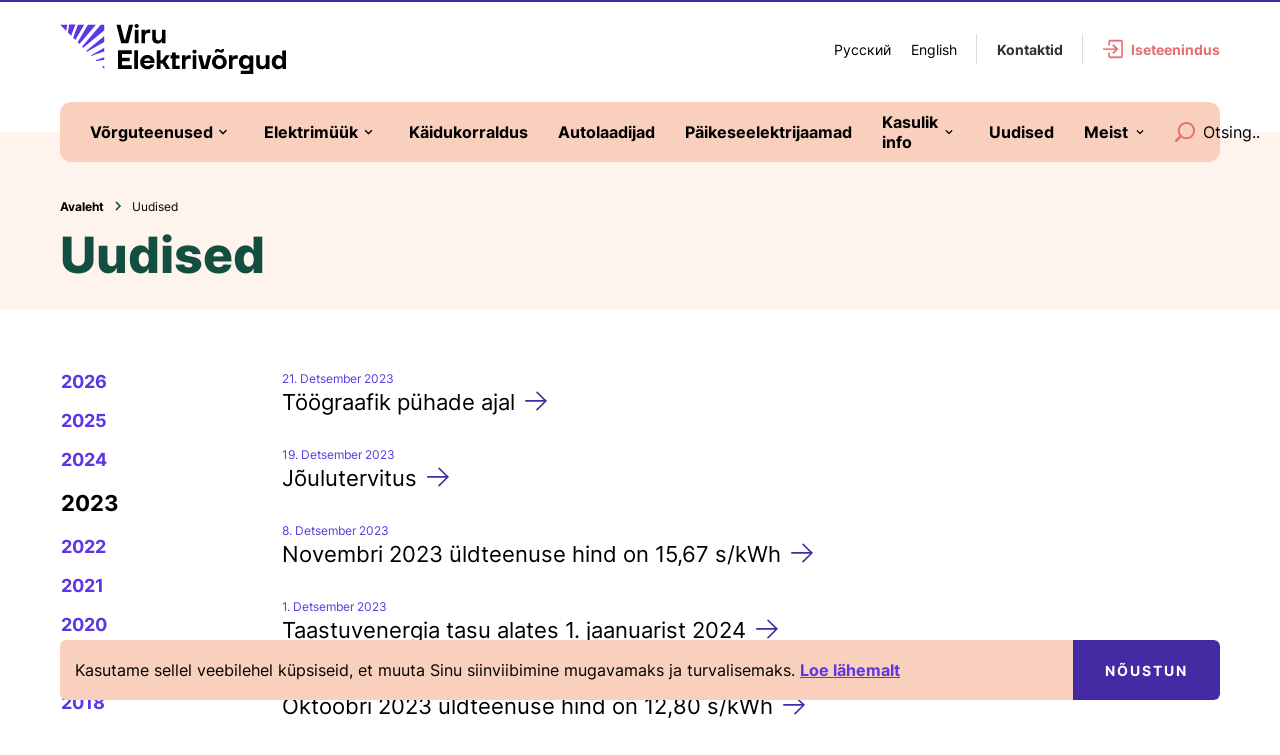

--- FILE ---
content_type: text/html; charset=UTF-8
request_url: https://viruev.ee/2023/
body_size: 14235
content:
<!DOCTYPE html>
<html class="no-js" lang="et">
<head>
    <meta charset="utf-8">
    <meta name="viewport" content="width=device-width, initial-scale=1">
    <meta http-equiv="X-UA-Compatible" content="IE=Edge">
    <link rel="apple-touch-icon" sizes="180x180" href="https://viruev.ee/wp-content/themes/vkg-elektrivorgud/inc/theme/favicon/apple-touch-icon.png">
    <link rel="icon" type="image/png" sizes="32x32" href="https://viruev.ee/wp-content/themes/vkg-elektrivorgud/inc/theme/favicon/favicon-32x32.png">
    <link rel="icon" type="image/png" sizes="16x16" href="https://viruev.ee/wp-content/themes/vkg-elektrivorgud/inc/theme/favicon//favicon-16x16.png">
    <link rel="manifest" href="https://viruev.ee/wp-content/themes/vkg-elektrivorgud/inc/theme/favicon/manifest.json">
    <link rel="mask-icon" href="https://viruev.ee/wp-content/themes/vkg-elektrivorgud/inc/theme/favicon/safari-pinned-tab.svg" color="#ffffff">
    <link rel="shortcut icon" href="https://viruev.ee/wp-content/themes/vkg-elektrivorgud/inc/theme/favicon/favicon.ico">
    <meta name="msapplication-config" content="https://viruev.ee/wp-content/themes/vkg-elektrivorgud/inc/theme/favicon/browserconfig.xml">
    <meta name="theme-color" content="#ffffff">
    <script>(function(H){H.className=H.className.replace(/\bno-js\b/,'js')})(document.documentElement)</script>

            <link rel="alternate" hreflang="et" href="https://viruev.ee/2023/" />
<link rel="alternate" hreflang="ru" href="https://viruev.ee/ru/2023/" />
<link rel="alternate" hreflang="x-default" href="https://viruev.ee/2023/" />

<!-- Search Engine Optimization by Rank Math - https://rankmath.com/ -->
<title>2023 - Viru Elektrivõrgud</title>
<meta name="robots" content="follow, noindex"/>
<meta property="og:locale" content="et_EE" />
<meta property="og:type" content="article" />
<meta property="og:title" content="2023 - Viru Elektrivõrgud" />
<meta property="og:url" content="https://viruev.ee/2023/" />
<meta property="og:site_name" content="Viru Elektrivõrgud" />
<meta property="og:image" content="https://viruev.ee/wp-content/uploads/2023/01/viru-elektrivorgud.jpg" />
<meta property="og:image:secure_url" content="https://viruev.ee/wp-content/uploads/2023/01/viru-elektrivorgud.jpg" />
<meta property="og:image:width" content="1200" />
<meta property="og:image:height" content="630" />
<meta property="og:image:type" content="image/jpeg" />
<meta name="twitter:card" content="summary_large_image" />
<script type="application/ld+json" class="rank-math-schema">{"@context":"https://schema.org","@graph":[{"@type":"Organization","@id":"https://viruev.ee/#organization","name":"VKG Elektriv\u00f5rgud"},{"@type":"WebSite","@id":"https://viruev.ee/#website","url":"https://viruev.ee","name":"VKG Elektriv\u00f5rgud","publisher":{"@id":"https://viruev.ee/#organization"},"inLanguage":"et"},{"@type":"CollectionPage","@id":"https://viruev.ee/2023/#webpage","url":"https://viruev.ee/2023/","name":"2023 - Viru Elektriv\u00f5rgud","isPartOf":{"@id":"https://viruev.ee/#website"},"inLanguage":"et"}]}</script>
<!-- /Rank Math WordPress SEO plugin -->

<link rel='dns-prefetch' href='//www.googletagmanager.com' />
<link rel='dns-prefetch' href='//pagead2.googlesyndication.com' />

<style id='wp-img-auto-sizes-contain-inline-css' type='text/css'>
img:is([sizes=auto i],[sizes^="auto," i]){contain-intrinsic-size:3000px 1500px}
/*# sourceURL=wp-img-auto-sizes-contain-inline-css */
</style>
<style id='classic-theme-styles-inline-css' type='text/css'>
/*! This file is auto-generated */
.wp-block-button__link{color:#fff;background-color:#32373c;border-radius:9999px;box-shadow:none;text-decoration:none;padding:calc(.667em + 2px) calc(1.333em + 2px);font-size:1.125em}.wp-block-file__button{background:#32373c;color:#fff;text-decoration:none}
/*# sourceURL=/wp-includes/css/classic-themes.min.css */
</style>
<link rel='stylesheet' id='jquery-css'  href="https://viruev.ee/wp-content/themes/vkg-elektrivorgud/inc/theme/css/jquery.cf4a0c466da5bbec86b7.min.css" integrity="sha384-+GfKcn7Eh0I3nSlijEO8g9se+pNAQ0sODO9t2UWilBlKsDIjPmKW1R5Pv/wmvLhJ" crossorigin="anonymous" type='text/css' media='all' />
<link rel='stylesheet' id='global-css'  href="https://viruev.ee/wp-content/themes/vkg-elektrivorgud/inc/theme/css/global.83eaee035a56a86a6043.min.css" integrity="sha384-YfxvhGNhqZCzT2M/x2Zj65/WKP/FHjQwYrQSRRfNrs+BUru0w3rya9ulLEDN6+LR" crossorigin="anonymous" type='text/css' media='all' />
<meta name="generator" content="Site Kit by Google 1.171.0" />
<!-- Google AdSense meta tags added by Site Kit -->
<meta name="google-adsense-platform-account" content="ca-host-pub-2644536267352236">
<meta name="google-adsense-platform-domain" content="sitekit.withgoogle.com">
<!-- End Google AdSense meta tags added by Site Kit -->

<!-- Google AdSense snippet added by Site Kit -->
<script type="text/javascript" async="async"  src="https://pagead2.googlesyndication.com/pagead/js/adsbygoogle.js?client=ca-pub-8006115611416442&amp;host=ca-host-pub-2644536267352236" integrity="sha384-1J/bjqt4+zn7A1PtGErtIPfyh5KsK1k4Pvx3ZWYh3X0ynNJ76kHfn91OSzEKp+ik" crossorigin="anonymous" crossorigin="anonymous"></script>

<!-- End Google AdSense snippet added by Site Kit -->
<link rel="icon" href="https://viruev.ee/wp-content/uploads/2024/04/cropped-favicon-2-32x32.png" sizes="32x32" />
<link rel="icon" href="https://viruev.ee/wp-content/uploads/2024/04/cropped-favicon-2-192x192.png" sizes="192x192" />
<link rel="apple-touch-icon" href="https://viruev.ee/wp-content/uploads/2024/04/cropped-favicon-2-180x180.png" />
<meta name="msapplication-TileImage" content="https://viruev.ee/wp-content/uploads/2024/04/cropped-favicon-2-270x270.png" />
		<style type="text/css" id="wp-custom-css">
			.h2, h2 {
hyphens: none;
}

.article__date {
    color: #5d37e5;
}

.hero__date {
    color: #5d37e5;
}

.hero--light .hero__date {
    color: #5d37e5;
}
		</style>
		
    
    <style id='global-styles-inline-css' type='text/css'>
:root{--wp--preset--aspect-ratio--square: 1;--wp--preset--aspect-ratio--4-3: 4/3;--wp--preset--aspect-ratio--3-4: 3/4;--wp--preset--aspect-ratio--3-2: 3/2;--wp--preset--aspect-ratio--2-3: 2/3;--wp--preset--aspect-ratio--16-9: 16/9;--wp--preset--aspect-ratio--9-16: 9/16;--wp--preset--color--black: #000000;--wp--preset--color--cyan-bluish-gray: #abb8c3;--wp--preset--color--white: #ffffff;--wp--preset--color--pale-pink: #f78da7;--wp--preset--color--vivid-red: #cf2e2e;--wp--preset--color--luminous-vivid-orange: #ff6900;--wp--preset--color--luminous-vivid-amber: #fcb900;--wp--preset--color--light-green-cyan: #7bdcb5;--wp--preset--color--vivid-green-cyan: #00d084;--wp--preset--color--pale-cyan-blue: #8ed1fc;--wp--preset--color--vivid-cyan-blue: #0693e3;--wp--preset--color--vivid-purple: #9b51e0;--wp--preset--gradient--vivid-cyan-blue-to-vivid-purple: linear-gradient(135deg,rgb(6,147,227) 0%,rgb(155,81,224) 100%);--wp--preset--gradient--light-green-cyan-to-vivid-green-cyan: linear-gradient(135deg,rgb(122,220,180) 0%,rgb(0,208,130) 100%);--wp--preset--gradient--luminous-vivid-amber-to-luminous-vivid-orange: linear-gradient(135deg,rgb(252,185,0) 0%,rgb(255,105,0) 100%);--wp--preset--gradient--luminous-vivid-orange-to-vivid-red: linear-gradient(135deg,rgb(255,105,0) 0%,rgb(207,46,46) 100%);--wp--preset--gradient--very-light-gray-to-cyan-bluish-gray: linear-gradient(135deg,rgb(238,238,238) 0%,rgb(169,184,195) 100%);--wp--preset--gradient--cool-to-warm-spectrum: linear-gradient(135deg,rgb(74,234,220) 0%,rgb(151,120,209) 20%,rgb(207,42,186) 40%,rgb(238,44,130) 60%,rgb(251,105,98) 80%,rgb(254,248,76) 100%);--wp--preset--gradient--blush-light-purple: linear-gradient(135deg,rgb(255,206,236) 0%,rgb(152,150,240) 100%);--wp--preset--gradient--blush-bordeaux: linear-gradient(135deg,rgb(254,205,165) 0%,rgb(254,45,45) 50%,rgb(107,0,62) 100%);--wp--preset--gradient--luminous-dusk: linear-gradient(135deg,rgb(255,203,112) 0%,rgb(199,81,192) 50%,rgb(65,88,208) 100%);--wp--preset--gradient--pale-ocean: linear-gradient(135deg,rgb(255,245,203) 0%,rgb(182,227,212) 50%,rgb(51,167,181) 100%);--wp--preset--gradient--electric-grass: linear-gradient(135deg,rgb(202,248,128) 0%,rgb(113,206,126) 100%);--wp--preset--gradient--midnight: linear-gradient(135deg,rgb(2,3,129) 0%,rgb(40,116,252) 100%);--wp--preset--font-size--small: 13px;--wp--preset--font-size--medium: 20px;--wp--preset--font-size--large: 36px;--wp--preset--font-size--x-large: 42px;--wp--preset--spacing--20: 0.44rem;--wp--preset--spacing--30: 0.67rem;--wp--preset--spacing--40: 1rem;--wp--preset--spacing--50: 1.5rem;--wp--preset--spacing--60: 2.25rem;--wp--preset--spacing--70: 3.38rem;--wp--preset--spacing--80: 5.06rem;--wp--preset--shadow--natural: 6px 6px 9px rgba(0, 0, 0, 0.2);--wp--preset--shadow--deep: 12px 12px 50px rgba(0, 0, 0, 0.4);--wp--preset--shadow--sharp: 6px 6px 0px rgba(0, 0, 0, 0.2);--wp--preset--shadow--outlined: 6px 6px 0px -3px rgb(255, 255, 255), 6px 6px rgb(0, 0, 0);--wp--preset--shadow--crisp: 6px 6px 0px rgb(0, 0, 0);}:where(.is-layout-flex){gap: 0.5em;}:where(.is-layout-grid){gap: 0.5em;}body .is-layout-flex{display: flex;}.is-layout-flex{flex-wrap: wrap;align-items: center;}.is-layout-flex > :is(*, div){margin: 0;}body .is-layout-grid{display: grid;}.is-layout-grid > :is(*, div){margin: 0;}:where(.wp-block-columns.is-layout-flex){gap: 2em;}:where(.wp-block-columns.is-layout-grid){gap: 2em;}:where(.wp-block-post-template.is-layout-flex){gap: 1.25em;}:where(.wp-block-post-template.is-layout-grid){gap: 1.25em;}.has-black-color{color: var(--wp--preset--color--black) !important;}.has-cyan-bluish-gray-color{color: var(--wp--preset--color--cyan-bluish-gray) !important;}.has-white-color{color: var(--wp--preset--color--white) !important;}.has-pale-pink-color{color: var(--wp--preset--color--pale-pink) !important;}.has-vivid-red-color{color: var(--wp--preset--color--vivid-red) !important;}.has-luminous-vivid-orange-color{color: var(--wp--preset--color--luminous-vivid-orange) !important;}.has-luminous-vivid-amber-color{color: var(--wp--preset--color--luminous-vivid-amber) !important;}.has-light-green-cyan-color{color: var(--wp--preset--color--light-green-cyan) !important;}.has-vivid-green-cyan-color{color: var(--wp--preset--color--vivid-green-cyan) !important;}.has-pale-cyan-blue-color{color: var(--wp--preset--color--pale-cyan-blue) !important;}.has-vivid-cyan-blue-color{color: var(--wp--preset--color--vivid-cyan-blue) !important;}.has-vivid-purple-color{color: var(--wp--preset--color--vivid-purple) !important;}.has-black-background-color{background-color: var(--wp--preset--color--black) !important;}.has-cyan-bluish-gray-background-color{background-color: var(--wp--preset--color--cyan-bluish-gray) !important;}.has-white-background-color{background-color: var(--wp--preset--color--white) !important;}.has-pale-pink-background-color{background-color: var(--wp--preset--color--pale-pink) !important;}.has-vivid-red-background-color{background-color: var(--wp--preset--color--vivid-red) !important;}.has-luminous-vivid-orange-background-color{background-color: var(--wp--preset--color--luminous-vivid-orange) !important;}.has-luminous-vivid-amber-background-color{background-color: var(--wp--preset--color--luminous-vivid-amber) !important;}.has-light-green-cyan-background-color{background-color: var(--wp--preset--color--light-green-cyan) !important;}.has-vivid-green-cyan-background-color{background-color: var(--wp--preset--color--vivid-green-cyan) !important;}.has-pale-cyan-blue-background-color{background-color: var(--wp--preset--color--pale-cyan-blue) !important;}.has-vivid-cyan-blue-background-color{background-color: var(--wp--preset--color--vivid-cyan-blue) !important;}.has-vivid-purple-background-color{background-color: var(--wp--preset--color--vivid-purple) !important;}.has-black-border-color{border-color: var(--wp--preset--color--black) !important;}.has-cyan-bluish-gray-border-color{border-color: var(--wp--preset--color--cyan-bluish-gray) !important;}.has-white-border-color{border-color: var(--wp--preset--color--white) !important;}.has-pale-pink-border-color{border-color: var(--wp--preset--color--pale-pink) !important;}.has-vivid-red-border-color{border-color: var(--wp--preset--color--vivid-red) !important;}.has-luminous-vivid-orange-border-color{border-color: var(--wp--preset--color--luminous-vivid-orange) !important;}.has-luminous-vivid-amber-border-color{border-color: var(--wp--preset--color--luminous-vivid-amber) !important;}.has-light-green-cyan-border-color{border-color: var(--wp--preset--color--light-green-cyan) !important;}.has-vivid-green-cyan-border-color{border-color: var(--wp--preset--color--vivid-green-cyan) !important;}.has-pale-cyan-blue-border-color{border-color: var(--wp--preset--color--pale-cyan-blue) !important;}.has-vivid-cyan-blue-border-color{border-color: var(--wp--preset--color--vivid-cyan-blue) !important;}.has-vivid-purple-border-color{border-color: var(--wp--preset--color--vivid-purple) !important;}.has-vivid-cyan-blue-to-vivid-purple-gradient-background{background: var(--wp--preset--gradient--vivid-cyan-blue-to-vivid-purple) !important;}.has-light-green-cyan-to-vivid-green-cyan-gradient-background{background: var(--wp--preset--gradient--light-green-cyan-to-vivid-green-cyan) !important;}.has-luminous-vivid-amber-to-luminous-vivid-orange-gradient-background{background: var(--wp--preset--gradient--luminous-vivid-amber-to-luminous-vivid-orange) !important;}.has-luminous-vivid-orange-to-vivid-red-gradient-background{background: var(--wp--preset--gradient--luminous-vivid-orange-to-vivid-red) !important;}.has-very-light-gray-to-cyan-bluish-gray-gradient-background{background: var(--wp--preset--gradient--very-light-gray-to-cyan-bluish-gray) !important;}.has-cool-to-warm-spectrum-gradient-background{background: var(--wp--preset--gradient--cool-to-warm-spectrum) !important;}.has-blush-light-purple-gradient-background{background: var(--wp--preset--gradient--blush-light-purple) !important;}.has-blush-bordeaux-gradient-background{background: var(--wp--preset--gradient--blush-bordeaux) !important;}.has-luminous-dusk-gradient-background{background: var(--wp--preset--gradient--luminous-dusk) !important;}.has-pale-ocean-gradient-background{background: var(--wp--preset--gradient--pale-ocean) !important;}.has-electric-grass-gradient-background{background: var(--wp--preset--gradient--electric-grass) !important;}.has-midnight-gradient-background{background: var(--wp--preset--gradient--midnight) !important;}.has-small-font-size{font-size: var(--wp--preset--font-size--small) !important;}.has-medium-font-size{font-size: var(--wp--preset--font-size--medium) !important;}.has-large-font-size{font-size: var(--wp--preset--font-size--large) !important;}.has-x-large-font-size{font-size: var(--wp--preset--font-size--x-large) !important;}
/*# sourceURL=global-styles-inline-css */
</style>
<meta name="generator" content="WP Rocket 3.20.3" data-wpr-features="wpr_preload_links wpr_desktop" /></head>
<body class="archive date wp-theme-vkg-elektrivorgud">
    <div id="page">
                        
    

<div class="main">
            <div class="main__header">        <header class="header">
    <div class="header__main">
        <div class="h-container header__container">
            <div class="grid grid--no-wrap grid--middle-xs grid--between-xs header__main-grid">
                <div class="grid__col grid__col--min-xs grid__col--max-md header__logo-col">
                    
<div class="logo  header__logo">
            <a href="https://viruev.ee" class="logo__content logo__link" aria-label="">
                <svg class="logo__img" xmlns="http://www.w3.org/2000/svg" xml:space="preserve" viewBox="0 0 225.6 49.9" focusable="false">
        <path fill="#5D37E5" fill-rule="evenodd" d="M11.1 11.8 7.8 8.4 9.2.6h6.1l-4.2 11.2zm4.2 4.2-2.2-2.2L17.9.7h6.3L15.3 16zm4.1 4-1.8-1.8L27.9.7h8L19.4 20zm3.7 3.8L22 22.7 40.7.7h3.4v5.7l-21 17.4zm3.9 3.9-.8-.8 17.9-14.8V18L27 27.7zm4.2 4.2-.5-.5 13.4-7.6v3.6l-12.9 4.5zm5.2 5.1-.8-.8 8.5-3v2.5L36.4 37zm5.4 5.4 2.3 2.3V42l-2.3.4zM7.3.7 6.2 6.8 0 .7h7.3z" clip-rule="evenodd"/>
        <path d="M211.4 38c0-4.4 2.8-7.1 6.2-7.1 1.5 0 2.5.5 3.2 1.1.4.3.7.7 1 1.1h.1v-6.7h3.7v18.5H222V43h-.1c-.3.4-.6.7-1 1.1-.9.7-2 1.1-3.2 1.1-3.5 0-6.3-2.8-6.3-7.2zm3.9 0c0 2.5 1.4 4 3.3 4 2 0 3.4-1.4 3.4-4 0-2.5-1.4-4-3.4-4-1.9.1-3.3 1.5-3.3 4zm-19.5 1.5v-8.2h3.7V39c0 2 1.1 3 2.8 3 1.7 0 3.2-1.5 3.2-3.6v-7.1h3.7v13.5h-3.7V43h-.1c-.2.5-.6.8-1 1.1-.7.6-1.7 1.1-3.2 1.1-3.4 0-5.4-2-5.4-5.7zm-17.2-1.6c0-4.2 2.8-7 6.2-7 1.5 0 2.5.6 3.2 1.1.4.3.7.7 1 1.1h.1v-1.7h3.7v18.5h-12.3v-3.2h8.6v-3.9h-.1c-.3.4-.6.8-1 1.1-.9.7-2 1.1-3.2 1.1-3.4-.1-6.2-2.9-6.2-7.1zm3.9 0c0 2.4 1.4 3.8 3.4 3.8 1.9 0 3.3-1.4 3.3-3.8s-1.4-3.8-3.3-3.8c-2 0-3.4 1.4-3.4 3.8zm-13.9 6.9V31.3h3.7v2h.1c.2-.4.4-.8.7-1.1.5-.6 1.4-1.1 2.7-1.1h1.6v3.6h-2c-2 0-3.2 1.2-3.2 3v7.1h-3.6zM151.7 38c0-4 3.1-7.1 7.4-7.1 4.2 0 7.4 3.2 7.4 7.1 0 4-3.2 7.1-7.4 7.1-4.3.1-7.4-3.1-7.4-7.1zm3.8 0c0 2.4 1.6 4 3.6 4s3.6-1.6 3.6-4-1.6-4-3.6-4-3.6 1.6-3.6 4zm-.9-9.5v-1.1c0-1.5 1.1-2.5 2.6-2.5 1.3 0 2.2.7 2.8 1.1.2.1.4.2.7.2.4 0 .7-.2.7-.7V25h2.2v1.1c0 1.5-1.1 2.5-2.6 2.5-1.3 0-2.2-.7-2.8-1.1-.2-.1-.4-.2-.7-.2-.4 0-.7.2-.7.7v.5h-2.2zm-16.7 2.8h3.8l2.5 10.3h.6l2.5-10.3h3.8l-3.6 13.5h-6.2l-3.4-13.5zm-5.7-3.7c0-1.1.9-2 2.1-2s2.1.9 2.1 2-.9 2-2.1 2-2.1-1-2.1-2zm.2 17.2V31.3h3.7v13.5h-3.7zm-10.7 0V31.3h3.7v2h.1c.2-.4.4-.8.7-1.1.5-.6 1.4-1.1 2.7-1.1h1.6v3.6h-2c-2 0-3.2 1.2-3.2 3v7.1h-3.6zm-11.5-10.3v-3.2h1.7v-2.9h3.7v2.9h3.8v3.2h-3.8v7.1h4v3.2H112V34.5h-1.8zM96.6 44.8V26.3h3.7v10h1.6l3.6-5h4.1l-4.4 6.2 4.8 7.3h-4.2l-3.4-5.3h-2v5.3h-3.8zM80 38c0-4 3.1-7.1 7.3-7.1 4.2 0 7.1 3.2 7.1 7.1v.8H83.8c.3 1.7 1.7 3.2 3.4 3.2 1.2 0 1.9-.4 2.4-.8.3-.2.5-.5.6-.8h4c-.3.9-.7 1.7-1.3 2.4-1.1 1.2-2.8 2.4-5.7 2.4-4.1 0-7.2-3.2-7.2-7.2zm4-1.4h6.5c-.3-1.3-1.5-2.5-3.2-2.5-1.7 0-2.9 1.1-3.3 2.5zm-9.8 8.2V26.3h3.7v18.5h-3.7zm-16.4 0V26.3h13.9V30h-9.9v3.7h7.9v3.4h-7.9v4h9.9v3.7H57.8zM92 13.9V5.7h3.7v7.7c0 2 1.1 3 2.8 3 1.7 0 3.2-1.5 3.2-3.6V5.7h3.7v13.5h-3.7v-1.9h-.1c-.2.5-.6.8-1 1.1-.7.6-1.7 1.1-3.2 1.1-3.4.1-5.4-1.9-5.4-5.6zm-10.7 5.3V5.7H85v2h.1c.2-.4.4-.8.7-1.1.5-.6 1.4-1.1 2.7-1.1h1.6V9h-2c-2 0-3.2 1.2-3.2 3v7.1c.1.1-3.6.1-3.6.1zM74.4 2c0-1.1.9-2 2.1-2 1.2 0 2.1.9 2.1 2s-.9 2-2.1 2c-1.1 0-2.1-1-2.1-2zm.3 17.2V5.7h3.7v13.5h-3.7zM56.4.7h4.1l3.7 14.8h1L68.9.7H73l-4.8 18.5h-7.1L56.4.7z"/>
    </svg>

        </a>
    </div>
                </div>
                                    <div class="grid__col grid__col--min grid__col--first-sm grid__col--original-md h-hidden-xs">
                        <nav class="languages  header__languages">
            <ul class="languages__list">
                            <li class="languages__item">
                    <a href="https://viruev.ee/ru/2023/" class="languages__link">Русский</a>
                </li>
                            <li class="languages__item">
                    <a href="https://viruev.ee/en/" class="languages__link">English</a>
                </li>
                    </ul>
    </nav>
                    </div>
                                                    <div class="grid__col grid__col--min h-hidden-xs h-hidden-sm">
                        <ul class="header__links">
                                                            <li class="header__link">
                                    

<a
     href="https://viruev.ee/meist/kontaktid/"     class="button button--simple header__link-button" target="">
        <span class="button__inner">
        <span class="button__text">Kontaktid</span>
    </span>
</a>
                                </li>
                                                    </ul>
                    </div>
                                                    <div class="grid__col grid__col--min header__login-col">
                        

<a
     href="https://eteenused.viruev.ee/Login"     class="button button--simple header__login button--icon-left" target="_blank">
    <svg class="icon  button__icon" focusable="false">
    <use xlink:href="https://viruev.ee/wp-content/themes/vkg-elektrivorgud/inc/theme/svg/global.23c046f2238ca5ec5d49a1a3dd2ef0f0.svg#login"></use>
</svg>
    <span class="button__inner">
        <span class="button__text">Iseteenindus</span>
    </span>
</a>
                    </div>
                                <div class="grid__col grid__col--min header__toggle-col">
                    <button
                        type="button"
                        class="header__toggle"
                        aria-label="Menu"
                        aria-expanded="false"
                    >
                        <span></span>
                    </button>
                </div>
            </div>
        </div>
    </div>
    <div class="header__wrapper" tabindex="-1">
        <div class="header__inner">
                            <nav class="languages  header__languages">
            <ul class="languages__list">
                            <li class="languages__item">
                    <a href="https://viruev.ee/ru/2023/" class="languages__link">Русский</a>
                </li>
                            <li class="languages__item">
                    <a href="https://viruev.ee/en/" class="languages__link">English</a>
                </li>
                    </ul>
    </nav>
                                        <nav class="navigation  header__navigation">
            <ul class="navigation__list">
                            
                <li class="navigation__item has-children                ">
                    <a href="#" class="navigation__link">
                        <span class="navigation__title">Võrguteenused</span>
                                                    <svg class="icon  navigation__icon" focusable="false">
    <use xlink:href="https://viruev.ee/wp-content/themes/vkg-elektrivorgud/inc/theme/svg/global.23c046f2238ca5ec5d49a1a3dd2ef0f0.svg#chevron-bottom"></use>
</svg>
                                            </a>
                                            <div class="navigation__child">
                            <ul class="navigation__child-list">
                                                                    <li class="navigation__child-item ">
                                        <a href="https://viruev.ee/liitumised/liitumine-elektrivorguga/" class="navigation__child-link">
                                            Liitumine elektrivõrguga
                                            <svg class="icon  navigation__child-icon" focusable="false">
    <use xlink:href="https://viruev.ee/wp-content/themes/vkg-elektrivorgud/inc/theme/svg/global.23c046f2238ca5ec5d49a1a3dd2ef0f0.svg#arrow"></use>
</svg>
                                        </a>
                                    </li>
                                                                    <li class="navigation__child-item ">
                                        <a href="https://viruev.ee/liitumised/elektritootja/" class="navigation__child-link">
                                            Elektritootja
                                            <svg class="icon  navigation__child-icon" focusable="false">
    <use xlink:href="https://viruev.ee/wp-content/themes/vkg-elektrivorgud/inc/theme/svg/global.23c046f2238ca5ec5d49a1a3dd2ef0f0.svg#arrow"></use>
</svg>
                                        </a>
                                    </li>
                                                                    <li class="navigation__child-item ">
                                        <a href="https://viruev.ee/liitumised/liitumistasud/" class="navigation__child-link">
                                            Liitumistasud
                                            <svg class="icon  navigation__child-icon" focusable="false">
    <use xlink:href="https://viruev.ee/wp-content/themes/vkg-elektrivorgud/inc/theme/svg/global.23c046f2238ca5ec5d49a1a3dd2ef0f0.svg#arrow"></use>
</svg>
                                        </a>
                                    </li>
                                                                    <li class="navigation__child-item ">
                                        <a href="https://viruev.ee/vorguteenused/vorguleping/" class="navigation__child-link">
                                            Võrguleping
                                            <svg class="icon  navigation__child-icon" focusable="false">
    <use xlink:href="https://viruev.ee/wp-content/themes/vkg-elektrivorgud/inc/theme/svg/global.23c046f2238ca5ec5d49a1a3dd2ef0f0.svg#arrow"></use>
</svg>
                                        </a>
                                    </li>
                                                                    <li class="navigation__child-item ">
                                        <a href="https://viruev.ee/kasulik-info/hinnakirjad/" class="navigation__child-link">
                                            Võrgutasud
                                            <svg class="icon  navigation__child-icon" focusable="false">
    <use xlink:href="https://viruev.ee/wp-content/themes/vkg-elektrivorgud/inc/theme/svg/global.23c046f2238ca5ec5d49a1a3dd2ef0f0.svg#arrow"></use>
</svg>
                                        </a>
                                    </li>
                                                                    <li class="navigation__child-item ">
                                        <a href="https://viruev.ee/vorguteenused/lisateenused/" class="navigation__child-link">
                                            Lisateenused
                                            <svg class="icon  navigation__child-icon" focusable="false">
    <use xlink:href="https://viruev.ee/wp-content/themes/vkg-elektrivorgud/inc/theme/svg/global.23c046f2238ca5ec5d49a1a3dd2ef0f0.svg#arrow"></use>
</svg>
                                        </a>
                                    </li>
                                                                    <li class="navigation__child-item ">
                                        <a href="https://viruev.ee/vorguteenused/plommimine/" class="navigation__child-link">
                                            Plommimine
                                            <svg class="icon  navigation__child-icon" focusable="false">
    <use xlink:href="https://viruev.ee/wp-content/themes/vkg-elektrivorgud/inc/theme/svg/global.23c046f2238ca5ec5d49a1a3dd2ef0f0.svg#arrow"></use>
</svg>
                                        </a>
                                    </li>
                                                                    <li class="navigation__child-item ">
                                        <a href="https://viruev.ee/vorguteenused/katkestused/" class="navigation__child-link">
                                            Katkestused
                                            <svg class="icon  navigation__child-icon" focusable="false">
    <use xlink:href="https://viruev.ee/wp-content/themes/vkg-elektrivorgud/inc/theme/svg/global.23c046f2238ca5ec5d49a1a3dd2ef0f0.svg#arrow"></use>
</svg>
                                        </a>
                                    </li>
                                                                    <li class="navigation__child-item ">
                                        <a href="https://viruev.ee/vorguteenused/tood-kaitsevoondis/" class="navigation__child-link">
                                            Tööd kaitsevööndis
                                            <svg class="icon  navigation__child-icon" focusable="false">
    <use xlink:href="https://viruev.ee/wp-content/themes/vkg-elektrivorgud/inc/theme/svg/global.23c046f2238ca5ec5d49a1a3dd2ef0f0.svg#arrow"></use>
</svg>
                                        </a>
                                    </li>
                                                                    <li class="navigation__child-item ">
                                        <a href="https://viruev.ee/vorguteenused/kahjukasitlus/" class="navigation__child-link">
                                            Kahjukäsitlus
                                            <svg class="icon  navigation__child-icon" focusable="false">
    <use xlink:href="https://viruev.ee/wp-content/themes/vkg-elektrivorgud/inc/theme/svg/global.23c046f2238ca5ec5d49a1a3dd2ef0f0.svg#arrow"></use>
</svg>
                                        </a>
                                    </li>
                                                                    <li class="navigation__child-item ">
                                        <a href="https://viruev.ee/vorguteenused/talumistasu/" class="navigation__child-link">
                                            Talumistasu
                                            <svg class="icon  navigation__child-icon" focusable="false">
    <use xlink:href="https://viruev.ee/wp-content/themes/vkg-elektrivorgud/inc/theme/svg/global.23c046f2238ca5ec5d49a1a3dd2ef0f0.svg#arrow"></use>
</svg>
                                        </a>
                                    </li>
                                                            </ul>
                        </div>
                                    </li>
                            
                <li class="navigation__item has-children                ">
                    <a href="#" class="navigation__link">
                        <span class="navigation__title">Elektrimüük</span>
                                                    <svg class="icon  navigation__icon" focusable="false">
    <use xlink:href="https://viruev.ee/wp-content/themes/vkg-elektrivorgud/inc/theme/svg/global.23c046f2238ca5ec5d49a1a3dd2ef0f0.svg#chevron-bottom"></use>
</svg>
                                            </a>
                                            <div class="navigation__child">
                            <ul class="navigation__child-list">
                                                                    <li class="navigation__child-item ">
                                        <a href="https://viruev.ee/elektrimuuk/elektrienergia-pakett/" class="navigation__child-link">
                                            Elektripaketid
                                            <svg class="icon  navigation__child-icon" focusable="false">
    <use xlink:href="https://viruev.ee/wp-content/themes/vkg-elektrivorgud/inc/theme/svg/global.23c046f2238ca5ec5d49a1a3dd2ef0f0.svg#arrow"></use>
</svg>
                                        </a>
                                    </li>
                                                                    <li class="navigation__child-item ">
                                        <a href="https://viruev.ee/universaalteenus/" class="navigation__child-link">
                                            Universaalteenus
                                            <svg class="icon  navigation__child-icon" focusable="false">
    <use xlink:href="https://viruev.ee/wp-content/themes/vkg-elektrivorgud/inc/theme/svg/global.23c046f2238ca5ec5d49a1a3dd2ef0f0.svg#arrow"></use>
</svg>
                                        </a>
                                    </li>
                                                                    <li class="navigation__child-item ">
                                        <a href="https://viruev.ee/elektrimuuk/elektrilepingu-solmimine/" class="navigation__child-link">
                                            Elektrilepingu sõlmimine
                                            <svg class="icon  navigation__child-icon" focusable="false">
    <use xlink:href="https://viruev.ee/wp-content/themes/vkg-elektrivorgud/inc/theme/svg/global.23c046f2238ca5ec5d49a1a3dd2ef0f0.svg#arrow"></use>
</svg>
                                        </a>
                                    </li>
                                                                    <li class="navigation__child-item ">
                                        <a href="https://viruev.ee/elektrimuuk/uldteenus-ja-bilansienergia/" class="navigation__child-link">
                                            Üldteenus ja bilansienergia
                                            <svg class="icon  navigation__child-icon" focusable="false">
    <use xlink:href="https://viruev.ee/wp-content/themes/vkg-elektrivorgud/inc/theme/svg/global.23c046f2238ca5ec5d49a1a3dd2ef0f0.svg#arrow"></use>
</svg>
                                        </a>
                                    </li>
                                                                    <li class="navigation__child-item ">
                                        <a href="https://viruev.ee/elektrimuuk/tuupkoormusgraafikud/" class="navigation__child-link">
                                            Tüüpkoormusgraafikud
                                            <svg class="icon  navigation__child-icon" focusable="false">
    <use xlink:href="https://viruev.ee/wp-content/themes/vkg-elektrivorgud/inc/theme/svg/global.23c046f2238ca5ec5d49a1a3dd2ef0f0.svg#arrow"></use>
</svg>
                                        </a>
                                    </li>
                                                            </ul>
                        </div>
                                    </li>
                            
                <li class="navigation__item                ">
                    <a href="https://viruev.ee/kaidukorraldus/" class="navigation__link">
                        <span class="navigation__title">Käidukorraldus</span>
                                            </a>
                                    </li>
                            
                <li class="navigation__item                ">
                    <a href="https://viruev.ee/autolaadijad/" class="navigation__link">
                        <span class="navigation__title">Autolaadijad</span>
                                            </a>
                                    </li>
                            
                <li class="navigation__item                ">
                    <a href="https://viruev.ee/paikeseelektrijaamad/" class="navigation__link">
                        <span class="navigation__title">Päikeseelektrijaamad</span>
                                            </a>
                                    </li>
                            
                <li class="navigation__item has-children                ">
                    <a href="#" class="navigation__link">
                        <span class="navigation__title">Kasulik info</span>
                                                    <svg class="icon  navigation__icon" focusable="false">
    <use xlink:href="https://viruev.ee/wp-content/themes/vkg-elektrivorgud/inc/theme/svg/global.23c046f2238ca5ec5d49a1a3dd2ef0f0.svg#chevron-bottom"></use>
</svg>
                                            </a>
                                            <div class="navigation__child">
                            <ul class="navigation__child-list">
                                                                    <li class="navigation__child-item ">
                                        <a href="https://viruev.ee/kasulik-info/arved-ja-tasumine/" class="navigation__child-link">
                                            Arved ja tasumine
                                            <svg class="icon  navigation__child-icon" focusable="false">
    <use xlink:href="https://viruev.ee/wp-content/themes/vkg-elektrivorgud/inc/theme/svg/global.23c046f2238ca5ec5d49a1a3dd2ef0f0.svg#arrow"></use>
</svg>
                                        </a>
                                    </li>
                                                                    <li class="navigation__child-item ">
                                        <a href="https://viruev.ee/kasulik-info/elektritood/" class="navigation__child-link">
                                            Elektritööd
                                            <svg class="icon  navigation__child-icon" focusable="false">
    <use xlink:href="https://viruev.ee/wp-content/themes/vkg-elektrivorgud/inc/theme/svg/global.23c046f2238ca5ec5d49a1a3dd2ef0f0.svg#arrow"></use>
</svg>
                                        </a>
                                    </li>
                                                                    <li class="navigation__child-item ">
                                        <a href="https://viruev.ee/kasulik-info/hinnakirjad/" class="navigation__child-link">
                                            Hinnakirjad
                                            <svg class="icon  navigation__child-icon" focusable="false">
    <use xlink:href="https://viruev.ee/wp-content/themes/vkg-elektrivorgud/inc/theme/svg/global.23c046f2238ca5ec5d49a1a3dd2ef0f0.svg#arrow"></use>
</svg>
                                        </a>
                                    </li>
                                                                    <li class="navigation__child-item ">
                                        <a href="https://viruev.ee/kasulik-info/tingimused-ja-taotlusvormid/" class="navigation__child-link">
                                            Tingimused ja taotlusvormid
                                            <svg class="icon  navigation__child-icon" focusable="false">
    <use xlink:href="https://viruev.ee/wp-content/themes/vkg-elektrivorgud/inc/theme/svg/global.23c046f2238ca5ec5d49a1a3dd2ef0f0.svg#arrow"></use>
</svg>
                                        </a>
                                    </li>
                                                                    <li class="navigation__child-item ">
                                        <a href="https://viruev.ee/kasulik-info/elektriohutus/" class="navigation__child-link">
                                            Elektriohutus
                                            <svg class="icon  navigation__child-icon" focusable="false">
    <use xlink:href="https://viruev.ee/wp-content/themes/vkg-elektrivorgud/inc/theme/svg/global.23c046f2238ca5ec5d49a1a3dd2ef0f0.svg#arrow"></use>
</svg>
                                        </a>
                                    </li>
                                                                    <li class="navigation__child-item ">
                                        <a href="https://viruev.ee/meist/oigusaktid/" class="navigation__child-link">
                                            Õigusaktid
                                            <svg class="icon  navigation__child-icon" focusable="false">
    <use xlink:href="https://viruev.ee/wp-content/themes/vkg-elektrivorgud/inc/theme/svg/global.23c046f2238ca5ec5d49a1a3dd2ef0f0.svg#arrow"></use>
</svg>
                                        </a>
                                    </li>
                                                                    <li class="navigation__child-item ">
                                        <a href="https://viruev.ee/arengukava/" class="navigation__child-link">
                                            Arengukava
                                            <svg class="icon  navigation__child-icon" focusable="false">
    <use xlink:href="https://viruev.ee/wp-content/themes/vkg-elektrivorgud/inc/theme/svg/global.23c046f2238ca5ec5d49a1a3dd2ef0f0.svg#arrow"></use>
</svg>
                                        </a>
                                    </li>
                                                            </ul>
                        </div>
                                    </li>
                            
                <li class="navigation__item                ">
                    <a href="https://viruev.ee/uudised/" class="navigation__link">
                        <span class="navigation__title">Uudised</span>
                                            </a>
                                    </li>
                            
                <li class="navigation__item has-children                ">
                    <a href="#" class="navigation__link">
                        <span class="navigation__title">Meist</span>
                                                    <svg class="icon  navigation__icon" focusable="false">
    <use xlink:href="https://viruev.ee/wp-content/themes/vkg-elektrivorgud/inc/theme/svg/global.23c046f2238ca5ec5d49a1a3dd2ef0f0.svg#chevron-bottom"></use>
</svg>
                                            </a>
                                            <div class="navigation__child">
                            <ul class="navigation__child-list">
                                                                    <li class="navigation__child-item ">
                                        <a href="https://viruev.ee/meist/ettevottest/" class="navigation__child-link">
                                            Ettevõttest
                                            <svg class="icon  navigation__child-icon" focusable="false">
    <use xlink:href="https://viruev.ee/wp-content/themes/vkg-elektrivorgud/inc/theme/svg/global.23c046f2238ca5ec5d49a1a3dd2ef0f0.svg#arrow"></use>
</svg>
                                        </a>
                                    </li>
                                                                    <li class="navigation__child-item ">
                                        <a href="https://viruev.ee/meist/struktuur/" class="navigation__child-link">
                                            Struktuur
                                            <svg class="icon  navigation__child-icon" focusable="false">
    <use xlink:href="https://viruev.ee/wp-content/themes/vkg-elektrivorgud/inc/theme/svg/global.23c046f2238ca5ec5d49a1a3dd2ef0f0.svg#arrow"></use>
</svg>
                                        </a>
                                    </li>
                                                                    <li class="navigation__child-item ">
                                        <a href="https://viruev.ee/meist/aruanded/" class="navigation__child-link">
                                            Aruanded
                                            <svg class="icon  navigation__child-icon" focusable="false">
    <use xlink:href="https://viruev.ee/wp-content/themes/vkg-elektrivorgud/inc/theme/svg/global.23c046f2238ca5ec5d49a1a3dd2ef0f0.svg#arrow"></use>
</svg>
                                        </a>
                                    </li>
                                                                    <li class="navigation__child-item ">
                                        <a href="https://viruev.ee/meist/kliendiandmete-tootlemine/" class="navigation__child-link">
                                            Kliendiandmete töötlemine
                                            <svg class="icon  navigation__child-icon" focusable="false">
    <use xlink:href="https://viruev.ee/wp-content/themes/vkg-elektrivorgud/inc/theme/svg/global.23c046f2238ca5ec5d49a1a3dd2ef0f0.svg#arrow"></use>
</svg>
                                        </a>
                                    </li>
                                                                    <li class="navigation__child-item ">
                                        <a href="https://viruev.ee/meist/ajalugu/" class="navigation__child-link">
                                            Ajalugu
                                            <svg class="icon  navigation__child-icon" focusable="false">
    <use xlink:href="https://viruev.ee/wp-content/themes/vkg-elektrivorgud/inc/theme/svg/global.23c046f2238ca5ec5d49a1a3dd2ef0f0.svg#arrow"></use>
</svg>
                                        </a>
                                    </li>
                                                                    <li class="navigation__child-item ">
                                        <a href="https://viruev.ee/arengukava/" class="navigation__child-link">
                                            Arengukava
                                            <svg class="icon  navigation__child-icon" focusable="false">
    <use xlink:href="https://viruev.ee/wp-content/themes/vkg-elektrivorgud/inc/theme/svg/global.23c046f2238ca5ec5d49a1a3dd2ef0f0.svg#arrow"></use>
</svg>
                                        </a>
                                    </li>
                                                                    <li class="navigation__child-item ">
                                        <a href="https://viruev.ee/meist/kontaktid/" class="navigation__child-link">
                                            Kontaktid
                                            <svg class="icon  navigation__child-icon" focusable="false">
    <use xlink:href="https://viruev.ee/wp-content/themes/vkg-elektrivorgud/inc/theme/svg/global.23c046f2238ca5ec5d49a1a3dd2ef0f0.svg#arrow"></use>
</svg>
                                        </a>
                                    </li>
                                                            </ul>
                        </div>
                                    </li>
                    </ul>
    </nav>
                                        

<a
     href="https://eteenused.viruev.ee/Login"     class="button button--simple header__login button--icon-left" target="_blank">
    <svg class="icon  button__icon" focusable="false">
    <use xlink:href="https://viruev.ee/wp-content/themes/vkg-elektrivorgud/inc/theme/svg/global.23c046f2238ca5ec5d49a1a3dd2ef0f0.svg#login"></use>
</svg>
    <span class="button__inner">
        <span class="button__text">Iseteenindus</span>
    </span>
</a>
                                        <div class="search-form  header__search">
    <form class="search-form__form" action="https://viruev.ee/" method="post">
                
<div class="textfield
     textfield--rounded search-form__field">
    <label class="textfield__label  " for="header-mobile-search">
        Otsing
    </label>
    <div class="textfield__inner">
                    <input
                class="textfield__input"
                type="text"
                id="header-mobile-search"
                name="s"
                value=""
                placeholder="Otsing.."
                                autocomplete="off"
            >
            </div>
        </div>
        <button type="submit" class="search-form__button" aria-label="Search">
            <svg class="icon  search-form__button-icon" focusable="false">
    <use xlink:href="https://viruev.ee/wp-content/themes/vkg-elektrivorgud/inc/theme/svg/global.23c046f2238ca5ec5d49a1a3dd2ef0f0.svg#search"></use>
</svg>
        </button>
    </form>
</div>
                                        <ul class="header__links">
                                            <li class="header__link">
                            

<a
     href="https://viruev.ee/meist/kontaktid/"     class="button button--simple header__link-button" target="">
        <span class="button__inner">
        <span class="button__text">Kontaktid</span>
    </span>
</a>
                        </li>
                                    </ul>
                    </div>
    </div>
    <div class="header__navbar">
        <div class="h-container header__navbar-container">
            <div class="grid grid--no-wrap grid--between-xs grid--middle-md header__navbar-grid">
                                    <div class="grid__col grid__col--max">
                        <nav class="navigation  header__navigation">
            <ul class="navigation__list">
                            
                <li class="navigation__item has-children                ">
                    <a href="#" class="navigation__link">
                        <span class="navigation__title">Võrguteenused</span>
                                                    <svg class="icon  navigation__icon" focusable="false">
    <use xlink:href="https://viruev.ee/wp-content/themes/vkg-elektrivorgud/inc/theme/svg/global.23c046f2238ca5ec5d49a1a3dd2ef0f0.svg#chevron-bottom"></use>
</svg>
                                            </a>
                                            <div class="navigation__child">
                            <ul class="navigation__child-list">
                                                                    <li class="navigation__child-item ">
                                        <a href="https://viruev.ee/liitumised/liitumine-elektrivorguga/" class="navigation__child-link">
                                            Liitumine elektrivõrguga
                                            <svg class="icon  navigation__child-icon" focusable="false">
    <use xlink:href="https://viruev.ee/wp-content/themes/vkg-elektrivorgud/inc/theme/svg/global.23c046f2238ca5ec5d49a1a3dd2ef0f0.svg#arrow"></use>
</svg>
                                        </a>
                                    </li>
                                                                    <li class="navigation__child-item ">
                                        <a href="https://viruev.ee/liitumised/elektritootja/" class="navigation__child-link">
                                            Elektritootja
                                            <svg class="icon  navigation__child-icon" focusable="false">
    <use xlink:href="https://viruev.ee/wp-content/themes/vkg-elektrivorgud/inc/theme/svg/global.23c046f2238ca5ec5d49a1a3dd2ef0f0.svg#arrow"></use>
</svg>
                                        </a>
                                    </li>
                                                                    <li class="navigation__child-item ">
                                        <a href="https://viruev.ee/liitumised/liitumistasud/" class="navigation__child-link">
                                            Liitumistasud
                                            <svg class="icon  navigation__child-icon" focusable="false">
    <use xlink:href="https://viruev.ee/wp-content/themes/vkg-elektrivorgud/inc/theme/svg/global.23c046f2238ca5ec5d49a1a3dd2ef0f0.svg#arrow"></use>
</svg>
                                        </a>
                                    </li>
                                                                    <li class="navigation__child-item ">
                                        <a href="https://viruev.ee/vorguteenused/vorguleping/" class="navigation__child-link">
                                            Võrguleping
                                            <svg class="icon  navigation__child-icon" focusable="false">
    <use xlink:href="https://viruev.ee/wp-content/themes/vkg-elektrivorgud/inc/theme/svg/global.23c046f2238ca5ec5d49a1a3dd2ef0f0.svg#arrow"></use>
</svg>
                                        </a>
                                    </li>
                                                                    <li class="navigation__child-item ">
                                        <a href="https://viruev.ee/kasulik-info/hinnakirjad/" class="navigation__child-link">
                                            Võrgutasud
                                            <svg class="icon  navigation__child-icon" focusable="false">
    <use xlink:href="https://viruev.ee/wp-content/themes/vkg-elektrivorgud/inc/theme/svg/global.23c046f2238ca5ec5d49a1a3dd2ef0f0.svg#arrow"></use>
</svg>
                                        </a>
                                    </li>
                                                                    <li class="navigation__child-item ">
                                        <a href="https://viruev.ee/vorguteenused/lisateenused/" class="navigation__child-link">
                                            Lisateenused
                                            <svg class="icon  navigation__child-icon" focusable="false">
    <use xlink:href="https://viruev.ee/wp-content/themes/vkg-elektrivorgud/inc/theme/svg/global.23c046f2238ca5ec5d49a1a3dd2ef0f0.svg#arrow"></use>
</svg>
                                        </a>
                                    </li>
                                                                    <li class="navigation__child-item ">
                                        <a href="https://viruev.ee/vorguteenused/plommimine/" class="navigation__child-link">
                                            Plommimine
                                            <svg class="icon  navigation__child-icon" focusable="false">
    <use xlink:href="https://viruev.ee/wp-content/themes/vkg-elektrivorgud/inc/theme/svg/global.23c046f2238ca5ec5d49a1a3dd2ef0f0.svg#arrow"></use>
</svg>
                                        </a>
                                    </li>
                                                                    <li class="navigation__child-item ">
                                        <a href="https://viruev.ee/vorguteenused/katkestused/" class="navigation__child-link">
                                            Katkestused
                                            <svg class="icon  navigation__child-icon" focusable="false">
    <use xlink:href="https://viruev.ee/wp-content/themes/vkg-elektrivorgud/inc/theme/svg/global.23c046f2238ca5ec5d49a1a3dd2ef0f0.svg#arrow"></use>
</svg>
                                        </a>
                                    </li>
                                                                    <li class="navigation__child-item ">
                                        <a href="https://viruev.ee/vorguteenused/tood-kaitsevoondis/" class="navigation__child-link">
                                            Tööd kaitsevööndis
                                            <svg class="icon  navigation__child-icon" focusable="false">
    <use xlink:href="https://viruev.ee/wp-content/themes/vkg-elektrivorgud/inc/theme/svg/global.23c046f2238ca5ec5d49a1a3dd2ef0f0.svg#arrow"></use>
</svg>
                                        </a>
                                    </li>
                                                                    <li class="navigation__child-item ">
                                        <a href="https://viruev.ee/vorguteenused/kahjukasitlus/" class="navigation__child-link">
                                            Kahjukäsitlus
                                            <svg class="icon  navigation__child-icon" focusable="false">
    <use xlink:href="https://viruev.ee/wp-content/themes/vkg-elektrivorgud/inc/theme/svg/global.23c046f2238ca5ec5d49a1a3dd2ef0f0.svg#arrow"></use>
</svg>
                                        </a>
                                    </li>
                                                                    <li class="navigation__child-item ">
                                        <a href="https://viruev.ee/vorguteenused/talumistasu/" class="navigation__child-link">
                                            Talumistasu
                                            <svg class="icon  navigation__child-icon" focusable="false">
    <use xlink:href="https://viruev.ee/wp-content/themes/vkg-elektrivorgud/inc/theme/svg/global.23c046f2238ca5ec5d49a1a3dd2ef0f0.svg#arrow"></use>
</svg>
                                        </a>
                                    </li>
                                                            </ul>
                        </div>
                                    </li>
                            
                <li class="navigation__item has-children                ">
                    <a href="#" class="navigation__link">
                        <span class="navigation__title">Elektrimüük</span>
                                                    <svg class="icon  navigation__icon" focusable="false">
    <use xlink:href="https://viruev.ee/wp-content/themes/vkg-elektrivorgud/inc/theme/svg/global.23c046f2238ca5ec5d49a1a3dd2ef0f0.svg#chevron-bottom"></use>
</svg>
                                            </a>
                                            <div class="navigation__child">
                            <ul class="navigation__child-list">
                                                                    <li class="navigation__child-item ">
                                        <a href="https://viruev.ee/elektrimuuk/elektrienergia-pakett/" class="navigation__child-link">
                                            Elektripaketid
                                            <svg class="icon  navigation__child-icon" focusable="false">
    <use xlink:href="https://viruev.ee/wp-content/themes/vkg-elektrivorgud/inc/theme/svg/global.23c046f2238ca5ec5d49a1a3dd2ef0f0.svg#arrow"></use>
</svg>
                                        </a>
                                    </li>
                                                                    <li class="navigation__child-item ">
                                        <a href="https://viruev.ee/universaalteenus/" class="navigation__child-link">
                                            Universaalteenus
                                            <svg class="icon  navigation__child-icon" focusable="false">
    <use xlink:href="https://viruev.ee/wp-content/themes/vkg-elektrivorgud/inc/theme/svg/global.23c046f2238ca5ec5d49a1a3dd2ef0f0.svg#arrow"></use>
</svg>
                                        </a>
                                    </li>
                                                                    <li class="navigation__child-item ">
                                        <a href="https://viruev.ee/elektrimuuk/elektrilepingu-solmimine/" class="navigation__child-link">
                                            Elektrilepingu sõlmimine
                                            <svg class="icon  navigation__child-icon" focusable="false">
    <use xlink:href="https://viruev.ee/wp-content/themes/vkg-elektrivorgud/inc/theme/svg/global.23c046f2238ca5ec5d49a1a3dd2ef0f0.svg#arrow"></use>
</svg>
                                        </a>
                                    </li>
                                                                    <li class="navigation__child-item ">
                                        <a href="https://viruev.ee/elektrimuuk/uldteenus-ja-bilansienergia/" class="navigation__child-link">
                                            Üldteenus ja bilansienergia
                                            <svg class="icon  navigation__child-icon" focusable="false">
    <use xlink:href="https://viruev.ee/wp-content/themes/vkg-elektrivorgud/inc/theme/svg/global.23c046f2238ca5ec5d49a1a3dd2ef0f0.svg#arrow"></use>
</svg>
                                        </a>
                                    </li>
                                                                    <li class="navigation__child-item ">
                                        <a href="https://viruev.ee/elektrimuuk/tuupkoormusgraafikud/" class="navigation__child-link">
                                            Tüüpkoormusgraafikud
                                            <svg class="icon  navigation__child-icon" focusable="false">
    <use xlink:href="https://viruev.ee/wp-content/themes/vkg-elektrivorgud/inc/theme/svg/global.23c046f2238ca5ec5d49a1a3dd2ef0f0.svg#arrow"></use>
</svg>
                                        </a>
                                    </li>
                                                            </ul>
                        </div>
                                    </li>
                            
                <li class="navigation__item                ">
                    <a href="https://viruev.ee/kaidukorraldus/" class="navigation__link">
                        <span class="navigation__title">Käidukorraldus</span>
                                            </a>
                                    </li>
                            
                <li class="navigation__item                ">
                    <a href="https://viruev.ee/autolaadijad/" class="navigation__link">
                        <span class="navigation__title">Autolaadijad</span>
                                            </a>
                                    </li>
                            
                <li class="navigation__item                ">
                    <a href="https://viruev.ee/paikeseelektrijaamad/" class="navigation__link">
                        <span class="navigation__title">Päikeseelektrijaamad</span>
                                            </a>
                                    </li>
                            
                <li class="navigation__item has-children                ">
                    <a href="#" class="navigation__link">
                        <span class="navigation__title">Kasulik info</span>
                                                    <svg class="icon  navigation__icon" focusable="false">
    <use xlink:href="https://viruev.ee/wp-content/themes/vkg-elektrivorgud/inc/theme/svg/global.23c046f2238ca5ec5d49a1a3dd2ef0f0.svg#chevron-bottom"></use>
</svg>
                                            </a>
                                            <div class="navigation__child">
                            <ul class="navigation__child-list">
                                                                    <li class="navigation__child-item ">
                                        <a href="https://viruev.ee/kasulik-info/arved-ja-tasumine/" class="navigation__child-link">
                                            Arved ja tasumine
                                            <svg class="icon  navigation__child-icon" focusable="false">
    <use xlink:href="https://viruev.ee/wp-content/themes/vkg-elektrivorgud/inc/theme/svg/global.23c046f2238ca5ec5d49a1a3dd2ef0f0.svg#arrow"></use>
</svg>
                                        </a>
                                    </li>
                                                                    <li class="navigation__child-item ">
                                        <a href="https://viruev.ee/kasulik-info/elektritood/" class="navigation__child-link">
                                            Elektritööd
                                            <svg class="icon  navigation__child-icon" focusable="false">
    <use xlink:href="https://viruev.ee/wp-content/themes/vkg-elektrivorgud/inc/theme/svg/global.23c046f2238ca5ec5d49a1a3dd2ef0f0.svg#arrow"></use>
</svg>
                                        </a>
                                    </li>
                                                                    <li class="navigation__child-item ">
                                        <a href="https://viruev.ee/kasulik-info/hinnakirjad/" class="navigation__child-link">
                                            Hinnakirjad
                                            <svg class="icon  navigation__child-icon" focusable="false">
    <use xlink:href="https://viruev.ee/wp-content/themes/vkg-elektrivorgud/inc/theme/svg/global.23c046f2238ca5ec5d49a1a3dd2ef0f0.svg#arrow"></use>
</svg>
                                        </a>
                                    </li>
                                                                    <li class="navigation__child-item ">
                                        <a href="https://viruev.ee/kasulik-info/tingimused-ja-taotlusvormid/" class="navigation__child-link">
                                            Tingimused ja taotlusvormid
                                            <svg class="icon  navigation__child-icon" focusable="false">
    <use xlink:href="https://viruev.ee/wp-content/themes/vkg-elektrivorgud/inc/theme/svg/global.23c046f2238ca5ec5d49a1a3dd2ef0f0.svg#arrow"></use>
</svg>
                                        </a>
                                    </li>
                                                                    <li class="navigation__child-item ">
                                        <a href="https://viruev.ee/kasulik-info/elektriohutus/" class="navigation__child-link">
                                            Elektriohutus
                                            <svg class="icon  navigation__child-icon" focusable="false">
    <use xlink:href="https://viruev.ee/wp-content/themes/vkg-elektrivorgud/inc/theme/svg/global.23c046f2238ca5ec5d49a1a3dd2ef0f0.svg#arrow"></use>
</svg>
                                        </a>
                                    </li>
                                                                    <li class="navigation__child-item ">
                                        <a href="https://viruev.ee/meist/oigusaktid/" class="navigation__child-link">
                                            Õigusaktid
                                            <svg class="icon  navigation__child-icon" focusable="false">
    <use xlink:href="https://viruev.ee/wp-content/themes/vkg-elektrivorgud/inc/theme/svg/global.23c046f2238ca5ec5d49a1a3dd2ef0f0.svg#arrow"></use>
</svg>
                                        </a>
                                    </li>
                                                                    <li class="navigation__child-item ">
                                        <a href="https://viruev.ee/arengukava/" class="navigation__child-link">
                                            Arengukava
                                            <svg class="icon  navigation__child-icon" focusable="false">
    <use xlink:href="https://viruev.ee/wp-content/themes/vkg-elektrivorgud/inc/theme/svg/global.23c046f2238ca5ec5d49a1a3dd2ef0f0.svg#arrow"></use>
</svg>
                                        </a>
                                    </li>
                                                            </ul>
                        </div>
                                    </li>
                            
                <li class="navigation__item                ">
                    <a href="https://viruev.ee/uudised/" class="navigation__link">
                        <span class="navigation__title">Uudised</span>
                                            </a>
                                    </li>
                            
                <li class="navigation__item has-children                ">
                    <a href="#" class="navigation__link">
                        <span class="navigation__title">Meist</span>
                                                    <svg class="icon  navigation__icon" focusable="false">
    <use xlink:href="https://viruev.ee/wp-content/themes/vkg-elektrivorgud/inc/theme/svg/global.23c046f2238ca5ec5d49a1a3dd2ef0f0.svg#chevron-bottom"></use>
</svg>
                                            </a>
                                            <div class="navigation__child">
                            <ul class="navigation__child-list">
                                                                    <li class="navigation__child-item ">
                                        <a href="https://viruev.ee/meist/ettevottest/" class="navigation__child-link">
                                            Ettevõttest
                                            <svg class="icon  navigation__child-icon" focusable="false">
    <use xlink:href="https://viruev.ee/wp-content/themes/vkg-elektrivorgud/inc/theme/svg/global.23c046f2238ca5ec5d49a1a3dd2ef0f0.svg#arrow"></use>
</svg>
                                        </a>
                                    </li>
                                                                    <li class="navigation__child-item ">
                                        <a href="https://viruev.ee/meist/struktuur/" class="navigation__child-link">
                                            Struktuur
                                            <svg class="icon  navigation__child-icon" focusable="false">
    <use xlink:href="https://viruev.ee/wp-content/themes/vkg-elektrivorgud/inc/theme/svg/global.23c046f2238ca5ec5d49a1a3dd2ef0f0.svg#arrow"></use>
</svg>
                                        </a>
                                    </li>
                                                                    <li class="navigation__child-item ">
                                        <a href="https://viruev.ee/meist/aruanded/" class="navigation__child-link">
                                            Aruanded
                                            <svg class="icon  navigation__child-icon" focusable="false">
    <use xlink:href="https://viruev.ee/wp-content/themes/vkg-elektrivorgud/inc/theme/svg/global.23c046f2238ca5ec5d49a1a3dd2ef0f0.svg#arrow"></use>
</svg>
                                        </a>
                                    </li>
                                                                    <li class="navigation__child-item ">
                                        <a href="https://viruev.ee/meist/kliendiandmete-tootlemine/" class="navigation__child-link">
                                            Kliendiandmete töötlemine
                                            <svg class="icon  navigation__child-icon" focusable="false">
    <use xlink:href="https://viruev.ee/wp-content/themes/vkg-elektrivorgud/inc/theme/svg/global.23c046f2238ca5ec5d49a1a3dd2ef0f0.svg#arrow"></use>
</svg>
                                        </a>
                                    </li>
                                                                    <li class="navigation__child-item ">
                                        <a href="https://viruev.ee/meist/ajalugu/" class="navigation__child-link">
                                            Ajalugu
                                            <svg class="icon  navigation__child-icon" focusable="false">
    <use xlink:href="https://viruev.ee/wp-content/themes/vkg-elektrivorgud/inc/theme/svg/global.23c046f2238ca5ec5d49a1a3dd2ef0f0.svg#arrow"></use>
</svg>
                                        </a>
                                    </li>
                                                                    <li class="navigation__child-item ">
                                        <a href="https://viruev.ee/arengukava/" class="navigation__child-link">
                                            Arengukava
                                            <svg class="icon  navigation__child-icon" focusable="false">
    <use xlink:href="https://viruev.ee/wp-content/themes/vkg-elektrivorgud/inc/theme/svg/global.23c046f2238ca5ec5d49a1a3dd2ef0f0.svg#arrow"></use>
</svg>
                                        </a>
                                    </li>
                                                                    <li class="navigation__child-item ">
                                        <a href="https://viruev.ee/meist/kontaktid/" class="navigation__child-link">
                                            Kontaktid
                                            <svg class="icon  navigation__child-icon" focusable="false">
    <use xlink:href="https://viruev.ee/wp-content/themes/vkg-elektrivorgud/inc/theme/svg/global.23c046f2238ca5ec5d49a1a3dd2ef0f0.svg#arrow"></use>
</svg>
                                        </a>
                                    </li>
                                                            </ul>
                        </div>
                                    </li>
                    </ul>
    </nav>
                    </div>
                                                    <div class="grid__col grid__col--min">
                        <div class="search-form  header__search">
    <form class="search-form__form" action="https://viruev.ee/" method="post">
                
<div class="textfield
     textfield--rounded search-form__field">
    <label class="textfield__label  " for="header-main-search">
        Otsing
    </label>
    <div class="textfield__inner">
                    <input
                class="textfield__input"
                type="text"
                id="header-main-search"
                name="s"
                value=""
                placeholder="Otsing.."
                                autocomplete="off"
            >
            </div>
        </div>
        <button type="submit" class="search-form__button" aria-label="Search">
            <svg class="icon  search-form__button-icon" focusable="false">
    <use xlink:href="https://viruev.ee/wp-content/themes/vkg-elektrivorgud/inc/theme/svg/global.23c046f2238ca5ec5d49a1a3dd2ef0f0.svg#search"></use>
</svg>
        </button>
    </form>
</div>
                    </div>
                            </div>
        </div>
    </div>
</header>
    </div>
                <main class="main__content">                    
<div class="hero hero--light h-padding-top-xs-medium h-padding-top-sm-small h-padding-top-md-small h-padding-bottom-xs-medium h-padding-bottom-sm-small h-padding-bottom-md-small">
    <div class="h-container">
        <div class="hero__inner">
                            <nav aria-label="" class="breadcrumbs text-xsmall breadcrumbs--dark hero__breadcrumbs">
    <ol class="breadcrumbs__list">
                    <li class="breadcrumbs__item">
                                <a class="breadcrumbs__link" href="https://viruev.ee">
                    Avaleht
                </a>
            </li>
                    <li class="breadcrumbs__item">
                                    <svg class="icon breadcrumbs--dark breadcrumbs__separator" focusable="false">
    <use xlink:href="https://viruev.ee/wp-content/themes/vkg-elektrivorgud/inc/theme/svg/global.23c046f2238ca5ec5d49a1a3dd2ef0f0.svg#chevron-right"></use>
</svg>
                                <a class="breadcrumbs__link" href="https://viruev.ee/uudised/" aria-current="page">
                    Uudised
                </a>
            </li>
            </ol>
</nav>
                        <h1 class="h2 hero__title">Uudised</h1>
                                            </div>
    </div>
</div>
            


<div class="section news-list h-padding-top-medium h-padding-bottom-large">
    
        <div class="h-container">
        <div class="grid grid--guttered news-list__grid">
                            <div class="grid__col grid__col--xs-22 grid__col--md-4 news-list__col">
                    <nav class="news-list__sidenav">
                        <ul class="news-list__sidenav-list">
                                                            <li class="news-list__sidenav-item">
                                    

<a
     href="https://viruev.ee/2026/"     class="button button--read-small button--read-blue news-list__sidenav-link">
        <span class="button__inner">
        <span class="button__text">2026</span>
    </span>
</a>
                                </li>
                                                            <li class="news-list__sidenav-item">
                                    

<a
     href="https://viruev.ee/2025/"     class="button button--read-small button--read-blue news-list__sidenav-link">
        <span class="button__inner">
        <span class="button__text">2025</span>
    </span>
</a>
                                </li>
                                                            <li class="news-list__sidenav-item">
                                    

<a
     href="https://viruev.ee/2024/"     class="button button--read-small button--read-blue news-list__sidenav-link">
        <span class="button__inner">
        <span class="button__text">2024</span>
    </span>
</a>
                                </li>
                                                            <li class="news-list__sidenav-item">
                                    

<a
     href="https://viruev.ee/2023/"     class="button button--read-small button--read-black news-list__sidenav-link">
        <span class="button__inner">
        <span class="button__text">2023</span>
    </span>
</a>
                                </li>
                                                            <li class="news-list__sidenav-item">
                                    

<a
     href="https://viruev.ee/2022/"     class="button button--read-small button--read-blue news-list__sidenav-link">
        <span class="button__inner">
        <span class="button__text">2022</span>
    </span>
</a>
                                </li>
                                                            <li class="news-list__sidenav-item">
                                    

<a
     href="https://viruev.ee/2021/"     class="button button--read-small button--read-blue news-list__sidenav-link">
        <span class="button__inner">
        <span class="button__text">2021</span>
    </span>
</a>
                                </li>
                                                            <li class="news-list__sidenav-item">
                                    

<a
     href="https://viruev.ee/2020/"     class="button button--read-small button--read-blue news-list__sidenav-link">
        <span class="button__inner">
        <span class="button__text">2020</span>
    </span>
</a>
                                </li>
                                                            <li class="news-list__sidenav-item">
                                    

<a
     href="https://viruev.ee/2019/"     class="button button--read-small button--read-blue news-list__sidenav-link">
        <span class="button__inner">
        <span class="button__text">2019</span>
    </span>
</a>
                                </li>
                                                            <li class="news-list__sidenav-item">
                                    

<a
     href="https://viruev.ee/2018/"     class="button button--read-small button--read-blue news-list__sidenav-link">
        <span class="button__inner">
        <span class="button__text">2018</span>
    </span>
</a>
                                </li>
                                                            <li class="news-list__sidenav-item">
                                    

<a
     href="https://viruev.ee/2017/"     class="button button--read-small button--read-blue news-list__sidenav-link">
        <span class="button__inner">
        <span class="button__text">2017</span>
    </span>
</a>
                                </li>
                                                            <li class="news-list__sidenav-item">
                                    

<a
     href="https://viruev.ee/2016/"     class="button button--read-small button--read-blue news-list__sidenav-link">
        <span class="button__inner">
        <span class="button__text">2016</span>
    </span>
</a>
                                </li>
                                                            <li class="news-list__sidenav-item">
                                    

<a
     href="https://viruev.ee/2015/"     class="button button--read-small button--read-blue news-list__sidenav-link">
        <span class="button__inner">
        <span class="button__text">2015</span>
    </span>
</a>
                                </li>
                                                            <li class="news-list__sidenav-item">
                                    

<a
     href="https://viruev.ee/2014/"     class="button button--read-small button--read-blue news-list__sidenav-link">
        <span class="button__inner">
        <span class="button__text">2014</span>
    </span>
</a>
                                </li>
                                                            <li class="news-list__sidenav-item">
                                    

<a
     href="https://viruev.ee/2013/"     class="button button--read-small button--read-blue news-list__sidenav-link">
        <span class="button__inner">
        <span class="button__text">2013</span>
    </span>
</a>
                                </li>
                                                            <li class="news-list__sidenav-item">
                                    

<a
     href="https://viruev.ee/2012/"     class="button button--read-small button--read-blue news-list__sidenav-link">
        <span class="button__inner">
        <span class="button__text">2012</span>
    </span>
</a>
                                </li>
                                                            <li class="news-list__sidenav-item">
                                    

<a
     href="https://viruev.ee/2011/"     class="button button--read-small button--read-blue news-list__sidenav-link">
        <span class="button__inner">
        <span class="button__text">2011</span>
    </span>
</a>
                                </li>
                                                            <li class="news-list__sidenav-item">
                                    

<a
     href="https://viruev.ee/2010/"     class="button button--read-small button--read-blue news-list__sidenav-link">
        <span class="button__inner">
        <span class="button__text">2010</span>
    </span>
</a>
                                </li>
                                                            <li class="news-list__sidenav-item">
                                    

<a
     href="https://viruev.ee/2009/"     class="button button--read-small button--read-blue news-list__sidenav-link">
        <span class="button__inner">
        <span class="button__text">2009</span>
    </span>
</a>
                                </li>
                                                            <li class="news-list__sidenav-item">
                                    

<a
     href="https://viruev.ee/2008/"     class="button button--read-small button--read-blue news-list__sidenav-link">
        <span class="button__inner">
        <span class="button__text">2008</span>
    </span>
</a>
                                </li>
                                                            <li class="news-list__sidenav-item">
                                    

<a
     href="https://viruev.ee/2007/"     class="button button--read-small button--read-blue news-list__sidenav-link">
        <span class="button__inner">
        <span class="button__text">2007</span>
    </span>
</a>
                                </li>
                                                            <li class="news-list__sidenav-item">
                                    

<a
     href="https://viruev.ee/2006/"     class="button button--read-small button--read-blue news-list__sidenav-link">
        <span class="button__inner">
        <span class="button__text">2006</span>
    </span>
</a>
                                </li>
                                                    </ul>
                    </nav>
                </div>
                        <div class="grid__col grid__col--xs-22 grid__col--md-18 news-list__col">
                                    <a href="https://viruev.ee/toograafik-puhade-ajal-13/" class="article  news-list__article">
            <time class="article__date" datetime="2023-12-21T08:15:45+02:00">21. Detsember 2023</time>
                <span class="h4 article__title">
            Töögraafik pühade ajal<svg class="icon  article__icon" focusable="false">
    <use xlink:href="https://viruev.ee/wp-content/themes/vkg-elektrivorgud/inc/theme/svg/global.23c046f2238ca5ec5d49a1a3dd2ef0f0.svg#arrow"></use>
</svg>
        </span>
    </a>
                                    <a href="https://viruev.ee/joulutervitus-2023/" class="article  news-list__article">
            <time class="article__date" datetime="2023-12-19T15:07:18+02:00">19. Detsember 2023</time>
                <span class="h4 article__title">
            Jõulutervitus<svg class="icon  article__icon" focusable="false">
    <use xlink:href="https://viruev.ee/wp-content/themes/vkg-elektrivorgud/inc/theme/svg/global.23c046f2238ca5ec5d49a1a3dd2ef0f0.svg#arrow"></use>
</svg>
        </span>
    </a>
                                    <a href="https://viruev.ee/novembri-2023-uldteenuse-hind-on-1567-s-kwh/" class="article  news-list__article">
            <time class="article__date" datetime="2023-12-08T18:38:51+02:00">8. Detsember 2023</time>
                <span class="h4 article__title">
            Novembri 2023 üldteenuse hind on 15,67 s/kWh<svg class="icon  article__icon" focusable="false">
    <use xlink:href="https://viruev.ee/wp-content/themes/vkg-elektrivorgud/inc/theme/svg/global.23c046f2238ca5ec5d49a1a3dd2ef0f0.svg#arrow"></use>
</svg>
        </span>
    </a>
                                    <a href="https://viruev.ee/taastuvenergia-toetus-alates-1-jaanuarist-2024/" class="article  news-list__article">
            <time class="article__date" datetime="2023-12-01T14:38:32+02:00">1. Detsember 2023</time>
                <span class="h4 article__title">
            Taastuvenergia tasu alates 1. jaanuarist 2024<svg class="icon  article__icon" focusable="false">
    <use xlink:href="https://viruev.ee/wp-content/themes/vkg-elektrivorgud/inc/theme/svg/global.23c046f2238ca5ec5d49a1a3dd2ef0f0.svg#arrow"></use>
</svg>
        </span>
    </a>
                                    <a href="https://viruev.ee/oktoobri-2023-uldteenuse-hind-on-1280-s-kwh/" class="article  news-list__article">
            <time class="article__date" datetime="2023-11-08T16:15:55+02:00">8. november 2023</time>
                <span class="h4 article__title">
            Oktoobri 2023 üldteenuse hind on 12,80 s/kWh<svg class="icon  article__icon" focusable="false">
    <use xlink:href="https://viruev.ee/wp-content/themes/vkg-elektrivorgud/inc/theme/svg/global.23c046f2238ca5ec5d49a1a3dd2ef0f0.svg#arrow"></use>
</svg>
        </span>
    </a>
                                    <a href="https://viruev.ee/arengukava-konsultatsioonile/" class="article  news-list__article">
            <time class="article__date" datetime="2023-11-07T13:01:20+02:00">7. november 2023</time>
                <span class="h4 article__title">
            VKG Elektrivõrgud elektrivõrgu arengukava 2024–2033<svg class="icon  article__icon" focusable="false">
    <use xlink:href="https://viruev.ee/wp-content/themes/vkg-elektrivorgud/inc/theme/svg/global.23c046f2238ca5ec5d49a1a3dd2ef0f0.svg#arrow"></use>
</svg>
        </span>
    </a>
                                    <a href="https://viruev.ee/elektripaketi-universaalteenus-ari-muudatus/" class="article  news-list__article">
            <time class="article__date" datetime="2023-11-03T11:10:06+02:00">3. november 2023</time>
                <span class="h4 article__title">
            Elektripaketi „Universaalteenus ÄRI“ muudatus<svg class="icon  article__icon" focusable="false">
    <use xlink:href="https://viruev.ee/wp-content/themes/vkg-elektrivorgud/inc/theme/svg/global.23c046f2238ca5ec5d49a1a3dd2ef0f0.svg#arrow"></use>
</svg>
        </span>
    </a>
                                    <a href="https://viruev.ee/septembri-2023-uldteenuse-hind-on-1504-s-kwh/" class="article  news-list__article">
            <time class="article__date" datetime="2023-10-09T16:53:59+03:00">9. oktoober 2023</time>
                <span class="h4 article__title">
            Septembri 2023 üldteenuse hind on 15,04 s/kWh<svg class="icon  article__icon" focusable="false">
    <use xlink:href="https://viruev.ee/wp-content/themes/vkg-elektrivorgud/inc/theme/svg/global.23c046f2238ca5ec5d49a1a3dd2ef0f0.svg#arrow"></use>
</svg>
        </span>
    </a>
                                    <a href="https://viruev.ee/augusti-2023-uldteenuse-hind-on-1301-s-kwh/" class="article  news-list__article">
            <time class="article__date" datetime="2023-09-08T15:38:09+03:00">8. september 2023</time>
                <span class="h4 article__title">
            Augusti 2023 üldteenuse hind on 13,01 s/kWh<svg class="icon  article__icon" focusable="false">
    <use xlink:href="https://viruev.ee/wp-content/themes/vkg-elektrivorgud/inc/theme/svg/global.23c046f2238ca5ec5d49a1a3dd2ef0f0.svg#arrow"></use>
</svg>
        </span>
    </a>
                                    <a href="https://viruev.ee/juuli-2023-uldteenuse-hind-on-1063-s-kwh/" class="article  news-list__article">
            <time class="article__date" datetime="2023-08-08T17:13:19+03:00">8. august 2023</time>
                <span class="h4 article__title">
            Juuli 2023 üldteenuse hind on 10,63 s/kWh<svg class="icon  article__icon" focusable="false">
    <use xlink:href="https://viruev.ee/wp-content/themes/vkg-elektrivorgud/inc/theme/svg/global.23c046f2238ca5ec5d49a1a3dd2ef0f0.svg#arrow"></use>
</svg>
        </span>
    </a>
                            </div>
        </div>
                        <nav class="pagination  news-list__pagination" aria-label="Pagination">
        <ul class="pagination__list">
                                                    <li class="pagination__item pagination__item--prev">
        <a             aria-disabled="true"
             class="pagination__link">
                                                <svg class="icon  " focusable="false">
    <use xlink:href="https://viruev.ee/wp-content/themes/vkg-elektrivorgud/inc/theme/svg/global.23c046f2238ca5ec5d49a1a3dd2ef0f0.svg#chevron-left"></use>
</svg>
                
                        <span class="pagination__label">Previous</span>
        </a>
    </li>

                                            <li class="pagination__item pagination__item--current">
        <a             aria-current="page"
             class="pagination__link">
                        <span class="pagination__label">1</span>
        </a>
    </li>

                                                                                <li class="pagination__item ">
        <a href="https://viruev.ee/2023/page/2/" class="pagination__link">
                        <span class="pagination__label">2</span>
        </a>
    </li>

                                                    <li class="pagination__item ">
        <a href="https://viruev.ee/2023/page/3/" class="pagination__link">
                        <span class="pagination__label">3</span>
        </a>
    </li>

                                                                                                                                                                            <li class="pagination__item pagination__item--next">
        <a href="https://viruev.ee/2023/page/2/" class="pagination__link">
                                                <svg class="icon  " focusable="false">
    <use xlink:href="https://viruev.ee/wp-content/themes/vkg-elektrivorgud/inc/theme/svg/global.23c046f2238ca5ec5d49a1a3dd2ef0f0.svg#chevron-right"></use>
</svg>
                
                        <span class="pagination__label">Next</span>
        </a>
    </li>

                    </ul>
    </nav>
            </div>

</div>
</main>
                <div class="main__footer">        <div class="footer">
    <div class="h-container">
        <div class="grid">
            <div class="grid__col grid__col--md-14 footer__content-col">
                <div class="grid">
                                            <p class="h3 grid__col footer__title">Võta meiega ühendust</p>
                                                                                    <div class="grid__col grid__col--xs-11 grid__col--sm-6 footer__contact">
                                                            <p class="footer__contact-label">Klienditeenindus</p>
                                                                                        <div class="footer__contact-info text">
                                    <p><a href="tel://+3727166633">716 6633</a><br />
<a href="mailto:klient@viruev.ee">klient@viruev.ee</a><br />
(E–N 8–17, R 8–16)</p>

                                </div>
                                                    </div>
                                            <div class="grid__col grid__col--xs-11 grid__col--sm-6 footer__contact">
                                                            <p class="footer__contact-label">Elektri rikketelefon</p>
                                                                                        <div class="footer__contact-info text">
                                    <p><a href="tel://+3727166666">716 6666</a> (24h)</p>

                                </div>
                                                    </div>
                                            <div class="grid__col grid__col--xs-11 grid__col--sm-6 footer__contact">
                                                            <p class="footer__contact-label">Aadress</p>
                                                                                        <div class="footer__contact-info text">
                                    <p><a href="https://xgis.maaamet.ee/xgis2/page/link/XxPPkjs2" target="_blank" rel="noopener"><strong>Paul Kerese tn 11, 20309 Narva</strong></a><br />
(avatud T–N 10–15)</p>

                                </div>
                                                    </div>
                                            <div class="grid__col grid__col--xs-11 grid__col--sm-6 footer__contact">
                                                            <p class="footer__contact-label">Telefon</p>
                                                                                        <div class="footer__contact-info text">
                                    <p><a href="tel://+3727166623">716 6623</a><br />
(E–N 8–17, R 8–16)</p>

                                </div>
                                                    </div>
                                            <div class="grid__col grid__col--xs-11 grid__col--sm-6 footer__contact">
                                                            <p class="footer__contact-label">E-post</p>
                                                                                        <div class="footer__contact-info text">
                                    <p><a href="mailto:info@viruev.ee">info@viruev.ee</a></p>

                                </div>
                                                    </div>
                                            <div class="grid__col grid__col--xs-11 grid__col--sm-6 footer__contact">
                                                            <p class="footer__contact-label">Kontaktivorm</p>
                                                                                        <div class="footer__contact-info text">
                                    <h4><a href="https://viruev.ee/saada-teade/">Saada meile teade</a></h4>

                                </div>
                                                    </div>
                                                        </div>
                                    <div class="footer__disclaimer text">
                        <p>Viru Elektrivõrgud OÜ<br />

<figure class="image image--fluid image--fluid image--align-left  wp-image-4245 alignleft">
                            <img
        loading="lazy"
        src="[data-uri]"
        data-srcset="https://viruev.ee/wp-content/uploads/2024/11/dnv_ee_iso_9001_iso_14001.png 492w, https://viruev.ee/wp-content/uploads/2024/11/dnv_ee_iso_9001_iso_14001-300x300.png 300w, https://viruev.ee/wp-content/uploads/2024/11/dnv_ee_iso_9001_iso_14001-150x150.png 150w, https://viruev.ee/wp-content/uploads/2024/11/dnv_ee_iso_9001_iso_14001-30x30.png 30w, https://viruev.ee/wp-content/uploads/2024/11/dnv_ee_iso_9001_iso_14001-80x80.png 80w, https://viruev.ee/wp-content/uploads/2024/11/dnv_ee_iso_9001_iso_14001-100x100.png 100w, https://viruev.ee/wp-content/uploads/2024/11/dnv_ee_iso_9001_iso_14001-200x200.png 200w, https://viruev.ee/wp-content/uploads/2024/11/dnv_ee_iso_9001_iso_14001-400x400.png 400w"
        data-sizes="auto"
        alt=""
        width="126"                class="image__img lazyload"
    >

    
        </figure>
</p>

                    </div>
                                            </div>
            <div class="grid__col grid__col--md-8 footer__image-col">
                <svg class="footer__image" xmlns="http://www.w3.org/2000/svg" xml:space="preserve" viewBox="0 0 456 347" focusable="false">
                    <path d="M438.9 260.2H16.3l-1.1-5.8 212.4-81.8L440 254.4l-1.1 5.8zm-406.5-6h390.3L227.6 179 32.4 254.2z"/>
                    <path d="M400.6 346.9H54.5l173-174.3 173.1 174.3zm-331.7-6h317.3L227.6 181.1 68.9 340.9zM227.6 172.6l-1.1-.4L15.3 91.7l1.1-5.8h422.3l1.1 5.8-212.2 80.9zM32.7 91.9l194.9 74.3 194.9-74.3H32.7z"/>
                    <path d="M227.6 172.6 54.5.8h346.1l-173 171.8zM69.1 6.8l158.5 157.3L386 6.8H69.1z"/>
                    <path d="M.1 169.6H455v6H.1z"/>
                </svg>
            </div>
        </div>
    </div>
</div>
    </div>
    </div>
<div class="notification-list">
    <div class="h-container notification-list__list"></div>
</div>

            </div>

            <script type="text/javascript" id="wpml-cookie-js-extra">
/* <![CDATA[ */
var wpml_cookies = {"wp-wpml_current_language":{"value":"et","expires":1,"path":"/"}};
var wpml_cookies = {"wp-wpml_current_language":{"value":"et","expires":1,"path":"/"}};
//# sourceURL=wpml-cookie-js-extra
/* ]]> */
</script>
<script type="text/javascript"  src="https://viruev.ee/wp-content/plugins/sitepress-multilingual-cms/res/js/cookies/language-cookie.js" integrity="sha384-aH6XUYfC3/9Kzl/8SvZyJxm4DFtX+RQaxGCF1m8KvhXkmSGGNCxphXm9lj3YdWXD" crossorigin="anonymous" id="wpml-cookie-js" defer="defer" data-wp-strategy="defer"></script>
<script type="text/javascript" id="rocket-browser-checker-js-after">
/* <![CDATA[ */
"use strict";var _createClass=function(){function defineProperties(target,props){for(var i=0;i<props.length;i++){var descriptor=props[i];descriptor.enumerable=descriptor.enumerable||!1,descriptor.configurable=!0,"value"in descriptor&&(descriptor.writable=!0),Object.defineProperty(target,descriptor.key,descriptor)}}return function(Constructor,protoProps,staticProps){return protoProps&&defineProperties(Constructor.prototype,protoProps),staticProps&&defineProperties(Constructor,staticProps),Constructor}}();function _classCallCheck(instance,Constructor){if(!(instance instanceof Constructor))throw new TypeError("Cannot call a class as a function")}var RocketBrowserCompatibilityChecker=function(){function RocketBrowserCompatibilityChecker(options){_classCallCheck(this,RocketBrowserCompatibilityChecker),this.passiveSupported=!1,this._checkPassiveOption(this),this.options=!!this.passiveSupported&&options}return _createClass(RocketBrowserCompatibilityChecker,[{key:"_checkPassiveOption",value:function(self){try{var options={get passive(){return!(self.passiveSupported=!0)}};window.addEventListener("test",null,options),window.removeEventListener("test",null,options)}catch(err){self.passiveSupported=!1}}},{key:"initRequestIdleCallback",value:function(){!1 in window&&(window.requestIdleCallback=function(cb){var start=Date.now();return setTimeout(function(){cb({didTimeout:!1,timeRemaining:function(){return Math.max(0,50-(Date.now()-start))}})},1)}),!1 in window&&(window.cancelIdleCallback=function(id){return clearTimeout(id)})}},{key:"isDataSaverModeOn",value:function(){return"connection"in navigator&&!0===navigator.connection.saveData}},{key:"supportsLinkPrefetch",value:function(){var elem=document.createElement("link");return elem.relList&&elem.relList.supports&&elem.relList.supports("prefetch")&&window.IntersectionObserver&&"isIntersecting"in IntersectionObserverEntry.prototype}},{key:"isSlowConnection",value:function(){return"connection"in navigator&&"effectiveType"in navigator.connection&&("2g"===navigator.connection.effectiveType||"slow-2g"===navigator.connection.effectiveType)}}]),RocketBrowserCompatibilityChecker}();
//# sourceURL=rocket-browser-checker-js-after
/* ]]> */
</script>
<script type="text/javascript" id="rocket-preload-links-js-extra">
/* <![CDATA[ */
var RocketPreloadLinksConfig = {"excludeUris":"/(?:.+/)?feed(?:/(?:.+/?)?)?$|/(?:.+/)?embed/|/(index.php/)?(.*)wp-json(/.*|$)|/refer/|/go/|/recommend/|/recommends/","usesTrailingSlash":"1","imageExt":"jpg|jpeg|gif|png|tiff|bmp|webp|avif|pdf|doc|docx|xls|xlsx|php","fileExt":"jpg|jpeg|gif|png|tiff|bmp|webp|avif|pdf|doc|docx|xls|xlsx|php|html|htm","siteUrl":"https://viruev.ee","onHoverDelay":"100","rateThrottle":"3"};
//# sourceURL=rocket-preload-links-js-extra
/* ]]> */
</script>
<script type="text/javascript" id="rocket-preload-links-js-after">
/* <![CDATA[ */
(function() {
"use strict";var r="function"==typeof Symbol&&"symbol"==typeof Symbol.iterator?function(e){return typeof e}:function(e){return e&&"function"==typeof Symbol&&e.constructor===Symbol&&e!==Symbol.prototype?"symbol":typeof e},e=function(){function i(e,t){for(var n=0;n<t.length;n++){var i=t[n];i.enumerable=i.enumerable||!1,i.configurable=!0,"value"in i&&(i.writable=!0),Object.defineProperty(e,i.key,i)}}return function(e,t,n){return t&&i(e.prototype,t),n&&i(e,n),e}}();function i(e,t){if(!(e instanceof t))throw new TypeError("Cannot call a class as a function")}var t=function(){function n(e,t){i(this,n),this.browser=e,this.config=t,this.options=this.browser.options,this.prefetched=new Set,this.eventTime=null,this.threshold=1111,this.numOnHover=0}return e(n,[{key:"init",value:function(){!this.browser.supportsLinkPrefetch()||this.browser.isDataSaverModeOn()||this.browser.isSlowConnection()||(this.regex={excludeUris:RegExp(this.config.excludeUris,"i"),images:RegExp(".("+this.config.imageExt+")$","i"),fileExt:RegExp(".("+this.config.fileExt+")$","i")},this._initListeners(this))}},{key:"_initListeners",value:function(e){-1<this.config.onHoverDelay&&document.addEventListener("mouseover",e.listener.bind(e),e.listenerOptions),document.addEventListener("mousedown",e.listener.bind(e),e.listenerOptions),document.addEventListener("touchstart",e.listener.bind(e),e.listenerOptions)}},{key:"listener",value:function(e){var t=e.target.closest("a"),n=this._prepareUrl(t);if(null!==n)switch(e.type){case"mousedown":case"touchstart":this._addPrefetchLink(n);break;case"mouseover":this._earlyPrefetch(t,n,"mouseout")}}},{key:"_earlyPrefetch",value:function(t,e,n){var i=this,r=setTimeout(function(){if(r=null,0===i.numOnHover)setTimeout(function(){return i.numOnHover=0},1e3);else if(i.numOnHover>i.config.rateThrottle)return;i.numOnHover++,i._addPrefetchLink(e)},this.config.onHoverDelay);t.addEventListener(n,function e(){t.removeEventListener(n,e,{passive:!0}),null!==r&&(clearTimeout(r),r=null)},{passive:!0})}},{key:"_addPrefetchLink",value:function(i){return this.prefetched.add(i.href),new Promise(function(e,t){var n=document.createElement("link");n.rel="prefetch",n.href=i.href,n.onload=e,n.onerror=t,document.head.appendChild(n)}).catch(function(){})}},{key:"_prepareUrl",value:function(e){if(null===e||"object"!==(void 0===e?"undefined":r(e))||!1 in e||-1===["http:","https:"].indexOf(e.protocol))return null;var t=e.href.substring(0,this.config.siteUrl.length),n=this._getPathname(e.href,t),i={original:e.href,protocol:e.protocol,origin:t,pathname:n,href:t+n};return this._isLinkOk(i)?i:null}},{key:"_getPathname",value:function(e,t){var n=t?e.substring(this.config.siteUrl.length):e;return n.startsWith("/")||(n="/"+n),this._shouldAddTrailingSlash(n)?n+"/":n}},{key:"_shouldAddTrailingSlash",value:function(e){return this.config.usesTrailingSlash&&!e.endsWith("/")&&!this.regex.fileExt.test(e)}},{key:"_isLinkOk",value:function(e){return null!==e&&"object"===(void 0===e?"undefined":r(e))&&(!this.prefetched.has(e.href)&&e.origin===this.config.siteUrl&&-1===e.href.indexOf("?")&&-1===e.href.indexOf("#")&&!this.regex.excludeUris.test(e.href)&&!this.regex.images.test(e.href))}}],[{key:"run",value:function(){"undefined"!=typeof RocketPreloadLinksConfig&&new n(new RocketBrowserCompatibilityChecker({capture:!0,passive:!0}),RocketPreloadLinksConfig).init()}}]),n}();t.run();
}());

//# sourceURL=rocket-preload-links-js-after
/* ]]> */
</script>
<script type="text/javascript" id="core-js-extra">
/* <![CDATA[ */
var gotoAndPlay = {"version":"285","nonce":"a1dcff5cb6","assetsPath":"https://viruev.ee/wp-content/themes/vkg-elektrivorgud/inc/theme/","templatePath":"https://viruev.ee/wp-content/themes/vkg-elektrivorgud/","svgPath":"https://viruev.ee/wp-content/themes/vkg-elektrivorgud/inc/theme/svg/global.23c046f2238ca5ec5d49a1a3dd2ef0f0.svg","loggedIn":"","cookiePath":"/","cookieDomain":"viruev.ee","ajaxPath":"https://viruev.ee/wp-admin/admin-ajax.php?lang=et","lang":"et","ajax":{"isEnabled":false,"keptBodyClasses":[],"templateName":"archive"},"googleMapsApiKey":"","sitePath":"https://viruev.ee/","notifications":[{"component":"BrowserNotification","data":{"content":"Kasutate vananenud brauserit. Parema kasutuskogemuse ja turvalisuse huvides palun kasutage uuemat brauserit.","customActions":[{"link":"https://browsehappy.com/","text":"Loe juurde","attributes":"target=\"_blank\""}],"button":{"text":"Ignoreeri"}}},{"component":"CookieNotification","data":{"content":"\u003Cp\u003EKasutame sellel veebilehel k\u00fcpsiseid, et muuta Sinu siinviibimine mugavamaks ja turvalisemaks.\u00a0\u003Ca href=\"https://viruev.ee/kupsised-ja-isikuandmed/\"\u003E\u003Cstrong\u003ELoe l\u00e4hemalt\u003C/strong\u003E\u003C/a\u003E\u003C/p\u003E\n","button":{"label":"Close / accept button","text":"N\u00d5USTUN"}}}]};
//# sourceURL=core-js-extra
/* ]]> */
</script>
<script type="text/javascript"  src="https://viruev.ee/wp-content/themes/vkg-elektrivorgud/inc/theme/js/core.c35db26cf089e6fa8467.min.js" integrity="sha384-ClyUrqFkmyVr+wXDPieP7aNHzSDOhCxSlfQ9FiXg5xGPv+wdbRBPhdFMsezzxaSw" crossorigin="anonymous" id="core-js"></script>
<script type="text/javascript"  src="https://viruev.ee/wp-content/themes/vkg-elektrivorgud/inc/theme/js/jquery.e91db9083514973dc734.min.js" integrity="sha384-1d30DTpAuDJ8Ib+BYE81QSQhujpQ0VsvKO+IDgfhbJQfq2kDt49N+3snJr5gP+Nk" crossorigin="anonymous" id="webpack-jquery-js"></script>
<script type="text/javascript"  src="https://viruev.ee/wp-content/themes/vkg-elektrivorgud/inc/theme/js/global.7b2e9a2d14dfb41ab5d6.min.js" integrity="sha384-vO6dzCn9tHV3FxPmz+2mdvUIC6cjnJioaQiHP8ryv/S0t29VQude/5AsDXq4loUz" crossorigin="anonymous" id="jquery-js"></script>
<script type="text/javascript"  src="https://viruev.ee/wp-includes/js/jquery/jquery-migrate.min.js" integrity="sha384-ez4i72z0XhJqm0ZRoQkpPN0bDV8Kw8PK3n8kjEZsWhRDrfICLd0AGghHJB+vytx0" crossorigin="anonymous" id="jquery-migrate-js"></script>

<!-- Google tag (gtag.js) snippet added by Site Kit -->
<!-- Google Analytics snippet added by Site Kit -->
<script integrity="sha384-q488Dj45Zj/29QqlbUnBGPPIaUDym8765L2d2vG5AhXICLSyP+X6jvmLOjASoY9D" crossorigin="anonymous" type="text/javascript" src="https://www.googletagmanager.com/gtag/js?id=GT-NFJBSVQS" id="google_gtagjs-js" async></script>
<script integrity="sha384-q488Dj45Zj/29QqlbUnBGPPIaUDym8765L2d2vG5AhXICLSyP+X6jvmLOjASoY9D" crossorigin="anonymous" type="text/javascript" id="google_gtagjs-js-after">
/* <![CDATA[ */
window.dataLayer = window.dataLayer || [];function gtag(){dataLayer.push(arguments);}
gtag("set","linker",{"domains":["viruev.ee"]});
gtag("js", new Date());
gtag("set", "developer_id.dZTNiMT", true);
gtag("config", "GT-NFJBSVQS");
 window._googlesitekit = window._googlesitekit || {}; window._googlesitekit.throttledEvents = []; window._googlesitekit.gtagEvent = (name, data) => { var key = JSON.stringify( { name, data } ); if ( !! window._googlesitekit.throttledEvents[ key ] ) { return; } window._googlesitekit.throttledEvents[ key ] = true; setTimeout( () => { delete window._googlesitekit.throttledEvents[ key ]; }, 5 ); gtag( "event", name, { ...data, event_source: "site-kit" } ); }; 
//# sourceURL=google_gtagjs-js-after
/* ]]> */
</script>
<script type="text/javascript"  src="https://viruev.ee/wp-content/plugins/google-site-kit/dist/assets/js/googlesitekit-events-provider-wpforms-ed443a3a3d45126a22ce.js" integrity="sha384-TCWf4wZ/2zrl9uX6RmmnbCLXULnLLu4Zb0KpYjiYl3m+086V9iltJ3eBNRklmJ1l" crossorigin="anonymous" id="googlesitekit-events-provider-wpforms-js" defer></script>
<script type="speculationrules">
{"prefetch":[{"source":"document","where":{"and":[{"href_matches":"/*"},{"not":{"href_matches":["/wp-*.php","/wp-admin/*","/wp-content/uploads/*","/wp-content/*","/wp-content/plugins/*","/wp-content/themes/vkg-elektrivorgud/*","/*\\?(.+)"]}},{"not":{"selector_matches":"a[rel~=\"nofollow\"]"}},{"not":{"selector_matches":".no-prefetch, .no-prefetch a"}}]},"eagerness":"conservative"}]}
</script>

    <script>var rocket_beacon_data = {"ajax_url":"https:\/\/viruev.ee\/wp-admin\/admin-ajax.php","nonce":"c6f2c2b0d8","url":"https:\/\/viruev.ee\/2023","is_mobile":false,"width_threshold":1600,"height_threshold":700,"delay":500,"debug":null,"status":{"atf":true,"lrc":true,"preconnect_external_domain":true},"elements":"img, video, picture, p, main, div, li, svg, section, header, span","lrc_threshold":1800,"preconnect_external_domain_elements":["link","script","iframe"],"preconnect_external_domain_exclusions":["static.cloudflareinsights.com","rel=\"profile\"","rel=\"preconnect\"","rel=\"dns-prefetch\"","rel=\"icon\""]}</script><script data-name="wpr-wpr-beacon" src='https://viruev.ee/wp-content/plugins/wp-rocket/assets/js/wpr-beacon.min.js' async></script></body>
</html>

<!-- This website is like a Rocket, isn't it? Performance optimized by WP Rocket. Learn more: https://wp-rocket.me - Debug: cached@1769883853 -->

--- FILE ---
content_type: text/css; charset=utf-8
request_url: https://viruev.ee/wp-content/themes/vkg-elektrivorgud/inc/theme/css/global.83eaee035a56a86a6043.min.css
body_size: 18505
content:
html,body,div,span,applet,object,iframe,h1,h2,h3,h4,h5,h6,p,blockquote,pre,a,abbr,acronym,address,big,cite,code,del,dfn,em,img,ins,kbd,q,s,samp,small,strike,strong,sub,sup,tt,var,b,u,i,center,dl,dt,dd,ol,ul,li,fieldset,form,label,legend,table,caption,tbody,tfoot,thead,tr,th,td,article,aside,canvas,details,embed,figure,figcaption,footer,header,hgroup,menu,nav,output,ruby,section,summary,time,mark,audio,video{margin:0;padding:0;border:0;font:inherit;font-size:100%;vertical-align:baseline}article,aside,details,figcaption,figure,footer,header,hgroup,menu,nav,section,main,picture{display:block}html{box-sizing:border-box}body{font-family:"Inter",sans-serif;line-height:1.5;font-size:16px;color:#000;background:#fff;-webkit-font-smoothing:antialiased;-webkit-text-size-adjust:100%}ol,ul{list-style:none}blockquote,q{quotes:none}blockquote:before,blockquote:after,q:before,q:after{content:""}table{border-collapse:collapse;border-spacing:0}*,*:before,*:after{box-sizing:inherit}input,textarea,select,button{font:inherit}html:not([data-whatintent=keyboard]) *:focus{outline:none}@media screen and (prefers-reduced-motion: reduce),(update: slow){*{-webkit-animation-duration:.001ms !important;animation-duration:.001ms !important;-webkit-animation-iteration-count:1 !important;animation-iteration-count:1 !important;transition-duration:.001ms !important}}
@font-face{font-family:"Inter";src:url(../fonts/Inter-Regular.ab945c53cca7263f39f9.woff2) format("woff2"),url(../fonts/Inter-Regular.14eb94309ed41d1cb84a.woff) format("woff");font-weight:400;font-display:swap}@font-face{font-family:"Inter";src:url(../fonts/Inter-Bold.ef4f1fa4544b2a5eaf2c.woff2) format("woff2"),url(../fonts/Inter-Bold.608c6517b6b9a538cdfc.woff) format("woff");font-weight:700;font-display:swap}@font-face{font-family:"Inter";src:url(../fonts/Inter-ExtraBold.4eb3f4dd09b7063fcb75.woff2) format("woff2"),url(../fonts/Inter-ExtraBold.487477a8b2a9acce1a1f.woff) format("woff");font-weight:800;font-display:swap}.text{font-size:14px;line-height:1.43;font-weight:400}@media only screen and (min-width: 768px){.text{font-size:16px;line-height:1.5}}.text>*+*{margin-top:1em}.text>*+h1,.text>*+.h1,.text>*+h2,.text>*+.h2,.text>*+h3,.text>*+.h3,.text>*+h4,.text>*+.h4,.text>*+h5,.text>*+.h5{margin-top:1.5em}.text:not(.editor)>ol li{opacity:0}.text:not(.editor)>ol.is-in-viewport li{transition:opacity cubic-bezier(0.86, 0, 0.07, 1) 800ms;opacity:1}.text:not(.editor)>ol.is-in-viewport li:nth-child(2){transition-delay:200ms}.text:not(.editor)>ol.is-in-viewport li:nth-child(3){transition-delay:400ms}.text:not(.editor)>ol.is-in-viewport li:nth-child(4){transition-delay:600ms}.text:not(.editor)>ol.is-in-viewport li:nth-child(5){transition-delay:800ms}.text:not(.editor)>ol.is-in-viewport li:nth-child(6){transition-delay:1000ms}.text:not(.editor)>ol.is-in-viewport li:nth-child(7){transition-delay:1200ms}.text:not(.editor)>ol.is-in-viewport li:nth-child(8){transition-delay:1400ms}.text:not(.editor)>ol.is-in-viewport li:nth-child(9){transition-delay:1600ms}.text:not(.editor)>ol.is-in-viewport li:nth-child(10){transition-delay:1800ms}.h-background-dark-blue .text{color:#fff}.text--double>*+*{margin-top:2em}h1:not([class]),.h1{font-weight:800;word-break:break-word;-webkit-hyphens:auto;-ms-hyphens:auto;hyphens:auto;font-size:40px;line-height:1.15}@media only screen and (min-width: 1024px){h1:not([class]),.h1{font-size:72px;line-height:1}}@media only screen and (min-width: 768px){h1:not([class]),.h1{word-break:initial}}h2:not([class]),.h2{font-weight:800;word-break:break-word;-webkit-hyphens:auto;-ms-hyphens:auto;hyphens:auto;font-size:34px;line-height:1.2}@media only screen and (min-width: 1024px){h2:not([class]),.h2{font-size:50px;line-height:1}}@media only screen and (min-width: 768px){h2:not([class]),.h2{word-break:initial}}h3:not([class]),.h3{font-weight:800;color:#134f40;font-size:22px;line-height:1.27}@media only screen and (min-width: 1024px){h3:not([class]),.h3{font-size:30px;line-height:1.27}}h4:not([class]),.h4{font-weight:800;color:#134f40;font-size:18px;line-height:1.33}@media only screen and (min-width: 1024px){h4:not([class]),.h4{font-size:22px;line-height:1.36}}h4:not([class])>b,h4:not([class])>strong,.h4>b,.h4>strong{font-weight:700}h5:not([class]),.h5{color:#442aa3;font-weight:700;text-transform:uppercase;font-size:14px;line-height:1.33}@media only screen and (min-width: 1024px){h5:not([class]),.h5{font-size:18px;line-height:1.33}}h5:not([class])>b,h5:not([class])>strong,.h5>b,.h5>strong{font-weight:700}.text-xsmall{font-size:10px;line-height:1.4;font-weight:400}@media only screen and (min-width: 768px){.text-xsmall{font-size:12px;line-height:1.6}}.text-xsmall.bold{font-size:10px;line-height:1.4;font-weight:700}@media only screen and (min-width: 768px){.text-xsmall.bold{font-size:12px;line-height:1.6}}small,.text-small{font-size:12px;line-height:1.58;font-weight:400}@media only screen and (min-width: 768px){small,.text-small{font-size:14px;line-height:1.58}}small.bold,.text-small.bold{font-size:12px;line-height:1.58;font-weight:700}@media only screen and (min-width: 768px){small.bold,.text-small.bold{font-size:14px;line-height:1.58}}.text-large{font-size:18px;line-height:24px}.text-nowrap{white-space:nowrap}i,em,.italic{font-style:italic}b,strong,.bold{font-weight:700}.extra-bold{font-weight:800}a:not([class]),.link{display:inline;position:relative;z-index:1;font-weight:700;text-decoration:underline;color:#5d37e5}a:not([class]):hover,.link:hover{color:#442aa3}a:not([class])[href$=".jpg"],a:not([class])[href$=".jpeg"],a:not([class])[href$=".gif"],a:not([class])[href$=".png"],a:not([class])[href$=".webp"],.link[href$=".jpg"],.link[href$=".jpeg"],.link[href$=".gif"],.link[href$=".png"],.link[href$=".webp"]{background:none}.h-background-dark-blue a:not([class]),.h-background-dark-blue .link{color:#e67173}.link--underlined{background:none;font-size:22px;font-weight:700;line-height:34px;text-decoration:underline}sub{vertical-align:sub;font-size:.7em}sup{vertical-align:super;font-size:.7em}blockquote,.blockquote{position:relative;padding:30px 0;border-top:1px solid #f9cfbd;border-bottom:1px solid #f9cfbd;font-size:18px;line-height:1.33}@media only screen and (min-width: 1024px){blockquote,.blockquote{font-size:22px;line-height:1.36}}blockquote .author,.blockquote .author{font-weight:700;font-size:18px;line-height:1.33}@media only screen and (min-width: 1024px){blockquote .author,.blockquote .author{font-size:22px;line-height:1.36}}blockquote .title,.blockquote .title{font-size:14px;line-height:1.43;font-weight:400}@media only screen and (min-width: 768px){blockquote .title,.blockquote .title{font-size:16px;line-height:1.5}}ul.list li,ul:not([class]) li,ul.is-in-viewport li{position:relative;padding-left:18px;font-size:14px;line-height:1.43;font-weight:400}@media only screen and (min-width: 768px){ul.list li,ul:not([class]) li,ul.is-in-viewport li{font-size:16px;line-height:1.5}}ul.list li>*+*,ul:not([class]) li>*+*,ul.is-in-viewport li>*+*{margin-top:1em}ul.list li p:not([class]):first-child,ul:not([class]) li p:not([class]):first-child,ul.is-in-viewport li p:not([class]):first-child{padding-top:6px}ul.list li:before,ul:not([class]) li:before,ul.is-in-viewport li:before{position:absolute;top:10px;left:0;width:6px;height:6px;background:#442aa3;border-radius:50%;content:""}ul.list li hr,ul:not([class]) li hr,ul.is-in-viewport li hr{border-bottom:1px solid #5d37e5}ul.list li+li,ul:not([class]) li+li,ul.is-in-viewport li+li{margin-top:8px}ul.list--arrow li,ul.list--pdf li{position:relative;padding-left:33px;font-size:14px;line-height:1.43;font-weight:400}@media only screen and (min-width: 768px){ul.list--arrow li,ul.list--pdf li{font-size:16px;line-height:1.5}}ul.list--arrow li>*+*,ul.list--pdf li>*+*{margin-top:1em}ul.list--arrow li p:not([class]):first-child,ul.list--pdf li p:not([class]):first-child{padding-top:6px}ul.list--arrow li:before,ul.list--pdf li:before{position:absolute;top:4px;left:0;width:21px;height:18px;border-radius:0;content:""}ul.list--arrow li hr,ul.list--pdf li hr{border-bottom:1px solid #5d37e5}ul.list--arrow li+li,ul.list--pdf li+li{margin-top:16px}ul.list--pdf li:before{top:0;left:0;height:24px;background:url(../img/pdf.svg) no-repeat center}ul.list--arrow li:before{background:url(../img/arrow.svg) no-repeat center}ol.list,ol:not([class]),ol.is-in-viewport{counter-reset:list-counter}ol.list li,ol:not([class]) li,ol.is-in-viewport li{position:relative;min-height:36px;padding-left:56px;counter-increment:list-counter;font-size:14px;line-height:1.43;font-weight:400}@media only screen and (min-width: 768px){ol.list li,ol:not([class]) li,ol.is-in-viewport li{font-size:16px;line-height:1.5}}ol.list li>*+*,ol:not([class]) li>*+*,ol.is-in-viewport li>*+*{margin-top:1em}ol.list li p:not([class]):first-child,ol:not([class]) li p:not([class]):first-child,ol.is-in-viewport li p:not([class]):first-child{padding-top:6px}ol.list li:before,ol:not([class]) li:before,ol.is-in-viewport li:before{display:flex;justify-content:center;align-items:center;position:absolute;top:0;left:0;width:36px;height:36px;color:#fff;background:#134f40;border-radius:50%;font-size:14px;line-height:1;content:counter(list-counter)}@media only screen and (min-width: 768px){ol.list li:before,ol:not([class]) li:before,ol.is-in-viewport li:before{font-size:18px}}ol.list li hr,ol:not([class]) li hr,ol.is-in-viewport li hr{border-bottom:1px solid #5d37e5}ol.list li+li,ol:not([class]) li+li,ol.is-in-viewport li+li{margin-top:30px}.color-brand{color:#442aa3}.color-compl-01{color:#f9cfbd}.color-compl-02{color:#f8e4dc}.color-compl-03{color:#e67173}.color-compl-04{color:#c74d4f}.color-ui-2{color:#000}.color-ui-3{color:#333}.color-ui-5{color:#666}.color-ui-6{color:#999}.color-ui-7{color:#ccc}.color-ui-8{color:#ddd}.color-ui-9{color:#eee}.color-ui-10{color:#f6f6f6}
.h-background-light-rose{background:#f8e4dc}.h-background-light-green{background:#d2f1f0}.h-background-light-blue{background:#e3e6ff}.h-background-dark-blue{background:#442aa3}
.h-pull-top-1{margin-top:calc((100vw / 22) * 1 * -1)}@media only screen and (min-width: 1460px){.h-pull-top-1{margin-top:-60px}}.h-pull-bottom-1{margin-bottom:calc((100vw / 22) * 1 * -1)}@media only screen and (min-width: 1460px){.h-pull-bottom-1{margin-bottom:-60px}}.h-pull-top-2{margin-top:calc((100vw / 22) * 2 * -1)}@media only screen and (min-width: 1460px){.h-pull-top-2{margin-top:-120px}}.h-pull-bottom-2{margin-bottom:calc((100vw / 22) * 2 * -1)}@media only screen and (min-width: 1460px){.h-pull-bottom-2{margin-bottom:-120px}}.h-pull-top-3{margin-top:calc((100vw / 22) * 3 * -1)}@media only screen and (min-width: 1460px){.h-pull-top-3{margin-top:-180px}}.h-pull-bottom-3{margin-bottom:calc((100vw / 22) * 3 * -1)}@media only screen and (min-width: 1460px){.h-pull-bottom-3{margin-bottom:-180px}}.h-pull-top-4{margin-top:calc((100vw / 22) * 4 * -1)}@media only screen and (min-width: 1460px){.h-pull-top-4{margin-top:-240px}}.h-pull-bottom-4{margin-bottom:calc((100vw / 22) * 4 * -1)}@media only screen and (min-width: 1460px){.h-pull-bottom-4{margin-bottom:-240px}}
.h-margin-top-xxxxs{margin-top:4px}.h-margin-bottom-xxxxs{margin-bottom:4px}.h-margin-top-xxxs{margin-top:8px}.h-margin-bottom-xxxs{margin-bottom:8px}.h-margin-top-xxs{margin-top:16px}.h-margin-bottom-xxs{margin-bottom:16px}.h-margin-top-xs{margin-top:16px}@media only screen and (min-width: 1280px){.h-margin-top-xs{margin-top:24px}}.h-margin-bottom-xs{margin-bottom:16px}@media only screen and (min-width: 1280px){.h-margin-bottom-xs{margin-bottom:24px}}.h-margin-top-sm{margin-top:24px}@media only screen and (min-width: 1280px){.h-margin-top-sm{margin-top:32px}}.h-margin-bottom-sm{margin-bottom:24px}@media only screen and (min-width: 1280px){.h-margin-bottom-sm{margin-bottom:32px}}.h-margin-top-md{margin-top:32px}@media only screen and (min-width: 1280px){.h-margin-top-md{margin-top:48px}}.h-margin-bottom-md{margin-bottom:32px}@media only screen and (min-width: 1280px){.h-margin-bottom-md{margin-bottom:48px}}.h-margin-top-lg{margin-top:32px}@media only screen and (min-width: 1280px){.h-margin-top-lg{margin-top:56px}}.h-margin-bottom-lg{margin-bottom:32px}@media only screen and (min-width: 1280px){.h-margin-bottom-lg{margin-bottom:56px}}.h-margin-top-xl{margin-top:48px}@media only screen and (min-width: 1280px){.h-margin-top-xl{margin-top:72px}}.h-margin-bottom-xl{margin-bottom:48px}@media only screen and (min-width: 1280px){.h-margin-bottom-xl{margin-bottom:72px}}.h-margin-top-xxl{margin-top:72px}@media only screen and (min-width: 1280px){.h-margin-top-xxl{margin-top:120px}}.h-margin-bottom-xxl{margin-bottom:72px}@media only screen and (min-width: 1280px){.h-margin-bottom-xxl{margin-bottom:120px}}.h-margin-top-xxxl{margin-top:120px}@media only screen and (min-width: 1280px){.h-margin-top-xxxl{margin-top:192px}}.h-margin-bottom-xxxl{margin-bottom:120px}@media only screen and (min-width: 1280px){.h-margin-bottom-xxxl{margin-bottom:192px}}.h-padding-top-none{padding-top:0}.h-padding-bottom-none{padding-bottom:0}.h-padding-top-none{padding-top:0}.h-padding-bottom-none{padding-bottom:0}.h-padding-top-none{padding-top:0}.h-padding-bottom-none{padding-bottom:0}.h-padding-top-small{padding-top:4.5454545455%}.h-padding-bottom-small{padding-bottom:4.5454545455%}.h-padding-top-small{padding-top:2.2727272727%}.h-padding-bottom-small{padding-bottom:2.2727272727%}.h-padding-top-small{padding-top:30px}.h-padding-bottom-small{padding-bottom:30px}.h-padding-top-medium{padding-top:9.0909090909%}.h-padding-bottom-medium{padding-bottom:9.0909090909%}.h-padding-top-medium{padding-top:4.5454545455%}.h-padding-bottom-medium{padding-bottom:4.5454545455%}.h-padding-top-medium{padding-top:60px}.h-padding-bottom-medium{padding-bottom:60px}.h-padding-top-large{padding-top:18.1818181818%}.h-padding-bottom-large{padding-bottom:18.1818181818%}.h-padding-top-large{padding-top:9.0909090909%}.h-padding-bottom-large{padding-bottom:9.0909090909%}.h-padding-top-large{padding-top:120px}.h-padding-bottom-large{padding-bottom:120px}.h-padding-top-large-xl{padding-top:18.1818181818%}.h-padding-bottom-large-xl{padding-bottom:18.1818181818%}.h-padding-top-large-xl{padding-top:13.6363636364%}.h-padding-bottom-large-xl{padding-bottom:13.6363636364%}.h-padding-top-large-xl{padding-top:180px}.h-padding-bottom-large-xl{padding-bottom:180px}.h-padding-top-xs-none{padding-top:0}.h-padding-bottom-xs-none{padding-bottom:0}.h-padding-top-xs-small{padding-top:4.5454545455%}.h-padding-bottom-xs-small{padding-bottom:4.5454545455%}.h-padding-top-xs-medium{padding-top:9.0909090909%}.h-padding-bottom-xs-medium{padding-bottom:9.0909090909%}.h-padding-top-xs-large{padding-top:18.1818181818%}.h-padding-bottom-xs-large{padding-bottom:18.1818181818%}.h-padding-top-xs-large-xl{padding-top:18.1818181818%}.h-padding-bottom-xs-large-xl{padding-bottom:18.1818181818%}@media only screen and (min-width: 768px){.h-padding-top-sm-none{padding-top:0}.h-padding-bottom-sm-none{padding-bottom:0}.h-padding-top-sm-small{padding-top:2.2727272727%}.h-padding-bottom-sm-small{padding-bottom:2.2727272727%}.h-padding-top-sm-medium{padding-top:4.5454545455%}.h-padding-bottom-sm-medium{padding-bottom:4.5454545455%}.h-padding-top-sm-large{padding-top:9.0909090909%}.h-padding-bottom-sm-large{padding-bottom:9.0909090909%}.h-padding-top-sm-large-xl{padding-top:13.6363636364%}.h-padding-bottom-sm-large-xl{padding-bottom:13.6363636364%}}@media only screen and (min-width: 1024px){.h-padding-top-md-none{padding-top:0}.h-padding-bottom-md-none{padding-bottom:0}.h-padding-top-md-small{padding-top:30px}.h-padding-bottom-md-small{padding-bottom:30px}.h-padding-top-md-medium{padding-top:60px}.h-padding-bottom-md-medium{padding-bottom:60px}.h-padding-top-md-large{padding-top:120px}.h-padding-bottom-md-large{padding-bottom:120px}.h-padding-top-md-large-xl{padding-top:180px}.h-padding-bottom-md-large-xl{padding-bottom:180px}}
body{overflow-y:scroll}body.is-scroll-disabled #page{overflow-y:hidden;position:fixed;width:100%}.h-container{width:100%;max-width:calc(9.0909090909% + 1320px);margin:0 auto;padding:0 4.5454545455%}@media only screen and (min-width: 1280px){.h-container{max-width:calc(120px + 1320px);padding:0 60px}}.h-pull-left{float:left}.h-pull-right{float:right}.h-visually-hidden{position:absolute;height:1px;width:1px;overflow:hidden;clip:rect(1px, 1px, 1px, 1px);white-space:nowrap}.h-hidden{display:none !important}.h-visible{display:block !important}@media only screen and (max-width: 479px){.h-hidden-xxs{display:none !important}}@media only screen and (max-width: 767px){.h-hidden-xs{display:none !important}}@media only screen and (min-width: 768px)and (max-width: 1023px){.h-hidden-sm{display:none !important}}@media only screen and (min-width: 1024px)and (max-width: 1279px){.h-hidden-md{display:none !important}}@media only screen and (min-width: 1280px){.h-hidden-lg{display:none !important}}.h-text-left{text-align:left}.h-text-center{text-align:center}.h-text-right{text-align:right}.h-block{display:block}.h-iframe{position:relative}.h-iframe:before{display:block;content:"";width:100%;padding-top:56.25%}.h-iframe>.iframe{position:absolute;top:0;left:0;right:0;bottom:0;z-index:1}.h-iframe iframe{position:absolute;top:0;width:100%;height:100%}.h-padding-column-1{padding-top:calc((100vw / 22) * 1);padding-right:calc((100vw / 22) * 1);padding-bottom:calc((100vw / 22) * 1);padding-left:calc((100vw / 22) * 1)}@media only screen and (min-width: 1460px){.h-padding-column-1{padding-top:60px}}@media only screen and (min-width: 1460px){.h-padding-column-1{padding-right:60px}}@media only screen and (min-width: 1460px){.h-padding-column-1{padding-bottom:60px}}@media only screen and (min-width: 1460px){.h-padding-column-1{padding-left:60px}}.h-padding-column-2{padding-top:calc((100vw / 22) * 2);padding-right:calc((100vw / 22) * 2);padding-bottom:calc((100vw / 22) * 2);padding-left:calc((100vw / 22) * 2)}@media only screen and (min-width: 1460px){.h-padding-column-2{padding-top:120px}}@media only screen and (min-width: 1460px){.h-padding-column-2{padding-right:120px}}@media only screen and (min-width: 1460px){.h-padding-column-2{padding-bottom:120px}}@media only screen and (min-width: 1460px){.h-padding-column-2{padding-left:120px}}.h-padding-column-3{padding-top:calc((100vw / 22) * 3);padding-right:calc((100vw / 22) * 3);padding-bottom:calc((100vw / 22) * 3);padding-left:calc((100vw / 22) * 3)}@media only screen and (min-width: 1460px){.h-padding-column-3{padding-top:180px}}@media only screen and (min-width: 1460px){.h-padding-column-3{padding-right:180px}}@media only screen and (min-width: 1460px){.h-padding-column-3{padding-bottom:180px}}@media only screen and (min-width: 1460px){.h-padding-column-3{padding-left:180px}}.h-padding-column-4{padding-top:calc((100vw / 22) * 4);padding-right:calc((100vw / 22) * 4);padding-bottom:calc((100vw / 22) * 4);padding-left:calc((100vw / 22) * 4)}@media only screen and (min-width: 1460px){.h-padding-column-4{padding-top:240px}}@media only screen and (min-width: 1460px){.h-padding-column-4{padding-right:240px}}@media only screen and (min-width: 1460px){.h-padding-column-4{padding-bottom:240px}}@media only screen and (min-width: 1460px){.h-padding-column-4{padding-left:240px}}.h-padding-column-5{padding-top:calc((100vw / 22) * 5);padding-right:calc((100vw / 22) * 5);padding-bottom:calc((100vw / 22) * 5);padding-left:calc((100vw / 22) * 5)}@media only screen and (min-width: 1460px){.h-padding-column-5{padding-top:300px}}@media only screen and (min-width: 1460px){.h-padding-column-5{padding-right:300px}}@media only screen and (min-width: 1460px){.h-padding-column-5{padding-bottom:300px}}@media only screen and (min-width: 1460px){.h-padding-column-5{padding-left:300px}}
.accordion__item+.accordion__item{margin-top:2px}.accordion__header{position:relative;display:block;padding:10px 20px 10px;background:transparent}.accordion__content{display:none}html.no-js .accordion__content,.accordion__item.is-open>.accordion__content{display:block}.accordion__inner{padding:10px 20px 30px}
.alert{display:flex;align-items:flex-start;padding:12px 16px}.alert--success{background-color:#d9eee8}.alert--error{background-color:#ffe7e7}.alert__icon{flex-shrink:0;margin-right:8px;font-size:24px}.alert--success .alert__icon{color:#028f68}.alert--error .alert__icon{color:#ff5c5c}.alert__content{flex-grow:1}.alert__close{position:relative;z-index:0;border:none;-webkit-appearance:none;text-align:center;cursor:pointer;display:inline-block;padding:12px;font-size:24px;background-color:transparent;margin:-12px -12px -12px 0}.alert__close:after{content:"";display:block;width:40px;height:40px;position:absolute;z-index:-1;top:4px;right:4px;background:#fff;border-radius:50%;transform:scale(0);transition:transform 150ms ease-in-out}.alert__close:hover:after{transform:scale(1)}.alert__close-icon{display:block}
.article{display:block;text-decoration:none;color:#000;position:relative}.article__date{display:block;font-size:12px;color:#999}.article__title{display:block;font-weight:400;color:#000;transition:color 150ms ease-in-out}.article:hover .article__title{color:#442aa3}.article__icon{color:#442aa3;position:relative;top:2px;left:10px;transition:transform 150ms ease-in-out}.article:hover .article__icon{transform:translateX(5px)}
.breadcrumbs__list{display:flex;align-items:center;flex-wrap:wrap}.breadcrumbs__item{position:relative;display:flex;align-items:center}.breadcrumbs__separator{margin:0 5px;color:#d2f1f0;font-size:18px}.breadcrumbs--dark .breadcrumbs__separator{color:#134f40}.breadcrumbs__link{position:relative;top:1px;color:#fff;font-weight:700;text-decoration:none}.breadcrumbs__link[aria-current]{font-weight:400}.breadcrumbs__link:hover{text-decoration:underline}.breadcrumbs--dark .breadcrumbs__link{color:#000}
.button{display:inline-flex;min-height:60px;padding:16px 32px;border:none;border-radius:6px;box-shadow:none;background:#442aa3;justify-content:center;align-items:center;text-transform:uppercase;text-decoration:none;color:#fff;letter-spacing:1.75px;-webkit-appearance:none;cursor:pointer;font-size:14px;font-weight:700;transition:150ms,ease-in-out;transition-property:background-color}@media only screen and (min-width: 768px){.button{letter-spacing:2px}}.button:hover{background:#5d37e5;color:#fff}html:not([data-whatintent=keyboard]) .button:focus{outline:none}.button--block{width:100%;min-width:auto}@media only screen and (max-width: 767px){.button--block-xs{display:block;width:100%}}.button--read,.button--read-small,.button--read-base,.button--read-blue,.button--read-black,.button--textlink{padding:0;min-width:0;min-height:0;text-align:left;background:transparent;transition-property:color}@media only screen and (min-width: 768px){.button--read,.button--read-small,.button--read-base,.button--read-blue,.button--read-black,.button--textlink{font-size:16px}}.button--read:hover,.button--read-small:hover,.button--read-base:hover,.button--read-blue:hover,.button--read-black:hover,.button--textlink:hover{background:transparent}.button--read,.button--read-small,.button--read-base{color:#e67173}.button--read:hover,.button--read-small:hover,.button--read-base:hover{color:#f9cfbd}.h-background-light-rose .button--read,.h-background-light-green .button--read,.h-background-light-blue .button--read,.h-background-light-rose .button--read-small,.h-background-light-green .button--read-small,.h-background-light-blue .button--read-small,.h-background-light-rose .button--read-base,.h-background-light-green .button--read-base,.h-background-light-blue .button--read-base{color:#5d37e5}.h-background-light-rose .button--read:hover,.h-background-light-green .button--read:hover,.h-background-light-blue .button--read:hover,.h-background-light-rose .button--read-small:hover,.h-background-light-green .button--read-small:hover,.h-background-light-blue .button--read-small:hover,.h-background-light-rose .button--read-base:hover,.h-background-light-green .button--read-base:hover,.h-background-light-blue .button--read-base:hover{color:#442aa3}.button--read-small,.button--read-base{font-weight:700;letter-spacing:normal;text-transform:none}.button--read-blue,.button--textlink{color:#5d37e5}.button--read-blue:hover,.button--textlink:hover{color:#442aa3}.button--read-black{color:#000}.button--read-black:hover{color:#333}.button--textlink{letter-spacing:normal;text-transform:none;text-decoration:underline}.button--textlink:hover{text-decoration:underline}.button--icon,.button--social{min-width:auto;min-height:auto;padding:0;background:transparent;color:#000}.button--icon:hover,.button--social:hover{background:transparent;color:#000}.button--social{width:38px;height:38px;border-radius:50%;border:1px dotted #ccc;transition:border-color 150ms,ease-in-out}@media only screen and (min-width: 768px){.button--social{width:43px;height:43px}}.button--social:hover{color:#000;border-color:#000;background:transparent}.button--icon-left,.button--icon-right{position:relative}.button--icon-right{flex-direction:row-reverse}.button--simple{min-width:auto;min-height:auto;padding:0;color:#333;font-size:14px;font-weight:700;letter-spacing:normal;text-transform:none;background:transparent;transition:color 150ms ease-in-out}.button--simple:hover{background:transparent;color:#c74d4f}@media only screen and (min-width: 768px)and (max-height: 700px){.button--simple{font-size:10px}}.button__icon{font-size:21px;color:#f9cfbd;transition:color 150ms ease-in-out}.button--icon .button__icon{display:block}.button--icon-left .button__icon,.button--icon-right .button__icon{position:relative;display:inline-block;flex:0 0 21px}.button--read .button__icon{color:#e67173}.button--read-small .button__icon,.button--read-base .button__icon{font-size:14px;flex:0 0 14px;color:#e67173}.button--read:hover .button__icon,.button--read-small:hover .button__icon,.button--read-base:hover .button__icon{color:#f9cfbd}.button--read-blue .button__icon{color:#5d37e5}.button--read-blue:hover .button__icon{color:#442aa3}.h-background-light-rose .button--read .button__icon,.h-background-light-rose .button--read-small .button__icon,.h-background-light-rose .button--read-base .button__icon,.h-background-light-green .button--read .button__icon,.h-background-light-green .button--read-small .button__icon,.h-background-light-green .button--read-base .button__icon,.h-background-light-blue .button--read .button__icon,.h-background-light-blue .button--read-small .button__icon,.h-background-light-blue .button--read-base .button__icon{color:#5d37e5}.h-background-light-rose .button--read:hover .button__icon,.h-background-light-rose .button--read-small:hover .button__icon,.h-background-light-rose .button--read-base:hover .button__icon,.h-background-light-green .button--read:hover .button__icon,.h-background-light-green .button--read-small:hover .button__icon,.h-background-light-green .button--read-base:hover .button__icon,.h-background-light-blue .button--read:hover .button__icon,.h-background-light-blue .button--read-small:hover .button__icon,.h-background-light-blue .button--read-base:hover .button__icon{color:#442aa3}.button--read .button__text,.button--read-small .button__text{font-size:14px;line-height:1.7}.button--read-base .button__text{font-size:16px;line-height:1.5}.button--read-blue .button__text,.button--read-black .button__text{text-align:left}.button--textlink .button__text{font-weight:700}.button--icon .button__text{position:absolute;height:1px;width:1px;overflow:hidden;clip:rect(1px, 1px, 1px, 1px);white-space:nowrap}.button--icon-left .button__text{margin-left:8px}.button--icon-right .button__text{margin-right:8px}
.icon{width:1em;height:1em;fill:currentColor}
.card{display:block;width:100%;padding:30px 16px;text-align:left;text-decoration:none;color:#000;border-radius:12px}@media only screen and (min-width: 768px){.card{padding:60px 40px}}.card>*+*{margin-top:30px;color:#000}hr.card__separator{margin-top:calc((100vw / 22) * 1);margin-right:calc((100vw / 22) * 0);margin-bottom:calc((100vw / 22) * 1);margin-left:calc((100vw / 22) * 0)}@media only screen and (min-width: 1460px){hr.card__separator{margin-top:60px}}@media only screen and (min-width: 1460px){hr.card__separator{margin-right:0px}}@media only screen and (min-width: 1460px){hr.card__separator{margin-bottom:60px}}@media only screen and (min-width: 1460px){hr.card__separator{margin-left:0px}}@media only screen and (min-width: 1024px){hr.card__separator{margin-top:calc((100vw / 22) * 0.5);margin-right:calc((100vw / 22) * 0);margin-bottom:calc((100vw / 22) * 0.5);margin-left:calc((100vw / 22) * 0)}}@media only screen and (min-width: 1024px)and (min-width: 1460px){hr.card__separator{margin-top:30px}}@media only screen and (min-width: 1024px)and (min-width: 1460px){hr.card__separator{margin-right:0px}}@media only screen and (min-width: 1024px)and (min-width: 1460px){hr.card__separator{margin-bottom:30px}}@media only screen and (min-width: 1024px)and (min-width: 1460px){hr.card__separator{margin-left:0px}}.card__image{width:80px;margin-right:auto;margin-left:auto}.card__content hr:not([class]){margin-top:calc((100vw / 22) * 1);margin-right:calc((100vw / 22) * 0);margin-bottom:calc((100vw / 22) * 1);margin-left:calc((100vw / 22) * 0)}@media only screen and (min-width: 1460px){.card__content hr:not([class]){margin-top:60px}}@media only screen and (min-width: 1460px){.card__content hr:not([class]){margin-right:0px}}@media only screen and (min-width: 1460px){.card__content hr:not([class]){margin-bottom:60px}}@media only screen and (min-width: 1460px){.card__content hr:not([class]){margin-left:0px}}@media only screen and (min-width: 1024px){.card__content hr:not([class]){margin-top:calc((100vw / 22) * 0.5);margin-right:calc((100vw / 22) * 0);margin-bottom:calc((100vw / 22) * 0.5);margin-left:calc((100vw / 22) * 0)}}@media only screen and (min-width: 1024px)and (min-width: 1460px){.card__content hr:not([class]){margin-top:30px}}@media only screen and (min-width: 1024px)and (min-width: 1460px){.card__content hr:not([class]){margin-right:0px}}@media only screen and (min-width: 1024px)and (min-width: 1460px){.card__content hr:not([class]){margin-bottom:30px}}@media only screen and (min-width: 1024px)and (min-width: 1460px){.card__content hr:not([class]){margin-left:0px}}.card__statistics-row{display:flex;justify-content:center;flex-wrap:wrap}.card__statistics-row+.card__statistics-row{margin-top:16px}@media only screen and (min-width: 768px){.card__statistics-row+.card__statistics-row{margin-top:30px}}.card__statistics-item+.card__statistics-item{margin-left:30px}.card__statistics-title{width:100%;font-weight:700;margin-bottom:10px;text-align:center}.card__statistics-prefix,.card__statistics-postfix{display:block;font-size:12px;text-align:center}.card__button-wrap{text-align:center}
.editor{display:flow-root}.editor .image--align-right{margin:1em 0 1em 1em}.editor .image--align-left{margin:1em 1em 1em 0}
.footer{position:relative;overflow:hidden;z-index:3}.footer__content-col{position:relative;background-color:#f9cfbd;padding-top:calc((100vw / 22) * 1);padding-right:calc((100vw / 22) * 0);padding-bottom:calc((100vw / 22) * 1);padding-left:calc((100vw / 22) * 0)}@media only screen and (min-width: 1460px){.footer__content-col{padding-top:60px}}@media only screen and (min-width: 1460px){.footer__content-col{padding-right:0px}}@media only screen and (min-width: 1460px){.footer__content-col{padding-bottom:60px}}@media only screen and (min-width: 1460px){.footer__content-col{padding-left:0px}}.footer__content-col:before{content:"";position:absolute;top:0;right:-100px;left:-100px;display:block;height:100%;z-index:-1;background-color:#f9cfbd}@media only screen and (min-width: 1024px){.footer__content-col:before{right:0;left:auto;width:100vw}}.footer__title{font-weight:800;color:#134f40}.footer__subtitle{color:#000;margin-top:calc((100vw / 22) * 1)}@media only screen and (min-width: 1460px){.footer__subtitle{margin-top:60px}}.footer__image-col{position:relative;display:flex;align-items:center;padding-top:50px;padding-bottom:50px;background-color:#134f40}.footer__image-col:before{content:"";position:absolute;top:0;right:-100px;left:-100px;display:block;height:100%;z-index:-1;background-color:#134f40}@media only screen and (min-width: 1024px){.footer__image-col:before{right:auto;left:0;width:100vw}}.footer__image{position:relative;display:block;height:100%;max-height:346px;margin:0 auto;fill:#8bdeda}@media only screen and (min-width: 1024px){.footer__image{left:120px}}@media only screen and (min-width: 1280px){.footer__image{left:180px}}.footer__contact,.footer__social{margin-top:calc((100vw / 22) * 2)}@media only screen and (min-width: 1460px){.footer__contact,.footer__social{margin-top:120px}}@media only screen and (min-width: 1024px){.footer__contact,.footer__social{margin-top:calc((100vw / 22) * 0.5)}}@media only screen and (min-width: 1024px)and (min-width: 1460px){.footer__contact,.footer__social{margin-top:30px}}.footer__disclaimer,.footer__logos{margin-top:calc((100vw / 22) * 2)}@media only screen and (min-width: 1460px){.footer__disclaimer,.footer__logos{margin-top:120px}}@media only screen and (min-width: 1024px){.footer__disclaimer,.footer__logos{margin-top:calc((100vw / 22) * 0.5)}}@media only screen and (min-width: 1024px)and (min-width: 1460px){.footer__disclaimer,.footer__logos{margin-top:30px}}.footer__logos{display:flex;flex-wrap:wrap}.footer__logo{display:inline-block;width:60px;margin-right:20px}@media only screen and (min-width: 768px){.footer__logo{margin-right:30px}}.footer__logo .image__img{display:block;width:100%}
.check{position:relative}.check__input{position:absolute;top:0;left:0;opacity:0}.check__label{display:inline-block;padding-left:30px;cursor:pointer;transition:color 150ms ease-in-out}.check__input:disabled~.check__label{opacity:.5;cursor:not-allowed}html[data-whatinput=keyboard] .check__input:focus~.check__label{outline-style:auto}.check__text{font-size:14px;line-height:1.43;font-weight:700}@media only screen and (min-width: 768px){.check__text{font-size:16px;line-height:1.5}}.check__input:checked~.check__label .check__text,.check__input:not(:disabled):not(:checked)+.check__label:hover .check__text{color:#442aa3}.check__indicator{display:block;position:absolute;top:2px;left:0;width:20px;height:20px;border:none;background:#eee}.check__input:checked~.check__label .check__indicator{background:#442aa3}.check__icon{position:absolute;top:4px;left:4px;font-size:12px;color:#fff;opacity:0;pointer-events:none}.check__input:checked~.check__label .check__icon{opacity:1}
.choice-group__label{font-size:14px;line-height:1.43;font-weight:400}@media only screen and (min-width: 768px){.choice-group__label{font-size:16px;line-height:1.5}}.choice-group.is-invalid .choice-group__label{color:#ff5c5c}.choice-group__label+.choice-group__inner{margin-top:6px}.choice-group--horizontal .choice-group__inner{display:flex;flex-wrap:wrap}.choice-group__item+.choice-group__item{margin-top:8px}.choice-group--horizontal .choice-group__item{margin-top:8px;margin-right:30px}.choice-group__error{margin-top:2px;color:#ff5c5c;font-size:10px;line-height:1.4;font-weight:400}@media only screen and (min-width: 768px){.choice-group__error{font-size:12px;line-height:1.6}}.choice-group__description{margin-top:2px;font-size:10px;line-height:1.4;font-weight:400}@media only screen and (min-width: 768px){.choice-group__description{font-size:12px;line-height:1.6}}
.textfield{width:100%}.textfield__inner{position:relative;margin-top:6px;padding-bottom:1px}.textfield__inner:after{content:"";position:absolute;right:0;bottom:0;left:0;width:100%;height:1px;border-bottom:1px dotted rgba(153,153,153,.8)}.textfield:hover .textfield__inner:after,.textfield.is-dirty .textfield__inner:after,.textfield.is-focused .textfield__inner:after{border-bottom-color:#999}.textfield.is-invalid .textfield__inner:after{border-bottom-color:#ff5c5c}.textfield--rounded .textfield__inner{margin-top:0;padding-bottom:0}.textfield--rounded .textfield__inner:after{content:none}.textfield__input{display:block;width:100%;height:40px;padding:6px 12px;color:#000;background:#eee;border:none;border-radius:0;text-align:left;-webkit-appearance:none;-moz-appearance:none;appearance:none}html[data-whatinput=keyboard] .textfield__input:focus{outline-style:none}.textfield__input::-ms-clear{display:none}.textfield__input:-webkit-autofill,.textfield__input:-webkit-autofill:hover,.textfield__input:-webkit-autofill:focus,.textfield__input:-webkit-autofill:active{-webkit-text-fill-color:#000 !important;-webkit-box-shadow:0 0 0 30px #eee inset !important}.textfield--rounded .textfield__input{padding:10px 16px;border-radius:22px;cursor:pointer;background-color:#fff;transition:background 150ms cubic-bezier(0.86, 0, 0.07, 1)}.textfield--rounded .textfield__input::-moz-placeholder{color:#000}.textfield--rounded .textfield__input:-ms-input-placeholder{color:#000}.textfield--rounded .textfield__input::placeholder{color:#000}.textfield__label{display:block;width:100%;color:#666;cursor:pointer;overflow:hidden;text-align:left;text-overflow:ellipsis;font-size:14px;line-height:1.43;font-weight:400}@media only screen and (min-width: 768px){.textfield__label{font-size:16px;line-height:1.5}}.textfield.is-invalid .textfield__label{color:#ff5c5c}.textfield--rounded .textfield__label{position:absolute;height:1px;width:1px;overflow:hidden;clip:rect(1px, 1px, 1px, 1px);white-space:nowrap}.textfield__error{margin-top:2px;color:#ff5c5c;font-size:10px;line-height:1.4;font-weight:400}@media only screen and (min-width: 768px){.textfield__error{font-size:12px;line-height:1.6}}.textfield__description{margin-top:2px;font-size:10px;line-height:1.4;font-weight:400}@media only screen and (min-width: 768px){.textfield__description{font-size:12px;line-height:1.6}}
.filefield__label{font-size:12px;top:0}
.radio{position:relative}.radio__input{position:absolute;top:0;left:0;opacity:0}.radio__label{display:inline-block;padding-left:30px;cursor:pointer;transition:color 150ms ease-in-out}.radio__input:disabled~.radio__label{opacity:.5;cursor:not-allowed}html[data-whatinput=keyboard] .radio__input:focus~.radio__label{outline-style:auto}.radio__text{font-size:14px;line-height:1.43;font-weight:700}@media only screen and (min-width: 768px){.radio__text{font-size:16px;line-height:1.5}}.radio__input:checked~.radio__label .radio__text,.radio__input:not(:disabled):not(:checked)+.radio__label:hover .radio__text{color:#442aa3}.radio__indicator{display:block;top:2px;left:0;position:absolute;width:20px;height:20px;border:none;background:#eee;border-radius:50%}.radio__indicator:before{content:"";display:block;top:6px;left:6px;width:8px;height:8px;background:currentColor;border-radius:50%;position:absolute;opacity:0}.radio__input:checked~.radio__label .radio__indicator{background:#442aa3}.radio__input:checked~.radio__label .radio__indicator:before{opacity:1;background:#fff}
.select{position:relative;margin:0;cursor:pointer;z-index:1}.select.is-disabled{cursor:default}.select__icon{position:absolute;top:50%;right:16px;transform:translateY(-50%);font-size:14px;color:#442aa3;pointer-events:none;transition:transform 150ms ease-in-out}.select__container.is-open+.select__icon{transform:translateY(-50%) rotate(180deg)}.select__inner{padding-right:45px;min-height:40px;height:auto}.select__container.is-focused .select__inner{border-color:#fff}.select__dropdown{visibility:hidden;z-index:2;position:absolute;top:100%;width:100%;background-color:#eee;border:none;overflow:hidden;word-break:break-all;will-change:visibility;border-radius:6px;box-shadow:0 4px 8px rgba(0,0,0,.1)}.select--search .select__dropdown{padding-top:48px}.select__container.is-flipped .select__dropdown{top:auto;bottom:100%}.select--search .select__container.is-flipped .select__dropdown{padding-top:0;padding-bottom:48px}.select__container.is-open .select__dropdown{visibility:visible}.select__choices-input{background:transparent;border:none;-webkit-appearance:none;-moz-appearance:none;appearance:none;height:48px;display:none;width:100% !important;padding:10px 16px;z-index:-1;pointer-events:none;position:absolute;top:100%;left:0}.select__container.is-flipped .select__choices-input{top:auto;bottom:100%}.select--multiple:not(.select--search) .select__choices-input{color:transparent;outline:none}.select--search .select__container.is-open .select__choices-input{pointer-events:auto}.select__choices-input:not(select){display:block;z-index:3}.select__choices-input::-ms-expand{display:none}.select__dropdown .select__list{padding:8px 0;max-height:220px;overflow-y:auto;will-change:scroll-position}.select--search .select__dropdown .select__list{border-top:1px solid #333}.select--search .select__container.is-flipped .select__dropdown .select__list{border-top:0;border-bottom:1px solid #333}.select__list--single,.select__list--multiple{overflow:hidden;white-space:nowrap;padding:2px 0;width:100%;height:100%}.select__list--multiple{margin-bottom:-6px;overflow:visible;white-space:normal;line-height:0}.select__item{padding:8px 16px;color:#000;font-size:16px;font-weight:700;line-height:1.5}.select__list--single .select__item{padding:0;white-space:nowrap;overflow:hidden;text-overflow:ellipsis;color:#000}.select__list--multiple .select__item{display:inline-flex;align-items:center;font-size:16px;padding:0 8px;margin-bottom:6px;max-width:190px;overflow:hidden;text-overflow:ellipsis;white-space:nowrap;border-radius:6px;position:relative;cursor:pointer}.select__list--multiple .select__item:not(:last-child){margin-right:8px}.select__item.is-selected{color:#442aa3;background-color:transparent}.select__list:not(.select__list--single) .select__item.select__item--highlighted,.select__list:not(.select__list--single) .select__item:hover{color:#442aa3;background-color:transparent}.select__item.has-no-results{cursor:default}.select__list:not(.select__list--single) .select__item.has-no-results:hover{color:#000;background-color:transparent}.select__item[data-value=placeholder]{color:rgba(0,0,0,.6)}.select__dropdown .select__item[data-value=placeholder]{display:none}.select.is-disabled .select__item{opacity:.5}.select__remove{-webkit-appearance:none;-moz-appearance:none;appearance:none;background:transparent;border:0;padding:0;margin:1px 0 0 10px;display:inline-flex;align-items:center;justify-content:center;opacity:.8;color:#442aa3;cursor:pointer}.select__list--single .select__remove{display:none}.select__search-icon{display:none;font-size:14px;position:absolute;top:12px;right:16px;z-index:1}.select__container.is-flipped .select__search-icon{top:auto;bottom:12px}.select--search .select__search-icon{display:inline-block}.select__close-icon{font-size:12px;pointer-events:none}
.textarea .textfield__input{resize:none;height:70px}.textarea--resize .textfield__input{resize:vertical}
.grid{display:flex;flex:1 1 auto;flex-direction:row;flex-wrap:wrap;margin-right:0;margin-left:0;margin-bottom:0}.grid--guttered{margin-right:-2.2727272727%;margin-left:-2.2727272727%;margin-bottom:-4.5454545455%}.grid--no-gutter{margin-right:0;margin-left:0;margin-bottom:0}.grid--no-horizontal-gutter{margin-right:0;margin-left:0}.grid--no-vertical-gutter{margin-bottom:0}.grid--no-wrap{flex-wrap:nowrap}.grid__col{flex:0 0 auto;flex-basis:100%;max-width:100%;width:100%;margin-bottom:0;padding-right:0;padding-left:0}.grid--equalheight>.grid__col{display:flex;flex-wrap:wrap}.grid--guttered>.grid__col{padding-left:2.2727272727%;padding-right:2.2727272727%;margin-bottom:4.5454545455%}.grid--no-gutter>.grid__col{padding-left:0;padding-right:0;margin-bottom:0}.grid--no-horizontal-gutter>.grid__col{padding-left:0;padding-right:0}.grid--no-vertical-gutter>.grid__col{margin-bottom:0}.grid__col--min{flex-grow:0;flex-basis:auto;width:auto;max-width:100%}.grid__col--max{flex-grow:1;flex-shrink:1;flex-basis:auto}.grid__col--no-vertical-gutter{margin-bottom:0}.grid__col--xs-1{order:0;flex-basis:4.5454545455%;max-width:4.5454545455%}.grid__col--xs-2{order:0;flex-basis:9.0909090909%;max-width:9.0909090909%}.grid__col--xs-3{order:0;flex-basis:13.6363636364%;max-width:13.6363636364%}.grid__col--xs-4{order:0;flex-basis:18.1818181818%;max-width:18.1818181818%}.grid__col--xs-5{order:0;flex-basis:22.7272727273%;max-width:22.7272727273%}.grid__col--xs-6{order:0;flex-basis:27.2727272727%;max-width:27.2727272727%}.grid__col--xs-7{order:0;flex-basis:31.8181818182%;max-width:31.8181818182%}.grid__col--xs-8{order:0;flex-basis:36.3636363636%;max-width:36.3636363636%}.grid__col--xs-9{order:0;flex-basis:40.9090909091%;max-width:40.9090909091%}.grid__col--xs-10{order:0;flex-basis:45.4545454545%;max-width:45.4545454545%}.grid__col--xs-11{order:0;flex-basis:50%;max-width:50%}.grid__col--xs-12{order:0;flex-basis:54.5454545455%;max-width:54.5454545455%}.grid__col--xs-13{order:0;flex-basis:59.0909090909%;max-width:59.0909090909%}.grid__col--xs-14{order:0;flex-basis:63.6363636364%;max-width:63.6363636364%}.grid__col--xs-15{order:0;flex-basis:68.1818181818%;max-width:68.1818181818%}.grid__col--xs-16{order:0;flex-basis:72.7272727273%;max-width:72.7272727273%}.grid__col--xs-17{order:0;flex-basis:77.2727272727%;max-width:77.2727272727%}.grid__col--xs-18{order:0;flex-basis:81.8181818182%;max-width:81.8181818182%}.grid__col--xs-19{order:0;flex-basis:86.3636363636%;max-width:86.3636363636%}.grid__col--xs-20{order:0;flex-basis:90.9090909091%;max-width:90.9090909091%}.grid__col--xs-21{order:0;flex-basis:95.4545454545%;max-width:95.4545454545%}.grid__col--xs-22{order:0;flex-basis:100%;max-width:100%}.grid__col--top-gutter-xs-0{margin-top:0%}@media only screen and (min-width: 1460px){.grid__col--top-gutter-xs-0{margin-top:0px}}.grid__col--bottom-gutter-xs-0{margin-bottom:0%}@media only screen and (min-width: 1460px){.grid__col--bottom-gutter-xs-0{margin-bottom:0px}}.grid__col--left-gutter-xs-0{margin-left:0%}@media only screen and (min-width: 1460px){.grid__col--left-gutter-xs-0{margin-left:0px}}.grid__col--right-gutter-xs-0{margin-right:0%}@media only screen and (min-width: 1460px){.grid__col--right-gutter-xs-0{margin-right:0px}}.grid__col--gutter-xs-0{margin:0%}@media only screen and (min-width: 1460px){.grid__col--gutter-xs-0{margin:0px}}.grid__col--top-gutter-xs-1{margin-top:4.5454545455%}@media only screen and (min-width: 1460px){.grid__col--top-gutter-xs-1{margin-top:60px}}.grid__col--bottom-gutter-xs-1{margin-bottom:4.5454545455%}@media only screen and (min-width: 1460px){.grid__col--bottom-gutter-xs-1{margin-bottom:60px}}.grid__col--left-gutter-xs-1{margin-left:4.5454545455%}@media only screen and (min-width: 1460px){.grid__col--left-gutter-xs-1{margin-left:60px}}.grid__col--right-gutter-xs-1{margin-right:4.5454545455%}@media only screen and (min-width: 1460px){.grid__col--right-gutter-xs-1{margin-right:60px}}.grid__col--gutter-xs-1{margin:4.5454545455%}@media only screen and (min-width: 1460px){.grid__col--gutter-xs-1{margin:60px}}.grid__col--top-gutter-xs-2{margin-top:9.0909090909%}@media only screen and (min-width: 1460px){.grid__col--top-gutter-xs-2{margin-top:120px}}.grid__col--bottom-gutter-xs-2{margin-bottom:9.0909090909%}@media only screen and (min-width: 1460px){.grid__col--bottom-gutter-xs-2{margin-bottom:120px}}.grid__col--left-gutter-xs-2{margin-left:9.0909090909%}@media only screen and (min-width: 1460px){.grid__col--left-gutter-xs-2{margin-left:120px}}.grid__col--right-gutter-xs-2{margin-right:9.0909090909%}@media only screen and (min-width: 1460px){.grid__col--right-gutter-xs-2{margin-right:120px}}.grid__col--gutter-xs-2{margin:9.0909090909%}@media only screen and (min-width: 1460px){.grid__col--gutter-xs-2{margin:120px}}.grid__col--top-gutter-xs-3{margin-top:13.6363636364%}@media only screen and (min-width: 1460px){.grid__col--top-gutter-xs-3{margin-top:180px}}.grid__col--bottom-gutter-xs-3{margin-bottom:13.6363636364%}@media only screen and (min-width: 1460px){.grid__col--bottom-gutter-xs-3{margin-bottom:180px}}.grid__col--left-gutter-xs-3{margin-left:13.6363636364%}@media only screen and (min-width: 1460px){.grid__col--left-gutter-xs-3{margin-left:180px}}.grid__col--right-gutter-xs-3{margin-right:13.6363636364%}@media only screen and (min-width: 1460px){.grid__col--right-gutter-xs-3{margin-right:180px}}.grid__col--gutter-xs-3{margin:13.6363636364%}@media only screen and (min-width: 1460px){.grid__col--gutter-xs-3{margin:180px}}.grid__col--top-gutter-xs-4{margin-top:18.1818181818%}@media only screen and (min-width: 1460px){.grid__col--top-gutter-xs-4{margin-top:240px}}.grid__col--bottom-gutter-xs-4{margin-bottom:18.1818181818%}@media only screen and (min-width: 1460px){.grid__col--bottom-gutter-xs-4{margin-bottom:240px}}.grid__col--left-gutter-xs-4{margin-left:18.1818181818%}@media only screen and (min-width: 1460px){.grid__col--left-gutter-xs-4{margin-left:240px}}.grid__col--right-gutter-xs-4{margin-right:18.1818181818%}@media only screen and (min-width: 1460px){.grid__col--right-gutter-xs-4{margin-right:240px}}.grid__col--gutter-xs-4{margin:18.1818181818%}@media only screen and (min-width: 1460px){.grid__col--gutter-xs-4{margin:240px}}.grid__col--top-gutter-xs-5{margin-top:22.7272727273%}@media only screen and (min-width: 1460px){.grid__col--top-gutter-xs-5{margin-top:300px}}.grid__col--bottom-gutter-xs-5{margin-bottom:22.7272727273%}@media only screen and (min-width: 1460px){.grid__col--bottom-gutter-xs-5{margin-bottom:300px}}.grid__col--left-gutter-xs-5{margin-left:22.7272727273%}@media only screen and (min-width: 1460px){.grid__col--left-gutter-xs-5{margin-left:300px}}.grid__col--right-gutter-xs-5{margin-right:22.7272727273%}@media only screen and (min-width: 1460px){.grid__col--right-gutter-xs-5{margin-right:300px}}.grid__col--gutter-xs-5{margin:22.7272727273%}@media only screen and (min-width: 1460px){.grid__col--gutter-xs-5{margin:300px}}.grid__col--xs{flex-grow:0;flex-basis:auto;width:auto;max-width:100%}.grid__col--min-xs{flex-grow:0;flex-basis:auto;width:auto;max-width:100%}.grid__col--max-xs{flex-grow:1;flex-shrink:1;flex-basis:auto}.grid__col--top-xs{align-self:flex-start}.grid__col--middle-xs{align-self:center}.grid__col--bottom-xs{align-self:flex-end}.grid__col--original-xs{order:0}.grid__col--first-xs{order:-1}.grid__col--last-xs{order:1}.grid--reverse-xs{flex-direction:row-reverse}.grid--start-xs{justify-content:flex-start}.grid--center-xs{justify-content:center}.grid--end-xs{justify-content:flex-end}.grid--top-xs{align-items:flex-start}.grid--middle-xs{align-items:center}.grid--bottom-xs{align-items:flex-end}.grid--around-xs{justify-content:space-around}.grid--between-xs{justify-content:space-between}.grid--no-wrap-xs{flex-wrap:nowrap}@media only screen and (max-width: 479px){.grid__col--xxs-1{order:0;flex-basis:4.5454545455%;max-width:4.5454545455%}.grid__col--xxs-2{order:0;flex-basis:9.0909090909%;max-width:9.0909090909%}.grid__col--xxs-3{order:0;flex-basis:13.6363636364%;max-width:13.6363636364%}.grid__col--xxs-4{order:0;flex-basis:18.1818181818%;max-width:18.1818181818%}.grid__col--xxs-5{order:0;flex-basis:22.7272727273%;max-width:22.7272727273%}.grid__col--xxs-6{order:0;flex-basis:27.2727272727%;max-width:27.2727272727%}.grid__col--xxs-7{order:0;flex-basis:31.8181818182%;max-width:31.8181818182%}.grid__col--xxs-8{order:0;flex-basis:36.3636363636%;max-width:36.3636363636%}.grid__col--xxs-9{order:0;flex-basis:40.9090909091%;max-width:40.9090909091%}.grid__col--xxs-10{order:0;flex-basis:45.4545454545%;max-width:45.4545454545%}.grid__col--xxs-11{order:0;flex-basis:50%;max-width:50%}.grid__col--xxs-12{order:0;flex-basis:54.5454545455%;max-width:54.5454545455%}.grid__col--xxs-13{order:0;flex-basis:59.0909090909%;max-width:59.0909090909%}.grid__col--xxs-14{order:0;flex-basis:63.6363636364%;max-width:63.6363636364%}.grid__col--xxs-15{order:0;flex-basis:68.1818181818%;max-width:68.1818181818%}.grid__col--xxs-16{order:0;flex-basis:72.7272727273%;max-width:72.7272727273%}.grid__col--xxs-17{order:0;flex-basis:77.2727272727%;max-width:77.2727272727%}.grid__col--xxs-18{order:0;flex-basis:81.8181818182%;max-width:81.8181818182%}.grid__col--xxs-19{order:0;flex-basis:86.3636363636%;max-width:86.3636363636%}.grid__col--xxs-20{order:0;flex-basis:90.9090909091%;max-width:90.9090909091%}.grid__col--xxs-21{order:0;flex-basis:95.4545454545%;max-width:95.4545454545%}.grid__col--xxs-22{order:0;flex-basis:100%;max-width:100%}.grid__col--top-gutter-xxs-0{margin-top:0%}}@media only screen and (max-width: 479px)and (min-width: 1460px){.grid__col--top-gutter-xxs-0{margin-top:0px}}@media only screen and (max-width: 479px){.grid__col--bottom-gutter-xxs-0{margin-bottom:0%}}@media only screen and (max-width: 479px)and (min-width: 1460px){.grid__col--bottom-gutter-xxs-0{margin-bottom:0px}}@media only screen and (max-width: 479px){.grid__col--left-gutter-xxs-0{margin-left:0%}}@media only screen and (max-width: 479px)and (min-width: 1460px){.grid__col--left-gutter-xxs-0{margin-left:0px}}@media only screen and (max-width: 479px){.grid__col--right-gutter-xxs-0{margin-right:0%}}@media only screen and (max-width: 479px)and (min-width: 1460px){.grid__col--right-gutter-xxs-0{margin-right:0px}}@media only screen and (max-width: 479px){.grid__col--gutter-xxs-0{margin:0%}}@media only screen and (max-width: 479px)and (min-width: 1460px){.grid__col--gutter-xxs-0{margin:0px}}@media only screen and (max-width: 479px){.grid__col--top-gutter-xxs-1{margin-top:4.5454545455%}}@media only screen and (max-width: 479px)and (min-width: 1460px){.grid__col--top-gutter-xxs-1{margin-top:60px}}@media only screen and (max-width: 479px){.grid__col--bottom-gutter-xxs-1{margin-bottom:4.5454545455%}}@media only screen and (max-width: 479px)and (min-width: 1460px){.grid__col--bottom-gutter-xxs-1{margin-bottom:60px}}@media only screen and (max-width: 479px){.grid__col--left-gutter-xxs-1{margin-left:4.5454545455%}}@media only screen and (max-width: 479px)and (min-width: 1460px){.grid__col--left-gutter-xxs-1{margin-left:60px}}@media only screen and (max-width: 479px){.grid__col--right-gutter-xxs-1{margin-right:4.5454545455%}}@media only screen and (max-width: 479px)and (min-width: 1460px){.grid__col--right-gutter-xxs-1{margin-right:60px}}@media only screen and (max-width: 479px){.grid__col--gutter-xxs-1{margin:4.5454545455%}}@media only screen and (max-width: 479px)and (min-width: 1460px){.grid__col--gutter-xxs-1{margin:60px}}@media only screen and (max-width: 479px){.grid__col--top-gutter-xxs-2{margin-top:9.0909090909%}}@media only screen and (max-width: 479px)and (min-width: 1460px){.grid__col--top-gutter-xxs-2{margin-top:120px}}@media only screen and (max-width: 479px){.grid__col--bottom-gutter-xxs-2{margin-bottom:9.0909090909%}}@media only screen and (max-width: 479px)and (min-width: 1460px){.grid__col--bottom-gutter-xxs-2{margin-bottom:120px}}@media only screen and (max-width: 479px){.grid__col--left-gutter-xxs-2{margin-left:9.0909090909%}}@media only screen and (max-width: 479px)and (min-width: 1460px){.grid__col--left-gutter-xxs-2{margin-left:120px}}@media only screen and (max-width: 479px){.grid__col--right-gutter-xxs-2{margin-right:9.0909090909%}}@media only screen and (max-width: 479px)and (min-width: 1460px){.grid__col--right-gutter-xxs-2{margin-right:120px}}@media only screen and (max-width: 479px){.grid__col--gutter-xxs-2{margin:9.0909090909%}}@media only screen and (max-width: 479px)and (min-width: 1460px){.grid__col--gutter-xxs-2{margin:120px}}@media only screen and (max-width: 479px){.grid__col--top-gutter-xxs-3{margin-top:13.6363636364%}}@media only screen and (max-width: 479px)and (min-width: 1460px){.grid__col--top-gutter-xxs-3{margin-top:180px}}@media only screen and (max-width: 479px){.grid__col--bottom-gutter-xxs-3{margin-bottom:13.6363636364%}}@media only screen and (max-width: 479px)and (min-width: 1460px){.grid__col--bottom-gutter-xxs-3{margin-bottom:180px}}@media only screen and (max-width: 479px){.grid__col--left-gutter-xxs-3{margin-left:13.6363636364%}}@media only screen and (max-width: 479px)and (min-width: 1460px){.grid__col--left-gutter-xxs-3{margin-left:180px}}@media only screen and (max-width: 479px){.grid__col--right-gutter-xxs-3{margin-right:13.6363636364%}}@media only screen and (max-width: 479px)and (min-width: 1460px){.grid__col--right-gutter-xxs-3{margin-right:180px}}@media only screen and (max-width: 479px){.grid__col--gutter-xxs-3{margin:13.6363636364%}}@media only screen and (max-width: 479px)and (min-width: 1460px){.grid__col--gutter-xxs-3{margin:180px}}@media only screen and (max-width: 479px){.grid__col--top-gutter-xxs-4{margin-top:18.1818181818%}}@media only screen and (max-width: 479px)and (min-width: 1460px){.grid__col--top-gutter-xxs-4{margin-top:240px}}@media only screen and (max-width: 479px){.grid__col--bottom-gutter-xxs-4{margin-bottom:18.1818181818%}}@media only screen and (max-width: 479px)and (min-width: 1460px){.grid__col--bottom-gutter-xxs-4{margin-bottom:240px}}@media only screen and (max-width: 479px){.grid__col--left-gutter-xxs-4{margin-left:18.1818181818%}}@media only screen and (max-width: 479px)and (min-width: 1460px){.grid__col--left-gutter-xxs-4{margin-left:240px}}@media only screen and (max-width: 479px){.grid__col--right-gutter-xxs-4{margin-right:18.1818181818%}}@media only screen and (max-width: 479px)and (min-width: 1460px){.grid__col--right-gutter-xxs-4{margin-right:240px}}@media only screen and (max-width: 479px){.grid__col--gutter-xxs-4{margin:18.1818181818%}}@media only screen and (max-width: 479px)and (min-width: 1460px){.grid__col--gutter-xxs-4{margin:240px}}@media only screen and (max-width: 479px){.grid__col--top-gutter-xxs-5{margin-top:22.7272727273%}}@media only screen and (max-width: 479px)and (min-width: 1460px){.grid__col--top-gutter-xxs-5{margin-top:300px}}@media only screen and (max-width: 479px){.grid__col--bottom-gutter-xxs-5{margin-bottom:22.7272727273%}}@media only screen and (max-width: 479px)and (min-width: 1460px){.grid__col--bottom-gutter-xxs-5{margin-bottom:300px}}@media only screen and (max-width: 479px){.grid__col--left-gutter-xxs-5{margin-left:22.7272727273%}}@media only screen and (max-width: 479px)and (min-width: 1460px){.grid__col--left-gutter-xxs-5{margin-left:300px}}@media only screen and (max-width: 479px){.grid__col--right-gutter-xxs-5{margin-right:22.7272727273%}}@media only screen and (max-width: 479px)and (min-width: 1460px){.grid__col--right-gutter-xxs-5{margin-right:300px}}@media only screen and (max-width: 479px){.grid__col--gutter-xxs-5{margin:22.7272727273%}}@media only screen and (max-width: 479px)and (min-width: 1460px){.grid__col--gutter-xxs-5{margin:300px}}@media only screen and (max-width: 479px){.grid__col--xxs{flex-grow:0;flex-basis:auto;width:auto;max-width:100%}}@media only screen and (max-width: 479px){.grid__col--min-xxs{flex-grow:0;flex-basis:auto;width:auto;max-width:100%}}@media only screen and (max-width: 479px){.grid__col--max-xxs{flex-grow:1;flex-shrink:1;flex-basis:auto}}@media only screen and (max-width: 479px){.grid__col--top-xxs{align-self:flex-start}}@media only screen and (max-width: 479px){.grid__col--middle-xxs{align-self:center}}@media only screen and (max-width: 479px){.grid__col--bottom-xxs{align-self:flex-end}}@media only screen and (max-width: 479px){.grid__col--original-xxs{order:0}}@media only screen and (max-width: 479px){.grid__col--first-xxs{order:-1}}@media only screen and (max-width: 479px){.grid__col--last-xxs{order:1}}@media only screen and (max-width: 479px){.grid--reverse-xxs{flex-direction:row-reverse}}@media only screen and (max-width: 479px){.grid--start-xxs{justify-content:flex-start}}@media only screen and (max-width: 479px){.grid--center-xxs{justify-content:center}}@media only screen and (max-width: 479px){.grid--end-xxs{justify-content:flex-end}}@media only screen and (max-width: 479px){.grid--top-xxs{align-items:flex-start}}@media only screen and (max-width: 479px){.grid--middle-xxs{align-items:center}}@media only screen and (max-width: 479px){.grid--bottom-xxs{align-items:flex-end}}@media only screen and (max-width: 479px){.grid--around-xxs{justify-content:space-around}}@media only screen and (max-width: 479px){.grid--between-xxs{justify-content:space-between}}@media only screen and (max-width: 479px){.grid--no-wrap-xxs{flex-wrap:nowrap}}@media only screen and (min-width: 768px){.grid__col--sm-1{order:0;flex-basis:4.5454545455%;max-width:4.5454545455%}.grid__col--sm-2{order:0;flex-basis:9.0909090909%;max-width:9.0909090909%}.grid__col--sm-3{order:0;flex-basis:13.6363636364%;max-width:13.6363636364%}.grid__col--sm-4{order:0;flex-basis:18.1818181818%;max-width:18.1818181818%}.grid__col--sm-5{order:0;flex-basis:22.7272727273%;max-width:22.7272727273%}.grid__col--sm-6{order:0;flex-basis:27.2727272727%;max-width:27.2727272727%}.grid__col--sm-7{order:0;flex-basis:31.8181818182%;max-width:31.8181818182%}.grid__col--sm-8{order:0;flex-basis:36.3636363636%;max-width:36.3636363636%}.grid__col--sm-9{order:0;flex-basis:40.9090909091%;max-width:40.9090909091%}.grid__col--sm-10{order:0;flex-basis:45.4545454545%;max-width:45.4545454545%}.grid__col--sm-11{order:0;flex-basis:50%;max-width:50%}.grid__col--sm-12{order:0;flex-basis:54.5454545455%;max-width:54.5454545455%}.grid__col--sm-13{order:0;flex-basis:59.0909090909%;max-width:59.0909090909%}.grid__col--sm-14{order:0;flex-basis:63.6363636364%;max-width:63.6363636364%}.grid__col--sm-15{order:0;flex-basis:68.1818181818%;max-width:68.1818181818%}.grid__col--sm-16{order:0;flex-basis:72.7272727273%;max-width:72.7272727273%}.grid__col--sm-17{order:0;flex-basis:77.2727272727%;max-width:77.2727272727%}.grid__col--sm-18{order:0;flex-basis:81.8181818182%;max-width:81.8181818182%}.grid__col--sm-19{order:0;flex-basis:86.3636363636%;max-width:86.3636363636%}.grid__col--sm-20{order:0;flex-basis:90.9090909091%;max-width:90.9090909091%}.grid__col--sm-21{order:0;flex-basis:95.4545454545%;max-width:95.4545454545%}.grid__col--sm-22{order:0;flex-basis:100%;max-width:100%}.grid__col--top-gutter-sm-0{margin-top:0%}}@media only screen and (min-width: 768px)and (min-width: 1460px){.grid__col--top-gutter-sm-0{margin-top:0px}}@media only screen and (min-width: 768px){.grid__col--bottom-gutter-sm-0{margin-bottom:0%}}@media only screen and (min-width: 768px)and (min-width: 1460px){.grid__col--bottom-gutter-sm-0{margin-bottom:0px}}@media only screen and (min-width: 768px){.grid__col--left-gutter-sm-0{margin-left:0%}}@media only screen and (min-width: 768px)and (min-width: 1460px){.grid__col--left-gutter-sm-0{margin-left:0px}}@media only screen and (min-width: 768px){.grid__col--right-gutter-sm-0{margin-right:0%}}@media only screen and (min-width: 768px)and (min-width: 1460px){.grid__col--right-gutter-sm-0{margin-right:0px}}@media only screen and (min-width: 768px){.grid__col--gutter-sm-0{margin:0%}}@media only screen and (min-width: 768px)and (min-width: 1460px){.grid__col--gutter-sm-0{margin:0px}}@media only screen and (min-width: 768px){.grid__col--top-gutter-sm-1{margin-top:4.5454545455%}}@media only screen and (min-width: 768px)and (min-width: 1460px){.grid__col--top-gutter-sm-1{margin-top:60px}}@media only screen and (min-width: 768px){.grid__col--bottom-gutter-sm-1{margin-bottom:4.5454545455%}}@media only screen and (min-width: 768px)and (min-width: 1460px){.grid__col--bottom-gutter-sm-1{margin-bottom:60px}}@media only screen and (min-width: 768px){.grid__col--left-gutter-sm-1{margin-left:4.5454545455%}}@media only screen and (min-width: 768px)and (min-width: 1460px){.grid__col--left-gutter-sm-1{margin-left:60px}}@media only screen and (min-width: 768px){.grid__col--right-gutter-sm-1{margin-right:4.5454545455%}}@media only screen and (min-width: 768px)and (min-width: 1460px){.grid__col--right-gutter-sm-1{margin-right:60px}}@media only screen and (min-width: 768px){.grid__col--gutter-sm-1{margin:4.5454545455%}}@media only screen and (min-width: 768px)and (min-width: 1460px){.grid__col--gutter-sm-1{margin:60px}}@media only screen and (min-width: 768px){.grid__col--top-gutter-sm-2{margin-top:9.0909090909%}}@media only screen and (min-width: 768px)and (min-width: 1460px){.grid__col--top-gutter-sm-2{margin-top:120px}}@media only screen and (min-width: 768px){.grid__col--bottom-gutter-sm-2{margin-bottom:9.0909090909%}}@media only screen and (min-width: 768px)and (min-width: 1460px){.grid__col--bottom-gutter-sm-2{margin-bottom:120px}}@media only screen and (min-width: 768px){.grid__col--left-gutter-sm-2{margin-left:9.0909090909%}}@media only screen and (min-width: 768px)and (min-width: 1460px){.grid__col--left-gutter-sm-2{margin-left:120px}}@media only screen and (min-width: 768px){.grid__col--right-gutter-sm-2{margin-right:9.0909090909%}}@media only screen and (min-width: 768px)and (min-width: 1460px){.grid__col--right-gutter-sm-2{margin-right:120px}}@media only screen and (min-width: 768px){.grid__col--gutter-sm-2{margin:9.0909090909%}}@media only screen and (min-width: 768px)and (min-width: 1460px){.grid__col--gutter-sm-2{margin:120px}}@media only screen and (min-width: 768px){.grid__col--top-gutter-sm-3{margin-top:13.6363636364%}}@media only screen and (min-width: 768px)and (min-width: 1460px){.grid__col--top-gutter-sm-3{margin-top:180px}}@media only screen and (min-width: 768px){.grid__col--bottom-gutter-sm-3{margin-bottom:13.6363636364%}}@media only screen and (min-width: 768px)and (min-width: 1460px){.grid__col--bottom-gutter-sm-3{margin-bottom:180px}}@media only screen and (min-width: 768px){.grid__col--left-gutter-sm-3{margin-left:13.6363636364%}}@media only screen and (min-width: 768px)and (min-width: 1460px){.grid__col--left-gutter-sm-3{margin-left:180px}}@media only screen and (min-width: 768px){.grid__col--right-gutter-sm-3{margin-right:13.6363636364%}}@media only screen and (min-width: 768px)and (min-width: 1460px){.grid__col--right-gutter-sm-3{margin-right:180px}}@media only screen and (min-width: 768px){.grid__col--gutter-sm-3{margin:13.6363636364%}}@media only screen and (min-width: 768px)and (min-width: 1460px){.grid__col--gutter-sm-3{margin:180px}}@media only screen and (min-width: 768px){.grid__col--top-gutter-sm-4{margin-top:18.1818181818%}}@media only screen and (min-width: 768px)and (min-width: 1460px){.grid__col--top-gutter-sm-4{margin-top:240px}}@media only screen and (min-width: 768px){.grid__col--bottom-gutter-sm-4{margin-bottom:18.1818181818%}}@media only screen and (min-width: 768px)and (min-width: 1460px){.grid__col--bottom-gutter-sm-4{margin-bottom:240px}}@media only screen and (min-width: 768px){.grid__col--left-gutter-sm-4{margin-left:18.1818181818%}}@media only screen and (min-width: 768px)and (min-width: 1460px){.grid__col--left-gutter-sm-4{margin-left:240px}}@media only screen and (min-width: 768px){.grid__col--right-gutter-sm-4{margin-right:18.1818181818%}}@media only screen and (min-width: 768px)and (min-width: 1460px){.grid__col--right-gutter-sm-4{margin-right:240px}}@media only screen and (min-width: 768px){.grid__col--gutter-sm-4{margin:18.1818181818%}}@media only screen and (min-width: 768px)and (min-width: 1460px){.grid__col--gutter-sm-4{margin:240px}}@media only screen and (min-width: 768px){.grid__col--top-gutter-sm-5{margin-top:22.7272727273%}}@media only screen and (min-width: 768px)and (min-width: 1460px){.grid__col--top-gutter-sm-5{margin-top:300px}}@media only screen and (min-width: 768px){.grid__col--bottom-gutter-sm-5{margin-bottom:22.7272727273%}}@media only screen and (min-width: 768px)and (min-width: 1460px){.grid__col--bottom-gutter-sm-5{margin-bottom:300px}}@media only screen and (min-width: 768px){.grid__col--left-gutter-sm-5{margin-left:22.7272727273%}}@media only screen and (min-width: 768px)and (min-width: 1460px){.grid__col--left-gutter-sm-5{margin-left:300px}}@media only screen and (min-width: 768px){.grid__col--right-gutter-sm-5{margin-right:22.7272727273%}}@media only screen and (min-width: 768px)and (min-width: 1460px){.grid__col--right-gutter-sm-5{margin-right:300px}}@media only screen and (min-width: 768px){.grid__col--gutter-sm-5{margin:22.7272727273%}}@media only screen and (min-width: 768px)and (min-width: 1460px){.grid__col--gutter-sm-5{margin:300px}}@media only screen and (min-width: 768px){.grid__col--sm{flex-grow:0;flex-basis:auto;width:auto;max-width:100%}}@media only screen and (min-width: 768px){.grid__col--min-sm{flex-grow:0;flex-basis:auto;width:auto;max-width:100%}}@media only screen and (min-width: 768px){.grid__col--max-sm{flex-grow:1;flex-shrink:1;flex-basis:auto}}@media only screen and (min-width: 768px){.grid__col--top-sm{align-self:flex-start}}@media only screen and (min-width: 768px){.grid__col--middle-sm{align-self:center}}@media only screen and (min-width: 768px){.grid__col--bottom-sm{align-self:flex-end}}@media only screen and (min-width: 768px){.grid__col--original-sm{order:0}}@media only screen and (min-width: 768px){.grid__col--first-sm{order:-1}}@media only screen and (min-width: 768px){.grid__col--last-sm{order:1}}@media only screen and (min-width: 768px){.grid--reverse-sm{flex-direction:row-reverse}}@media only screen and (min-width: 768px){.grid--start-sm{justify-content:flex-start}}@media only screen and (min-width: 768px){.grid--center-sm{justify-content:center}}@media only screen and (min-width: 768px){.grid--end-sm{justify-content:flex-end}}@media only screen and (min-width: 768px){.grid--top-sm{align-items:flex-start}}@media only screen and (min-width: 768px){.grid--middle-sm{align-items:center}}@media only screen and (min-width: 768px){.grid--bottom-sm{align-items:flex-end}}@media only screen and (min-width: 768px){.grid--around-sm{justify-content:space-around}}@media only screen and (min-width: 768px){.grid--between-sm{justify-content:space-between}}@media only screen and (min-width: 768px){.grid--no-wrap-sm{flex-wrap:nowrap}}@media only screen and (min-width: 1024px){.grid__col--md-1{order:0;flex-basis:4.5454545455%;max-width:4.5454545455%}.grid__col--md-2{order:0;flex-basis:9.0909090909%;max-width:9.0909090909%}.grid__col--md-3{order:0;flex-basis:13.6363636364%;max-width:13.6363636364%}.grid__col--md-4{order:0;flex-basis:18.1818181818%;max-width:18.1818181818%}.grid__col--md-5{order:0;flex-basis:22.7272727273%;max-width:22.7272727273%}.grid__col--md-6{order:0;flex-basis:27.2727272727%;max-width:27.2727272727%}.grid__col--md-7{order:0;flex-basis:31.8181818182%;max-width:31.8181818182%}.grid__col--md-8{order:0;flex-basis:36.3636363636%;max-width:36.3636363636%}.grid__col--md-9{order:0;flex-basis:40.9090909091%;max-width:40.9090909091%}.grid__col--md-10{order:0;flex-basis:45.4545454545%;max-width:45.4545454545%}.grid__col--md-11{order:0;flex-basis:50%;max-width:50%}.grid__col--md-12{order:0;flex-basis:54.5454545455%;max-width:54.5454545455%}.grid__col--md-13{order:0;flex-basis:59.0909090909%;max-width:59.0909090909%}.grid__col--md-14{order:0;flex-basis:63.6363636364%;max-width:63.6363636364%}.grid__col--md-15{order:0;flex-basis:68.1818181818%;max-width:68.1818181818%}.grid__col--md-16{order:0;flex-basis:72.7272727273%;max-width:72.7272727273%}.grid__col--md-17{order:0;flex-basis:77.2727272727%;max-width:77.2727272727%}.grid__col--md-18{order:0;flex-basis:81.8181818182%;max-width:81.8181818182%}.grid__col--md-19{order:0;flex-basis:86.3636363636%;max-width:86.3636363636%}.grid__col--md-20{order:0;flex-basis:90.9090909091%;max-width:90.9090909091%}.grid__col--md-21{order:0;flex-basis:95.4545454545%;max-width:95.4545454545%}.grid__col--md-22{order:0;flex-basis:100%;max-width:100%}.grid__col--top-gutter-md-0{margin-top:0%}}@media only screen and (min-width: 1024px)and (min-width: 1460px){.grid__col--top-gutter-md-0{margin-top:0px}}@media only screen and (min-width: 1024px){.grid__col--bottom-gutter-md-0{margin-bottom:0%}}@media only screen and (min-width: 1024px)and (min-width: 1460px){.grid__col--bottom-gutter-md-0{margin-bottom:0px}}@media only screen and (min-width: 1024px){.grid__col--left-gutter-md-0{margin-left:0%}}@media only screen and (min-width: 1024px)and (min-width: 1460px){.grid__col--left-gutter-md-0{margin-left:0px}}@media only screen and (min-width: 1024px){.grid__col--right-gutter-md-0{margin-right:0%}}@media only screen and (min-width: 1024px)and (min-width: 1460px){.grid__col--right-gutter-md-0{margin-right:0px}}@media only screen and (min-width: 1024px){.grid__col--gutter-md-0{margin:0%}}@media only screen and (min-width: 1024px)and (min-width: 1460px){.grid__col--gutter-md-0{margin:0px}}@media only screen and (min-width: 1024px){.grid__col--top-gutter-md-1{margin-top:4.5454545455%}}@media only screen and (min-width: 1024px)and (min-width: 1460px){.grid__col--top-gutter-md-1{margin-top:60px}}@media only screen and (min-width: 1024px){.grid__col--bottom-gutter-md-1{margin-bottom:4.5454545455%}}@media only screen and (min-width: 1024px)and (min-width: 1460px){.grid__col--bottom-gutter-md-1{margin-bottom:60px}}@media only screen and (min-width: 1024px){.grid__col--left-gutter-md-1{margin-left:4.5454545455%}}@media only screen and (min-width: 1024px)and (min-width: 1460px){.grid__col--left-gutter-md-1{margin-left:60px}}@media only screen and (min-width: 1024px){.grid__col--right-gutter-md-1{margin-right:4.5454545455%}}@media only screen and (min-width: 1024px)and (min-width: 1460px){.grid__col--right-gutter-md-1{margin-right:60px}}@media only screen and (min-width: 1024px){.grid__col--gutter-md-1{margin:4.5454545455%}}@media only screen and (min-width: 1024px)and (min-width: 1460px){.grid__col--gutter-md-1{margin:60px}}@media only screen and (min-width: 1024px){.grid__col--top-gutter-md-2{margin-top:9.0909090909%}}@media only screen and (min-width: 1024px)and (min-width: 1460px){.grid__col--top-gutter-md-2{margin-top:120px}}@media only screen and (min-width: 1024px){.grid__col--bottom-gutter-md-2{margin-bottom:9.0909090909%}}@media only screen and (min-width: 1024px)and (min-width: 1460px){.grid__col--bottom-gutter-md-2{margin-bottom:120px}}@media only screen and (min-width: 1024px){.grid__col--left-gutter-md-2{margin-left:9.0909090909%}}@media only screen and (min-width: 1024px)and (min-width: 1460px){.grid__col--left-gutter-md-2{margin-left:120px}}@media only screen and (min-width: 1024px){.grid__col--right-gutter-md-2{margin-right:9.0909090909%}}@media only screen and (min-width: 1024px)and (min-width: 1460px){.grid__col--right-gutter-md-2{margin-right:120px}}@media only screen and (min-width: 1024px){.grid__col--gutter-md-2{margin:9.0909090909%}}@media only screen and (min-width: 1024px)and (min-width: 1460px){.grid__col--gutter-md-2{margin:120px}}@media only screen and (min-width: 1024px){.grid__col--top-gutter-md-3{margin-top:13.6363636364%}}@media only screen and (min-width: 1024px)and (min-width: 1460px){.grid__col--top-gutter-md-3{margin-top:180px}}@media only screen and (min-width: 1024px){.grid__col--bottom-gutter-md-3{margin-bottom:13.6363636364%}}@media only screen and (min-width: 1024px)and (min-width: 1460px){.grid__col--bottom-gutter-md-3{margin-bottom:180px}}@media only screen and (min-width: 1024px){.grid__col--left-gutter-md-3{margin-left:13.6363636364%}}@media only screen and (min-width: 1024px)and (min-width: 1460px){.grid__col--left-gutter-md-3{margin-left:180px}}@media only screen and (min-width: 1024px){.grid__col--right-gutter-md-3{margin-right:13.6363636364%}}@media only screen and (min-width: 1024px)and (min-width: 1460px){.grid__col--right-gutter-md-3{margin-right:180px}}@media only screen and (min-width: 1024px){.grid__col--gutter-md-3{margin:13.6363636364%}}@media only screen and (min-width: 1024px)and (min-width: 1460px){.grid__col--gutter-md-3{margin:180px}}@media only screen and (min-width: 1024px){.grid__col--top-gutter-md-4{margin-top:18.1818181818%}}@media only screen and (min-width: 1024px)and (min-width: 1460px){.grid__col--top-gutter-md-4{margin-top:240px}}@media only screen and (min-width: 1024px){.grid__col--bottom-gutter-md-4{margin-bottom:18.1818181818%}}@media only screen and (min-width: 1024px)and (min-width: 1460px){.grid__col--bottom-gutter-md-4{margin-bottom:240px}}@media only screen and (min-width: 1024px){.grid__col--left-gutter-md-4{margin-left:18.1818181818%}}@media only screen and (min-width: 1024px)and (min-width: 1460px){.grid__col--left-gutter-md-4{margin-left:240px}}@media only screen and (min-width: 1024px){.grid__col--right-gutter-md-4{margin-right:18.1818181818%}}@media only screen and (min-width: 1024px)and (min-width: 1460px){.grid__col--right-gutter-md-4{margin-right:240px}}@media only screen and (min-width: 1024px){.grid__col--gutter-md-4{margin:18.1818181818%}}@media only screen and (min-width: 1024px)and (min-width: 1460px){.grid__col--gutter-md-4{margin:240px}}@media only screen and (min-width: 1024px){.grid__col--top-gutter-md-5{margin-top:22.7272727273%}}@media only screen and (min-width: 1024px)and (min-width: 1460px){.grid__col--top-gutter-md-5{margin-top:300px}}@media only screen and (min-width: 1024px){.grid__col--bottom-gutter-md-5{margin-bottom:22.7272727273%}}@media only screen and (min-width: 1024px)and (min-width: 1460px){.grid__col--bottom-gutter-md-5{margin-bottom:300px}}@media only screen and (min-width: 1024px){.grid__col--left-gutter-md-5{margin-left:22.7272727273%}}@media only screen and (min-width: 1024px)and (min-width: 1460px){.grid__col--left-gutter-md-5{margin-left:300px}}@media only screen and (min-width: 1024px){.grid__col--right-gutter-md-5{margin-right:22.7272727273%}}@media only screen and (min-width: 1024px)and (min-width: 1460px){.grid__col--right-gutter-md-5{margin-right:300px}}@media only screen and (min-width: 1024px){.grid__col--gutter-md-5{margin:22.7272727273%}}@media only screen and (min-width: 1024px)and (min-width: 1460px){.grid__col--gutter-md-5{margin:300px}}@media only screen and (min-width: 1024px){.grid__col--md{flex-grow:0;flex-basis:auto;width:auto;max-width:100%}}@media only screen and (min-width: 1024px){.grid__col--min-md{flex-grow:0;flex-basis:auto;width:auto;max-width:100%}}@media only screen and (min-width: 1024px){.grid__col--max-md{flex-grow:1;flex-shrink:1;flex-basis:auto}}@media only screen and (min-width: 1024px){.grid__col--top-md{align-self:flex-start}}@media only screen and (min-width: 1024px){.grid__col--middle-md{align-self:center}}@media only screen and (min-width: 1024px){.grid__col--bottom-md{align-self:flex-end}}@media only screen and (min-width: 1024px){.grid__col--original-md{order:0}}@media only screen and (min-width: 1024px){.grid__col--first-md{order:-1}}@media only screen and (min-width: 1024px){.grid__col--last-md{order:1}}@media only screen and (min-width: 1024px){.grid--reverse-md{flex-direction:row-reverse}}@media only screen and (min-width: 1024px){.grid--start-md{justify-content:flex-start}}@media only screen and (min-width: 1024px){.grid--center-md{justify-content:center}}@media only screen and (min-width: 1024px){.grid--end-md{justify-content:flex-end}}@media only screen and (min-width: 1024px){.grid--top-md{align-items:flex-start}}@media only screen and (min-width: 1024px){.grid--middle-md{align-items:center}}@media only screen and (min-width: 1024px){.grid--bottom-md{align-items:flex-end}}@media only screen and (min-width: 1024px){.grid--around-md{justify-content:space-around}}@media only screen and (min-width: 1024px){.grid--between-md{justify-content:space-between}}@media only screen and (min-width: 1024px){.grid--no-wrap-md{flex-wrap:nowrap}}@media only screen and (min-width: 1280px){.grid__col--lg-1{order:0;flex-basis:4.5454545455%;max-width:4.5454545455%}.grid__col--lg-2{order:0;flex-basis:9.0909090909%;max-width:9.0909090909%}.grid__col--lg-3{order:0;flex-basis:13.6363636364%;max-width:13.6363636364%}.grid__col--lg-4{order:0;flex-basis:18.1818181818%;max-width:18.1818181818%}.grid__col--lg-5{order:0;flex-basis:22.7272727273%;max-width:22.7272727273%}.grid__col--lg-6{order:0;flex-basis:27.2727272727%;max-width:27.2727272727%}.grid__col--lg-7{order:0;flex-basis:31.8181818182%;max-width:31.8181818182%}.grid__col--lg-8{order:0;flex-basis:36.3636363636%;max-width:36.3636363636%}.grid__col--lg-9{order:0;flex-basis:40.9090909091%;max-width:40.9090909091%}.grid__col--lg-10{order:0;flex-basis:45.4545454545%;max-width:45.4545454545%}.grid__col--lg-11{order:0;flex-basis:50%;max-width:50%}.grid__col--lg-12{order:0;flex-basis:54.5454545455%;max-width:54.5454545455%}.grid__col--lg-13{order:0;flex-basis:59.0909090909%;max-width:59.0909090909%}.grid__col--lg-14{order:0;flex-basis:63.6363636364%;max-width:63.6363636364%}.grid__col--lg-15{order:0;flex-basis:68.1818181818%;max-width:68.1818181818%}.grid__col--lg-16{order:0;flex-basis:72.7272727273%;max-width:72.7272727273%}.grid__col--lg-17{order:0;flex-basis:77.2727272727%;max-width:77.2727272727%}.grid__col--lg-18{order:0;flex-basis:81.8181818182%;max-width:81.8181818182%}.grid__col--lg-19{order:0;flex-basis:86.3636363636%;max-width:86.3636363636%}.grid__col--lg-20{order:0;flex-basis:90.9090909091%;max-width:90.9090909091%}.grid__col--lg-21{order:0;flex-basis:95.4545454545%;max-width:95.4545454545%}.grid__col--lg-22{order:0;flex-basis:100%;max-width:100%}.grid__col--top-gutter-lg-0{margin-top:0%}}@media only screen and (min-width: 1280px)and (min-width: 1460px){.grid__col--top-gutter-lg-0{margin-top:0px}}@media only screen and (min-width: 1280px){.grid__col--bottom-gutter-lg-0{margin-bottom:0%}}@media only screen and (min-width: 1280px)and (min-width: 1460px){.grid__col--bottom-gutter-lg-0{margin-bottom:0px}}@media only screen and (min-width: 1280px){.grid__col--left-gutter-lg-0{margin-left:0%}}@media only screen and (min-width: 1280px)and (min-width: 1460px){.grid__col--left-gutter-lg-0{margin-left:0px}}@media only screen and (min-width: 1280px){.grid__col--right-gutter-lg-0{margin-right:0%}}@media only screen and (min-width: 1280px)and (min-width: 1460px){.grid__col--right-gutter-lg-0{margin-right:0px}}@media only screen and (min-width: 1280px){.grid__col--gutter-lg-0{margin:0%}}@media only screen and (min-width: 1280px)and (min-width: 1460px){.grid__col--gutter-lg-0{margin:0px}}@media only screen and (min-width: 1280px){.grid__col--top-gutter-lg-1{margin-top:4.5454545455%}}@media only screen and (min-width: 1280px)and (min-width: 1460px){.grid__col--top-gutter-lg-1{margin-top:60px}}@media only screen and (min-width: 1280px){.grid__col--bottom-gutter-lg-1{margin-bottom:4.5454545455%}}@media only screen and (min-width: 1280px)and (min-width: 1460px){.grid__col--bottom-gutter-lg-1{margin-bottom:60px}}@media only screen and (min-width: 1280px){.grid__col--left-gutter-lg-1{margin-left:4.5454545455%}}@media only screen and (min-width: 1280px)and (min-width: 1460px){.grid__col--left-gutter-lg-1{margin-left:60px}}@media only screen and (min-width: 1280px){.grid__col--right-gutter-lg-1{margin-right:4.5454545455%}}@media only screen and (min-width: 1280px)and (min-width: 1460px){.grid__col--right-gutter-lg-1{margin-right:60px}}@media only screen and (min-width: 1280px){.grid__col--gutter-lg-1{margin:4.5454545455%}}@media only screen and (min-width: 1280px)and (min-width: 1460px){.grid__col--gutter-lg-1{margin:60px}}@media only screen and (min-width: 1280px){.grid__col--top-gutter-lg-2{margin-top:9.0909090909%}}@media only screen and (min-width: 1280px)and (min-width: 1460px){.grid__col--top-gutter-lg-2{margin-top:120px}}@media only screen and (min-width: 1280px){.grid__col--bottom-gutter-lg-2{margin-bottom:9.0909090909%}}@media only screen and (min-width: 1280px)and (min-width: 1460px){.grid__col--bottom-gutter-lg-2{margin-bottom:120px}}@media only screen and (min-width: 1280px){.grid__col--left-gutter-lg-2{margin-left:9.0909090909%}}@media only screen and (min-width: 1280px)and (min-width: 1460px){.grid__col--left-gutter-lg-2{margin-left:120px}}@media only screen and (min-width: 1280px){.grid__col--right-gutter-lg-2{margin-right:9.0909090909%}}@media only screen and (min-width: 1280px)and (min-width: 1460px){.grid__col--right-gutter-lg-2{margin-right:120px}}@media only screen and (min-width: 1280px){.grid__col--gutter-lg-2{margin:9.0909090909%}}@media only screen and (min-width: 1280px)and (min-width: 1460px){.grid__col--gutter-lg-2{margin:120px}}@media only screen and (min-width: 1280px){.grid__col--top-gutter-lg-3{margin-top:13.6363636364%}}@media only screen and (min-width: 1280px)and (min-width: 1460px){.grid__col--top-gutter-lg-3{margin-top:180px}}@media only screen and (min-width: 1280px){.grid__col--bottom-gutter-lg-3{margin-bottom:13.6363636364%}}@media only screen and (min-width: 1280px)and (min-width: 1460px){.grid__col--bottom-gutter-lg-3{margin-bottom:180px}}@media only screen and (min-width: 1280px){.grid__col--left-gutter-lg-3{margin-left:13.6363636364%}}@media only screen and (min-width: 1280px)and (min-width: 1460px){.grid__col--left-gutter-lg-3{margin-left:180px}}@media only screen and (min-width: 1280px){.grid__col--right-gutter-lg-3{margin-right:13.6363636364%}}@media only screen and (min-width: 1280px)and (min-width: 1460px){.grid__col--right-gutter-lg-3{margin-right:180px}}@media only screen and (min-width: 1280px){.grid__col--gutter-lg-3{margin:13.6363636364%}}@media only screen and (min-width: 1280px)and (min-width: 1460px){.grid__col--gutter-lg-3{margin:180px}}@media only screen and (min-width: 1280px){.grid__col--top-gutter-lg-4{margin-top:18.1818181818%}}@media only screen and (min-width: 1280px)and (min-width: 1460px){.grid__col--top-gutter-lg-4{margin-top:240px}}@media only screen and (min-width: 1280px){.grid__col--bottom-gutter-lg-4{margin-bottom:18.1818181818%}}@media only screen and (min-width: 1280px)and (min-width: 1460px){.grid__col--bottom-gutter-lg-4{margin-bottom:240px}}@media only screen and (min-width: 1280px){.grid__col--left-gutter-lg-4{margin-left:18.1818181818%}}@media only screen and (min-width: 1280px)and (min-width: 1460px){.grid__col--left-gutter-lg-4{margin-left:240px}}@media only screen and (min-width: 1280px){.grid__col--right-gutter-lg-4{margin-right:18.1818181818%}}@media only screen and (min-width: 1280px)and (min-width: 1460px){.grid__col--right-gutter-lg-4{margin-right:240px}}@media only screen and (min-width: 1280px){.grid__col--gutter-lg-4{margin:18.1818181818%}}@media only screen and (min-width: 1280px)and (min-width: 1460px){.grid__col--gutter-lg-4{margin:240px}}@media only screen and (min-width: 1280px){.grid__col--top-gutter-lg-5{margin-top:22.7272727273%}}@media only screen and (min-width: 1280px)and (min-width: 1460px){.grid__col--top-gutter-lg-5{margin-top:300px}}@media only screen and (min-width: 1280px){.grid__col--bottom-gutter-lg-5{margin-bottom:22.7272727273%}}@media only screen and (min-width: 1280px)and (min-width: 1460px){.grid__col--bottom-gutter-lg-5{margin-bottom:300px}}@media only screen and (min-width: 1280px){.grid__col--left-gutter-lg-5{margin-left:22.7272727273%}}@media only screen and (min-width: 1280px)and (min-width: 1460px){.grid__col--left-gutter-lg-5{margin-left:300px}}@media only screen and (min-width: 1280px){.grid__col--right-gutter-lg-5{margin-right:22.7272727273%}}@media only screen and (min-width: 1280px)and (min-width: 1460px){.grid__col--right-gutter-lg-5{margin-right:300px}}@media only screen and (min-width: 1280px){.grid__col--gutter-lg-5{margin:22.7272727273%}}@media only screen and (min-width: 1280px)and (min-width: 1460px){.grid__col--gutter-lg-5{margin:300px}}@media only screen and (min-width: 1280px){.grid__col--lg{flex-grow:0;flex-basis:auto;width:auto;max-width:100%}}@media only screen and (min-width: 1280px){.grid__col--min-lg{flex-grow:0;flex-basis:auto;width:auto;max-width:100%}}@media only screen and (min-width: 1280px){.grid__col--max-lg{flex-grow:1;flex-shrink:1;flex-basis:auto}}@media only screen and (min-width: 1280px){.grid__col--top-lg{align-self:flex-start}}@media only screen and (min-width: 1280px){.grid__col--middle-lg{align-self:center}}@media only screen and (min-width: 1280px){.grid__col--bottom-lg{align-self:flex-end}}@media only screen and (min-width: 1280px){.grid__col--original-lg{order:0}}@media only screen and (min-width: 1280px){.grid__col--first-lg{order:-1}}@media only screen and (min-width: 1280px){.grid__col--last-lg{order:1}}@media only screen and (min-width: 1280px){.grid--reverse-lg{flex-direction:row-reverse}}@media only screen and (min-width: 1280px){.grid--start-lg{justify-content:flex-start}}@media only screen and (min-width: 1280px){.grid--center-lg{justify-content:center}}@media only screen and (min-width: 1280px){.grid--end-lg{justify-content:flex-end}}@media only screen and (min-width: 1280px){.grid--top-lg{align-items:flex-start}}@media only screen and (min-width: 1280px){.grid--middle-lg{align-items:center}}@media only screen and (min-width: 1280px){.grid--bottom-lg{align-items:flex-end}}@media only screen and (min-width: 1280px){.grid--around-lg{justify-content:space-around}}@media only screen and (min-width: 1280px){.grid--between-lg{justify-content:space-between}}@media only screen and (min-width: 1280px){.grid--no-wrap-lg{flex-wrap:nowrap}}@media only screen and (min-width: 1460px){.grid__col--xl-1{order:0;flex-basis:4.5454545455%;max-width:4.5454545455%}.grid__col--xl-2{order:0;flex-basis:9.0909090909%;max-width:9.0909090909%}.grid__col--xl-3{order:0;flex-basis:13.6363636364%;max-width:13.6363636364%}.grid__col--xl-4{order:0;flex-basis:18.1818181818%;max-width:18.1818181818%}.grid__col--xl-5{order:0;flex-basis:22.7272727273%;max-width:22.7272727273%}.grid__col--xl-6{order:0;flex-basis:27.2727272727%;max-width:27.2727272727%}.grid__col--xl-7{order:0;flex-basis:31.8181818182%;max-width:31.8181818182%}.grid__col--xl-8{order:0;flex-basis:36.3636363636%;max-width:36.3636363636%}.grid__col--xl-9{order:0;flex-basis:40.9090909091%;max-width:40.9090909091%}.grid__col--xl-10{order:0;flex-basis:45.4545454545%;max-width:45.4545454545%}.grid__col--xl-11{order:0;flex-basis:50%;max-width:50%}.grid__col--xl-12{order:0;flex-basis:54.5454545455%;max-width:54.5454545455%}.grid__col--xl-13{order:0;flex-basis:59.0909090909%;max-width:59.0909090909%}.grid__col--xl-14{order:0;flex-basis:63.6363636364%;max-width:63.6363636364%}.grid__col--xl-15{order:0;flex-basis:68.1818181818%;max-width:68.1818181818%}.grid__col--xl-16{order:0;flex-basis:72.7272727273%;max-width:72.7272727273%}.grid__col--xl-17{order:0;flex-basis:77.2727272727%;max-width:77.2727272727%}.grid__col--xl-18{order:0;flex-basis:81.8181818182%;max-width:81.8181818182%}.grid__col--xl-19{order:0;flex-basis:86.3636363636%;max-width:86.3636363636%}.grid__col--xl-20{order:0;flex-basis:90.9090909091%;max-width:90.9090909091%}.grid__col--xl-21{order:0;flex-basis:95.4545454545%;max-width:95.4545454545%}.grid__col--xl-22{order:0;flex-basis:100%;max-width:100%}.grid__col--top-gutter-xl-0{margin-top:0%}}@media only screen and (min-width: 1460px)and (min-width: 1460px){.grid__col--top-gutter-xl-0{margin-top:0px}}@media only screen and (min-width: 1460px){.grid__col--bottom-gutter-xl-0{margin-bottom:0%}}@media only screen and (min-width: 1460px)and (min-width: 1460px){.grid__col--bottom-gutter-xl-0{margin-bottom:0px}}@media only screen and (min-width: 1460px){.grid__col--left-gutter-xl-0{margin-left:0%}}@media only screen and (min-width: 1460px)and (min-width: 1460px){.grid__col--left-gutter-xl-0{margin-left:0px}}@media only screen and (min-width: 1460px){.grid__col--right-gutter-xl-0{margin-right:0%}}@media only screen and (min-width: 1460px)and (min-width: 1460px){.grid__col--right-gutter-xl-0{margin-right:0px}}@media only screen and (min-width: 1460px){.grid__col--gutter-xl-0{margin:0%}}@media only screen and (min-width: 1460px)and (min-width: 1460px){.grid__col--gutter-xl-0{margin:0px}}@media only screen and (min-width: 1460px){.grid__col--top-gutter-xl-1{margin-top:4.5454545455%}}@media only screen and (min-width: 1460px)and (min-width: 1460px){.grid__col--top-gutter-xl-1{margin-top:60px}}@media only screen and (min-width: 1460px){.grid__col--bottom-gutter-xl-1{margin-bottom:4.5454545455%}}@media only screen and (min-width: 1460px)and (min-width: 1460px){.grid__col--bottom-gutter-xl-1{margin-bottom:60px}}@media only screen and (min-width: 1460px){.grid__col--left-gutter-xl-1{margin-left:4.5454545455%}}@media only screen and (min-width: 1460px)and (min-width: 1460px){.grid__col--left-gutter-xl-1{margin-left:60px}}@media only screen and (min-width: 1460px){.grid__col--right-gutter-xl-1{margin-right:4.5454545455%}}@media only screen and (min-width: 1460px)and (min-width: 1460px){.grid__col--right-gutter-xl-1{margin-right:60px}}@media only screen and (min-width: 1460px){.grid__col--gutter-xl-1{margin:4.5454545455%}}@media only screen and (min-width: 1460px)and (min-width: 1460px){.grid__col--gutter-xl-1{margin:60px}}@media only screen and (min-width: 1460px){.grid__col--top-gutter-xl-2{margin-top:9.0909090909%}}@media only screen and (min-width: 1460px)and (min-width: 1460px){.grid__col--top-gutter-xl-2{margin-top:120px}}@media only screen and (min-width: 1460px){.grid__col--bottom-gutter-xl-2{margin-bottom:9.0909090909%}}@media only screen and (min-width: 1460px)and (min-width: 1460px){.grid__col--bottom-gutter-xl-2{margin-bottom:120px}}@media only screen and (min-width: 1460px){.grid__col--left-gutter-xl-2{margin-left:9.0909090909%}}@media only screen and (min-width: 1460px)and (min-width: 1460px){.grid__col--left-gutter-xl-2{margin-left:120px}}@media only screen and (min-width: 1460px){.grid__col--right-gutter-xl-2{margin-right:9.0909090909%}}@media only screen and (min-width: 1460px)and (min-width: 1460px){.grid__col--right-gutter-xl-2{margin-right:120px}}@media only screen and (min-width: 1460px){.grid__col--gutter-xl-2{margin:9.0909090909%}}@media only screen and (min-width: 1460px)and (min-width: 1460px){.grid__col--gutter-xl-2{margin:120px}}@media only screen and (min-width: 1460px){.grid__col--top-gutter-xl-3{margin-top:13.6363636364%}}@media only screen and (min-width: 1460px)and (min-width: 1460px){.grid__col--top-gutter-xl-3{margin-top:180px}}@media only screen and (min-width: 1460px){.grid__col--bottom-gutter-xl-3{margin-bottom:13.6363636364%}}@media only screen and (min-width: 1460px)and (min-width: 1460px){.grid__col--bottom-gutter-xl-3{margin-bottom:180px}}@media only screen and (min-width: 1460px){.grid__col--left-gutter-xl-3{margin-left:13.6363636364%}}@media only screen and (min-width: 1460px)and (min-width: 1460px){.grid__col--left-gutter-xl-3{margin-left:180px}}@media only screen and (min-width: 1460px){.grid__col--right-gutter-xl-3{margin-right:13.6363636364%}}@media only screen and (min-width: 1460px)and (min-width: 1460px){.grid__col--right-gutter-xl-3{margin-right:180px}}@media only screen and (min-width: 1460px){.grid__col--gutter-xl-3{margin:13.6363636364%}}@media only screen and (min-width: 1460px)and (min-width: 1460px){.grid__col--gutter-xl-3{margin:180px}}@media only screen and (min-width: 1460px){.grid__col--top-gutter-xl-4{margin-top:18.1818181818%}}@media only screen and (min-width: 1460px)and (min-width: 1460px){.grid__col--top-gutter-xl-4{margin-top:240px}}@media only screen and (min-width: 1460px){.grid__col--bottom-gutter-xl-4{margin-bottom:18.1818181818%}}@media only screen and (min-width: 1460px)and (min-width: 1460px){.grid__col--bottom-gutter-xl-4{margin-bottom:240px}}@media only screen and (min-width: 1460px){.grid__col--left-gutter-xl-4{margin-left:18.1818181818%}}@media only screen and (min-width: 1460px)and (min-width: 1460px){.grid__col--left-gutter-xl-4{margin-left:240px}}@media only screen and (min-width: 1460px){.grid__col--right-gutter-xl-4{margin-right:18.1818181818%}}@media only screen and (min-width: 1460px)and (min-width: 1460px){.grid__col--right-gutter-xl-4{margin-right:240px}}@media only screen and (min-width: 1460px){.grid__col--gutter-xl-4{margin:18.1818181818%}}@media only screen and (min-width: 1460px)and (min-width: 1460px){.grid__col--gutter-xl-4{margin:240px}}@media only screen and (min-width: 1460px){.grid__col--top-gutter-xl-5{margin-top:22.7272727273%}}@media only screen and (min-width: 1460px)and (min-width: 1460px){.grid__col--top-gutter-xl-5{margin-top:300px}}@media only screen and (min-width: 1460px){.grid__col--bottom-gutter-xl-5{margin-bottom:22.7272727273%}}@media only screen and (min-width: 1460px)and (min-width: 1460px){.grid__col--bottom-gutter-xl-5{margin-bottom:300px}}@media only screen and (min-width: 1460px){.grid__col--left-gutter-xl-5{margin-left:22.7272727273%}}@media only screen and (min-width: 1460px)and (min-width: 1460px){.grid__col--left-gutter-xl-5{margin-left:300px}}@media only screen and (min-width: 1460px){.grid__col--right-gutter-xl-5{margin-right:22.7272727273%}}@media only screen and (min-width: 1460px)and (min-width: 1460px){.grid__col--right-gutter-xl-5{margin-right:300px}}@media only screen and (min-width: 1460px){.grid__col--gutter-xl-5{margin:22.7272727273%}}@media only screen and (min-width: 1460px)and (min-width: 1460px){.grid__col--gutter-xl-5{margin:300px}}@media only screen and (min-width: 1460px){.grid__col--xl{flex-grow:0;flex-basis:auto;width:auto;max-width:100%}}@media only screen and (min-width: 1460px){.grid__col--min-xl{flex-grow:0;flex-basis:auto;width:auto;max-width:100%}}@media only screen and (min-width: 1460px){.grid__col--max-xl{flex-grow:1;flex-shrink:1;flex-basis:auto}}@media only screen and (min-width: 1460px){.grid__col--top-xl{align-self:flex-start}}@media only screen and (min-width: 1460px){.grid__col--middle-xl{align-self:center}}@media only screen and (min-width: 1460px){.grid__col--bottom-xl{align-self:flex-end}}@media only screen and (min-width: 1460px){.grid__col--original-xl{order:0}}@media only screen and (min-width: 1460px){.grid__col--first-xl{order:-1}}@media only screen and (min-width: 1460px){.grid__col--last-xl{order:1}}@media only screen and (min-width: 1460px){.grid--reverse-xl{flex-direction:row-reverse}}@media only screen and (min-width: 1460px){.grid--start-xl{justify-content:flex-start}}@media only screen and (min-width: 1460px){.grid--center-xl{justify-content:center}}@media only screen and (min-width: 1460px){.grid--end-xl{justify-content:flex-end}}@media only screen and (min-width: 1460px){.grid--top-xl{align-items:flex-start}}@media only screen and (min-width: 1460px){.grid--middle-xl{align-items:center}}@media only screen and (min-width: 1460px){.grid--bottom-xl{align-items:flex-end}}@media only screen and (min-width: 1460px){.grid--around-xl{justify-content:space-around}}@media only screen and (min-width: 1460px){.grid--between-xl{justify-content:space-between}}@media only screen and (min-width: 1460px){.grid--no-wrap-xl{flex-wrap:nowrap}}
@media only screen and (min-width: 1024px){.navigation{height:100%}}@media only screen and (min-width: 1024px){.navigation__list{display:flex;align-items:center;height:60px}}.navigation__item{position:relative}@media only screen and (min-width: 1024px){.navigation__item{display:flex;align-items:center;height:100%}}.navigation__item:before{content:none}.navigation__item+.navigation__item{margin-top:0}.navigation__link{position:relative;display:flex;justify-content:space-between;align-items:center;padding-top:11px;padding-bottom:11px;color:#000;font-size:16px;font-weight:700;line-height:20px;text-decoration:none;z-index:2;background-color:#f9cfbd;transition:color 500ms cubic-bezier(0.86, 0, 0.07, 1)}@media only screen and (min-width: 1024px){.navigation__link{height:100%;padding:0 12px}}@media only screen and (min-width: 1280px){.navigation__link{padding:0 15px}}.navigation__item.is-open>.navigation__link,.navigation__link:hover{color:#c74d4f}.navigation__item.has-children .navigation__link{padding-right:18px}@media only screen and (min-width: 1024px){.navigation__item:first-child .navigation__link{padding-left:30px;border-top-left-radius:12px;border-bottom-left-radius:12px;overflow:hidden}}.navigation__title{width:100%;min-width:45px}.navigation__item.is-current>.navigation__link .navigation__title{color:#c74d4f}.navigation__icon{font-size:18px;transition:150ms,cubic-bezier(0.86, 0, 0.07, 1);transition-property:transform}.navigation__item.has-children.is-open .navigation__icon,.navigation__item.has-children:hover .navigation__icon{transform:rotate(180deg)}.navigation__child{overflow:hidden;transition:max-height 500ms cubic-bezier(0.86, 0, 0.07, 1)}@media only screen and (min-width: 1024px){.navigation__child{position:absolute;top:calc(100% - 12px);right:0;left:0;min-width:270px;box-shadow:0 30px 60px 0 rgba(0,0,0,.15)}}.navigation__item:not(.is-open) .navigation__child{max-height:0}@media only screen and (min-width: 1024px){.navigation__item.is-open .navigation__child{max-height:0}}@media only screen and (min-width: 1024px){.navigation__child-list{margin-top:12px;padding:20px 30px;background-color:#f8e4dc}}@media only screen and (min-width: 1024px){.navigation__item:first-child.has-children .navigation__child-list:before{content:"";position:absolute;top:0;left:0;width:0;height:0;border-style:solid;border-width:12px 0 0 12px;border-color:transparent transparent transparent #f8e4dc}}.navigation__child-item{display:block;padding:6px 0}@media only screen and (min-width: 1024px){.navigation__child-item{padding:8px 14px 8px 0}}.navigation__child-link{position:relative;min-height:auto;font-size:14px;line-height:1.5;letter-spacing:normal;text-transform:none;text-decoration:none;color:#000;transition:color 150ms ease-in-out}@media only screen and (min-width: 1024px){.navigation__child-link{font-size:16px;font-weight:700}}.navigation__child-link:hover{color:#c74d4f}.navigation__child-icon{position:absolute;bottom:2px;right:-20px;display:none;font-size:14px;color:#442aa3}@media only screen and (min-width: 1024px){.navigation__child-icon{display:inline;opacity:0;transform:translateX(-8px);transition:300ms cubic-bezier(0.86, 0, 0.07, 1);transition-property:opacity,transform}}.navigation__child-item:hover .navigation__child-icon{opacity:1;transform:translateX(0)}
.header{position:fixed;top:0;left:0;right:0;width:100%;height:100vh;height:var(--app-height);pointer-events:none;z-index:10;transition:transform 150ms cubic-bezier(0.86, 0, 0.07, 1)}@media only screen and (min-width: 1024px){.header{height:132px;pointer-events:all}}.header:before{content:"";position:absolute;top:0;width:100%;height:2px;background-color:#442aa3}body.header-open .header{transform:translateX(-260px)}@media only screen and (min-width: 1024px){body.header-open .header{transform:translateX(0)}}@media only screen and (min-width: 1024px){.header.header.has-scrolled.is-scrolling-down{transform:translate(0, -82px)}}.header__main{width:100%;height:54px;background-color:#f8e4dc;pointer-events:all}@media only screen and (min-width: 768px){.header__main{height:62px}}@media only screen and (min-width: 1024px){.header__main{height:132px;background-color:#fff}}.header__container{height:100%}@media only screen and (min-width: 1024px){.header__container{height:auto}}.header__main-grid{height:100%}@media only screen and (min-width: 1024px){.header__main-grid{height:auto;padding-top:24px}}@media only screen and (min-width: 768px){.header__logo-col{margin-left:auto}}.header__logo{display:inline-block;height:26px;margin-right:auto}@media only screen and (min-width: 768px){.header__logo{height:32px}}@media only screen and (min-width: 1024px){.header__logo{height:50px}}.header__logo .logo__img,.header__logo .image__img{height:100%}.header__languages{position:relative;display:flex;align-items:center;justify-content:center;text-align:center}@media only screen and (min-width: 1024px){.header__languages{padding:0 20px}}.header__languages:after{content:"";position:absolute;right:0;display:none;width:1px;height:30px;background-color:#ddd}@media only screen and (min-width: 1024px){.header__languages:after{display:block}}.header__links{position:relative;display:block;margin-top:20px;text-decoration:none}@media only screen and (min-width: 1024px){.header__links{display:flex;align-items:center;width:auto;margin-top:0;padding:0 20px}}.header__links:after{content:"";position:absolute;right:0;display:none;width:1px;height:30px;background-color:#ddd}@media only screen and (min-width: 1024px){.header__links:after{display:block}}.header__login-col{margin-left:auto}.header__login{display:flex;color:#e67173}@media only screen and (min-width: 1024px){.header__login{margin-left:20px}}.header__login:hover{color:#c74d4f}.header__wrapper .header__login{margin-top:30px}.header__login .button__icon{font-size:20px;flex:0 0 20px;color:#e67173}.header__login:hover,.header__login:hover .button__icon{color:#c74d4f}.header__toggle-col{display:flex;flex:0 0 auto;justify-content:flex-end;align-items:center;margin-left:18px}@media only screen and (min-width: 768px){.header__toggle-col{margin-left:32px}}@media only screen and (min-width: 1024px){.header__toggle-col{display:none}}.header__toggle{position:relative;width:20px;height:20px;padding:0;background:transparent;border:none;font-size:0;text-indent:-99999px;cursor:pointer;overflow:hidden;-moz-appearance:none;appearance:none;-webkit-appearance:none;-webkit-tap-highlight-color:transparent;transition:transform 150ms,cubic-bezier(0.86, 0, 0.07, 1)}.header__toggle:active,.header__toggle:focus{background:transparent;border:none;outline:none}.header__toggle span{display:block;position:absolute;top:9px;right:0;left:0;height:2px;background:#e67173;transition:background-color 150ms,cubic-bezier(0.86, 0, 0.07, 1)}.header__toggle span:before,.header__toggle span:after{content:"";display:block;position:absolute;left:0;width:100%;height:2px;background:#e67173;transition:background-color 150ms,cubic-bezier(0.86, 0, 0.07, 1)}body.header-open .header__toggle span:before,body.header-open .header__toggle span:after{background:#e67173}.header__toggle span:before{top:-6px;transition-property:background,top,transform}body.header-open .header__toggle span:before{top:0;transform:rotate(45deg)}.header__toggle span:after{bottom:-6px;transition-property:background,bottom,transform}body.header-open .header__toggle span:after{bottom:0;transform:rotate(-45deg)}body.header-open .header__toggle span{background:transparent}.header__wrapper{position:absolute;top:0;bottom:0;left:100%;width:260px;height:100%;padding:18px 30px 45px;background-color:#f9cfbd;overflow:auto;pointer-events:all;border:none;outline:none;border-top:2px solid #442aa3}@media only screen and (min-width: 1024px){.header__wrapper{display:none}}.header__inner{display:flex;align-items:center;flex-direction:column}@media only screen and (min-width: 1024px){.header__inner{flex:1 1 100%;flex-direction:row;justify-content:flex-end;width:100%;margin-right:-10px;margin-left:-10px}}@media only screen and (min-width: 1024px){.header__inner>*{padding-right:10px;padding-left:10px}}.header__navigation{margin-top:23px;width:100%}@media only screen and (min-width: 1024px){.header__inner .header__navigation{display:none}}.header__navbar .header__navigation{margin-top:0}.header__search{width:100%;margin-top:20px}@media only screen and (min-width: 1024px){.header__search{order:4;margin-top:0;max-width:180px;padding-left:10px}}.header__navbar{display:none}@media only screen and (min-width: 1024px){.header__navbar{position:relative;display:block;height:60px;margin-top:-30px;pointer-events:all}}.header__navbar-container,.header__navbar-grid{height:100%}.header__navbar-grid{border-radius:12px;background-color:#f9cfbd}
hr,.hr{background:transparent;outline:none;border:none;border-bottom:1px dotted #ccc;margin-top:calc((100vw / 22) * 1);margin-right:calc((100vw / 22) * 0);margin-bottom:calc((100vw / 22) * 1);margin-left:calc((100vw / 22) * 0)}@media only screen and (min-width: 1460px){hr,.hr{margin-top:60px}}@media only screen and (min-width: 1460px){hr,.hr{margin-right:0px}}@media only screen and (min-width: 1460px){hr,.hr{margin-bottom:60px}}@media only screen and (min-width: 1460px){hr,.hr{margin-left:0px}}hr:not([class]){margin:0}.hr--double{margin-top:calc((100vw / 22) * 2);margin-right:calc((100vw / 22) * 0);margin-bottom:calc((100vw / 22) * 2);margin-left:calc((100vw / 22) * 0)}@media only screen and (min-width: 1460px){.hr--double{margin-top:120px}}@media only screen and (min-width: 1460px){.hr--double{margin-right:0px}}@media only screen and (min-width: 1460px){.hr--double{margin-bottom:120px}}@media only screen and (min-width: 1460px){.hr--double{margin-left:0px}}.hr--triple{margin-top:calc((100vw / 22) * 3);margin-right:calc((100vw / 22) * 0);margin-bottom:calc((100vw / 22) * 3);margin-left:calc((100vw / 22) * 0)}@media only screen and (min-width: 1460px){.hr--triple{margin-top:180px}}@media only screen and (min-width: 1460px){.hr--triple{margin-right:0px}}@media only screen and (min-width: 1460px){.hr--triple{margin-bottom:180px}}@media only screen and (min-width: 1460px){.hr--triple{margin-left:0px}}.hr--no-margins{margin:0}
.icon-card__inner{display:block;width:100%;border-radius:12px;background:#f9cfbd;padding-top:calc((100vw / 22) * 2);padding-right:calc((100vw / 22) * 2);padding-bottom:calc((100vw / 22) * 2);padding-left:calc((100vw / 22) * 2)}@media only screen and (min-width: 1460px){.icon-card__inner{padding-top:120px}}@media only screen and (min-width: 1460px){.icon-card__inner{padding-right:120px}}@media only screen and (min-width: 1460px){.icon-card__inner{padding-bottom:120px}}@media only screen and (min-width: 1460px){.icon-card__inner{padding-left:120px}}@media only screen and (min-width: 1024px){.icon-card__inner{padding-top:calc((100vw / 22) * 1);padding-right:calc((100vw / 22) * 1);padding-bottom:calc((100vw / 22) * 1);padding-left:calc((100vw / 22) * 1)}}@media only screen and (min-width: 1024px)and (min-width: 1460px){.icon-card__inner{padding-top:60px}}@media only screen and (min-width: 1024px)and (min-width: 1460px){.icon-card__inner{padding-right:60px}}@media only screen and (min-width: 1024px)and (min-width: 1460px){.icon-card__inner{padding-bottom:60px}}@media only screen and (min-width: 1024px)and (min-width: 1460px){.icon-card__inner{padding-left:60px}}.icon-card__image{width:60px;margin-bottom:-30px;margin-left:calc((100vw / 22) * 2)}@media only screen and (min-width: 1460px){.icon-card__image{margin-left:120px}}@media only screen and (min-width: 1024px){.icon-card__image{margin-left:calc((100vw / 22) * 1)}}@media only screen and (min-width: 1024px)and (min-width: 1460px){.icon-card__image{margin-left:60px}}.icon-card__image .image__picture,.icon-card__image .image__img{width:100%}
.image--align-right{float:right}.image--align-left{float:left}.image__img{display:block}.image__img.lazyload,.image__img.lazyloading{opacity:0;transition:opacity 150ms ease-in-out}.image__img.lazyloaded{opacity:1;transition:opacity 150ms ease-in-out}.image--fluid .image__img{max-width:100%;height:auto}.image--full .image__img{width:100%}.image--align-center .image__img{display:block;margin-left:auto;margin-right:auto}.image__caption{margin-top:8px;font-size:14px;line-height:1.28}
.languages__list{display:inline-flex;align-items:center}.languages__item{display:inline-block;padding:0 10px}.languages__item:first-child{padding-left:0}.languages__item:last-child{padding-right:0}.languages__link{display:block;font-size:14px;line-height:1.5;color:#000;text-decoration:none;transition:color 150ms ease-in-out}@media only screen and (min-width: 1024px){.languages__link{font-size:14px;line-height:1.7}}.languages__link:hover{color:#c74d4f}
.spinner{width:1em;height:1em}.spinner__circle{height:100%;width:100%;transform-origin:center center;-webkit-animation:spinnerRotate 2000ms linear infinite;animation:spinnerRotate 2000ms linear infinite}.spinner__path{stroke-dasharray:89,200;stroke-dashoffset:0;stroke-linecap:round;stroke-width:5px;stroke-miterlimit:10;stroke:currentColor;-webkit-animation:spinnerDash 1500ms ease-in-out infinite;animation:spinnerDash 1500ms ease-in-out infinite}@-webkit-keyframes spinnerRotate{100%{transform:rotate(360deg)}}@keyframes spinnerRotate{100%{transform:rotate(360deg)}}@-webkit-keyframes spinnerDash{0%{stroke-dasharray:1,200;stroke-dashoffset:0}50%{stroke-dasharray:89,200;stroke-dashoffset:-35}100%{stroke-dasharray:89,200;stroke-dashoffset:-136}}@keyframes spinnerDash{0%{stroke-dasharray:1,200;stroke-dashoffset:0}50%{stroke-dasharray:89,200;stroke-dashoffset:-35}100%{stroke-dasharray:89,200;stroke-dashoffset:-136}}
.fancybox-bg{background:#000}.fancybox-is-open .fancybox-bg{opacity:.7}.fancybox-show-thumbs .fancybox-inner{right:0;bottom:98px}@media only screen and (min-width: 768px){.fancybox-show-thumbs .fancybox-inner{bottom:124px}}@media only screen and (min-width: 1024px){.fancybox-show-thumbs .fancybox-inner{bottom:172px}}.fancybox-slide--image{padding:48px 0}@media only screen and (min-width: 768px){.fancybox-slide--image{padding:48px 64px}}@media only screen and (min-width: 1024px){.fancybox-slide--image{padding:64px}}.fancybox-thumbs{top:auto;width:auto;bottom:0;left:0;right:0;margin:0 auto;height:98px;padding:24px 0;background:transparent}@media only screen and (min-width: 768px){.fancybox-thumbs{height:124px}}@media only screen and (min-width: 1024px){.fancybox-thumbs{padding:48px 0;height:172px}}.fancybox-thumbs__list{margin-right:auto;margin-left:auto}.fancybox-thumbs__list a{max-width:50px;max-height:50px;margin:0 10px;overflow:visible}@media only screen and (min-width: 768px){.fancybox-thumbs__list a{max-width:75px;max-height:75px;margin:0 12px}}.fancybox-thumbs__list a:before{top:-4px;right:-4px;left:-4px;bottom:-4px;border:2px solid #fff}.fancybox-thumbs-x .fancybox-thumbs__list{overflow:visible}.lightbox__nav{position:absolute;z-index:99997;top:50%;transform:translateY(-50%);opacity:0;visibility:hidden;transition:opacity .25s ease,visibility 0s ease .25s}.fancybox-show-nav .lightbox__nav{opacity:1;visibility:visible;transition:opacity .25s ease 0s,visibility 0s ease 0s}.lightbox__nav--right{right:20px}@media only screen and (min-width: 768px){.lightbox__nav--right{right:48px}}.lightbox__nav--left{left:20px}@media only screen and (min-width: 768px){.lightbox__nav--left{left:48px}}.lightbox__close{background-color:transparent;top:8px;right:8px}@media only screen and (min-width: 768px){.lightbox__close{top:24px;right:24px}}.lightbox__spinner{position:absolute;top:50%;left:50%;transform:translate(-50%);color:#442aa3;font-size:50px}
.logo__link{display:block;height:100%;background:none}.logo__img{height:100%;object-fit:contain;vertical-align:top;max-width:100%}
.main{display:flex;flex-direction:column;min-height:100vh}.main__content{flex-grow:1}.main__content,.main__footer{transition:transform 150ms cubic-bezier(0.86, 0, 0.07, 1)}body.header-open .main__content,body.header-open .main__footer{transform:translateX(-260px)}@media only screen and (min-width: 1024px){body.header-open .main__content,body.header-open .main__footer{transform:translateX(0)}}
.map{height:300px}
.modal-container{position:relative;z-index:20;top:0;left:0;right:0;bottom:0;display:none;background:rgba(0,0,0,.8)}.modal-container.is-visible{display:flex;flex-direction:column}.modal-container__inner{max-width:1200px;width:100%;min-height:100vh;margin:auto;align-self:center;display:flex;align-items:center;padding:10px}.modal{display:none;position:relative;padding:40px 20px;background:#fff;box-shadow:0 0 1px rgba(0,0,0,.1)}@media only screen and (min-width: 768px){.modal{padding:40px}}.modal-container .modal{display:block;pointer-events:auto}.modal__close{position:absolute;top:15px;right:15px;background:transparent;border:0;padding:0;outline:none;color:#000;font-size:16px;cursor:pointer}
.notification{display:block;border-radius:6px;background:#f9cfbd;overflow:hidden}@media only screen and (min-width: 1024px){.notification{display:inline-flex;align-items:center;width:100%}}.notification__inner{padding:15px;display:flex;align-items:center}.notification__image{flex-shrink:0;width:30px;height:30px;margin-right:18px}.notification__image .image__img{width:100%}.notification__content{color:#000}.notification__action-list{display:block;width:100%}@media only screen and (min-width: 768px){.notification__action-list{display:flex;justify-content:flex-end;width:auto}}@media only screen and (min-width: 1024px){.notification__action-list{display:inline-flex;margin-top:0;margin-left:auto;text-align:right}}.notification__action{flex-shrink:0}.notification__action+.notification__action{margin-top:16px}@media only screen and (min-width: 768px){.notification__action+.notification__action{margin-top:0;margin-left:16px}}.notification__action.js-notification-close{border-top-left-radius:0;border-bottom-left-radius:0}
.notification-list{position:fixed;display:flex;align-items:flex-end;flex-direction:column;right:0;bottom:0;left:0;z-index:50;transition:transform 150ms cubic-bezier(0.86, 0, 0.07, 1)}@media only screen and (min-width: 1024px){.notification-list{bottom:20px}}body.header-open .notification-list{transform:translateX(-260px)}@media only screen and (min-width: 1024px){body.header-open .notification-list{transform:translateX(0)}}.notification-list__item{transform:translateY(105%);transition:transform 150ms ease-in;margin-right:-4.5454545455%;margin-left:-4.5454545455%}@media only screen and (min-width: 768px){.notification-list__item{margin-right:0;margin-left:0}}.notification-list__item.is-visible{transform:translateY(0);transition-timing-function:ease-out}.notification-list__item+.notification-list__item{margin-top:16px}
.number{white-space:nowrap;position:relative}.number__value{font-weight:800;color:#e67173;white-space:nowrap}.number__value--animated{position:absolute;left:0;top:0;opacity:0;visibility:hidden;transition:150ms,linear;transition-property:opacity,visibility}.number__value--animated.is-visible{opacity:1;visibility:visible}.number__unit{font-weight:800;color:#e67173}.number__reference{opacity:0;visibility:hidden;position:relative}
.pagination__list{display:flex;flex-wrap:wrap;justify-content:center;padding:0;margin:0 0 -8px 0;list-style:none}.pagination__item{width:32px;height:32px;margin:0 4px 8px;text-align:center;font-size:14px;line-height:30px;display:none}@media only screen and (min-width: 768px){.pagination__item{display:block}}.pagination__item--current{display:block}.pagination__item--prev,.pagination__item--next{font-size:24px;line-height:1.5;display:block}.pagination__link{display:block;width:100%;height:100%;border:1px solid #333;text-align:center;border-radius:4px;color:#ccc;text-decoration:none}.pagination__link[href]{color:#000}.pagination__link[href]:hover{border-color:currentColor;color:#000}.pagination__item--current .pagination__link{border-color:#442aa3;color:#442aa3}.pagination__item--prev .pagination__label,.pagination__item--next .pagination__label{position:absolute;height:1px;width:1px;overflow:hidden;clip:rect(1px, 1px, 1px, 1px);white-space:nowrap}
.person{display:block;height:100%}@media only screen and (min-width: 1280px){.person--horizontal{display:flex;align-items:center}}.person__image{display:block;width:100%;margin-bottom:15px;border-radius:12px;overflow:hidden}@media only screen and (min-width: 1024px){.person__image{display:inline-block;max-width:300px;flex-shrink:0}}.person--horizontal .person__image{max-width:none}@media only screen and (min-width: 1280px){.person--horizontal .person__image{display:inline-block;max-width:300px;margin-top:calc((100vw / 22) * 0);margin-right:calc((100vw / 22) * 1);margin-bottom:calc((100vw / 22) * 0);margin-left:calc((100vw / 22) * 0)}}@media only screen and (min-width: 1280px)and (min-width: 1460px){.person--horizontal .person__image{margin-top:0px}}@media only screen and (min-width: 1280px)and (min-width: 1460px){.person--horizontal .person__image{margin-right:60px}}@media only screen and (min-width: 1280px)and (min-width: 1460px){.person--horizontal .person__image{margin-bottom:0px}}@media only screen and (min-width: 1280px)and (min-width: 1460px){.person--horizontal .person__image{margin-left:0px}}.person__info{display:block}@media only screen and (min-width: 1280px){.person--horizontal .person__info{display:inline-block}}.person__phone{display:block}.person__phone+.person__phone{margin-top:2px}.person__phone-link{font-weight:700;color:#000;text-decoration:none}.person__phone-link:hover{color:#000}.person__link{display:block;margin-top:2px}.person__link+.person__link{margin-top:2px}
.register{padding:30px 0;border-top:1px solid #f9cfbd;border-bottom:1px solid #f9cfbd}.register__section{margin-left:24px}.register__section+.register__section{margin-top:20px}.register__title{margin-bottom:9px;font-weight:400;color:#000}.register__list-item{margin-top:2px}.register__list-item+.register__list-item{margin-top:10px}.register__link .button__icon{flex:0 0 16px;font-size:16px;color:#134f40}
.search-form__form{position:relative;display:flex;align-items:center;flex-direction:row-reverse;padding:0 16px;border-radius:22px;background-color:#f8e4dc}@media only screen and (min-width: 1024px){.search-form__form{padding:0;background-color:transparent}}.search-form__field .textfield__input{padding:0 8px;color:#000;background-color:transparent}.search-form__button{display:flex;align-items:center;justify-content:center;width:22px;height:22px;padding:0;color:#e67173;background:transparent;border:none;border-radius:0;outline:none;box-shadow:none;-webkit-appearance:none;cursor:pointer;transition:color 150ms cubic-bezier(0.86, 0, 0.07, 1)}.search-form__button:hover{color:#442aa3}.search-form__button-icon{width:20px;height:20px}
.section{position:relative;z-index:2}.section--background-2{background-color:#000}.section--background-3{background-color:#333;color:#fff}.section__title{font-weight:800;color:#134f40;margin-bottom:calc((100vw / 22) * 2)}@media only screen and (min-width: 1460px){.section__title{margin-bottom:120px}}@media only screen and (min-width: 1024px){.section__title{margin-bottom:calc((100vw / 22) * 1)}}@media only screen and (min-width: 1024px)and (min-width: 1460px){.section__title{margin-bottom:60px}}
.table{width:100%;border-radius:12px;overflow:auto;-ms-overflow-style:none;background-color:#f8e4dc}.table::-webkit-scrollbar{display:none}table{width:100%;background-color:#f8e4dc}thead{background-color:#f9cfbd}tr+tr{border-top:1px solid rgba(68,42,163,.2)}td,th{padding:12px 8px}td:first-child,th:first-child{padding-left:calc((100vw / 22) * 0.67)}@media only screen and (min-width: 1460px){td:first-child,th:first-child{padding-left:40.2px}}td:last-child,th:last-child{padding-right:calc((100vw / 22) * 0.67)}@media only screen and (min-width: 1460px){td:last-child,th:last-child{padding-right:40.2px}}
.tabs__nav{padding:20px}.tabs__nav-item{display:inline-block}.tabs__nav-link{text-decoration:none}.tabs__nav-link.is-current{text-decoration:underline}.tabs__content-item{display:none}html.no-js .tabs__content-item,.tabs__content-item.is-open{display:block}.tabs__content-inner{padding:20px}
.title__inner{display:flex;flex-direction:column}.title__heading{color:#000}.title__categories{order:-1;color:#000;margin:0 -8px 24px}.title__category{display:inline-block;padding:0 8px}.title__category-link,.title__author-link{color:#000;text-decoration:none}.title__category-link:hover,.title__author-link:hover{color:#442aa3}.title__meta{margin-top:24px;color:#000}@media only screen and (min-width: 768px){.title__meta{display:flex}}@media only screen and (min-width: 768px){.title__author{display:inline-block;margin-right:24px}}.title__date{margin-top:8px}@media only screen and (min-width: 768px){.title__date{display:inline-block;margin-top:0}}.title__categories-label{position:absolute;height:1px;width:1px;overflow:hidden;clip:rect(1px, 1px, 1px, 1px);white-space:nowrap}
@media only screen and (min-width: 1024px){.article-grid__col{max-width:25%}}.article-grid__button{margin-top:calc((100vw / 22) * 2)}@media only screen and (min-width: 1460px){.article-grid__button{margin-top:120px}}@media only screen and (min-width: 1024px){.article-grid__button{margin-top:calc((100vw / 22) * 1)}}@media only screen and (min-width: 1024px)and (min-width: 1460px){.article-grid__button{margin-top:60px}}
@media only screen and (min-width: 768px){.card-grid__col{max-width:calc(100% / 3)}}.card-grid__additional{width:100%}.card-grid__card+.card-grid__additional{margin-top:calc((100vw / 22) * 1)}@media only screen and (min-width: 1460px){.card-grid__card+.card-grid__additional{margin-top:60px}}
.content-1-2__inner{border-radius:12px;overflow:hidden}.content-1-2__inner .content-1-2__col{padding-top:calc((100vw / 22) * 1);padding-right:calc((100vw / 22) * 1);padding-bottom:calc((100vw / 22) * 1);padding-left:calc((100vw / 22) * 1)}@media only screen and (min-width: 1460px){.content-1-2__inner .content-1-2__col{padding-top:60px}}@media only screen and (min-width: 1460px){.content-1-2__inner .content-1-2__col{padding-right:60px}}@media only screen and (min-width: 1460px){.content-1-2__inner .content-1-2__col{padding-bottom:60px}}@media only screen and (min-width: 1460px){.content-1-2__inner .content-1-2__col{padding-left:60px}}
@media only screen and (min-width: 1024px){.content-side__grid{flex-wrap:nowrap}}.content-side__col{width:100%}.content-side__col--side{margin-top:calc((100vw / 22) * 2)}@media only screen and (min-width: 1024px){.content-side__col--side{margin-top:0}}.content-side__icon-card{margin-top:calc((100vw / 22) * -1)}@media only screen and (min-width: 1460px){.content-side__icon-card{margin-top:-60px}}@media only screen and (min-width: 1024px){.content-side__icon-card{margin-top:calc((100vw / 22) * -0.5)}}@media only screen and (min-width: 1024px)and (min-width: 1460px){.content-side__icon-card{margin-top:-30px}}
.form--has-captcha .grecaptcha-badge{visibility:hidden}.form{width:100%}.form__grid{margin-top:calc((100vw / 22) * 0);margin-right:calc((100vw / 22) * -0.25);margin-bottom:calc((100vw / 22) * -1);margin-left:calc((100vw / 22) * -0.25)}@media only screen and (min-width: 1460px){.form__grid{margin-top:0px}}@media only screen and (min-width: 1460px){.form__grid{margin-right:-15px}}@media only screen and (min-width: 1460px){.form__grid{margin-bottom:-60px}}@media only screen and (min-width: 1460px){.form__grid{margin-left:-15px}}@media only screen and (min-width: 768px){.form__grid{margin-top:calc((100vw / 22) * 0);margin-right:calc((100vw / 22) * -0.25);margin-bottom:calc((100vw / 22) * -0.5);margin-left:calc((100vw / 22) * -0.25)}}@media only screen and (min-width: 768px)and (min-width: 1460px){.form__grid{margin-top:0px}}@media only screen and (min-width: 768px)and (min-width: 1460px){.form__grid{margin-right:-15px}}@media only screen and (min-width: 768px)and (min-width: 1460px){.form__grid{margin-bottom:-30px}}@media only screen and (min-width: 768px)and (min-width: 1460px){.form__grid{margin-left:-15px}}.form__column{margin-top:calc((100vw / 22) * 0);margin-right:calc((100vw / 22) * 0);margin-bottom:calc((100vw / 22) * 1);margin-left:calc((100vw / 22) * 0);padding-top:calc((100vw / 22) * 0);padding-right:calc((100vw / 22) * 0.25);padding-bottom:calc((100vw / 22) * 0);padding-left:calc((100vw / 22) * 0.25)}@media only screen and (min-width: 1460px){.form__column{margin-top:0px}}@media only screen and (min-width: 1460px){.form__column{margin-right:0px}}@media only screen and (min-width: 1460px){.form__column{margin-bottom:60px}}@media only screen and (min-width: 1460px){.form__column{margin-left:0px}}@media only screen and (min-width: 1460px){.form__column{padding-top:0px}}@media only screen and (min-width: 1460px){.form__column{padding-right:15px}}@media only screen and (min-width: 1460px){.form__column{padding-bottom:0px}}@media only screen and (min-width: 1460px){.form__column{padding-left:15px}}@media only screen and (min-width: 768px){.form__column{margin-top:calc((100vw / 22) * 0);margin-right:calc((100vw / 22) * 0);margin-bottom:calc((100vw / 22) * 0.5);margin-left:calc((100vw / 22) * 0)}}@media only screen and (min-width: 768px)and (min-width: 1460px){.form__column{margin-top:0px}}@media only screen and (min-width: 768px)and (min-width: 1460px){.form__column{margin-right:0px}}@media only screen and (min-width: 768px)and (min-width: 1460px){.form__column{margin-bottom:30px}}@media only screen and (min-width: 768px)and (min-width: 1460px){.form__column{margin-left:0px}}.gform_validation_errors .alert--error{padding:0;background-color:transparent}.gform_submission_error{font-size:14px;color:#ff5c5c}.gfield_validation_message{font-size:14px;color:#ff5c5c}.form__captcha-terms{color:#666;font-size:14px;line-height:1.43;font-weight:400}@media only screen and (min-width: 768px){.form__captcha-terms{font-size:16px;line-height:1.5}}
.front-hero{position:relative;display:block;margin-top:54px;text-align:center;overflow:hidden;outline:none}@media only screen and (min-width: 768px){.front-hero{margin-top:62px;text-align:left;color:#fff}}@media only screen and (min-width: 1024px){.front-hero{margin-top:132px}}.front-hero.js-front-hero{visibility:hidden}.front-hero.is-initialized,.front-hero.is-rendered{visibility:visible}.front-hero__track{position:relative;z-index:0;overflow:hidden}.front-hero__list{display:flex;height:100%;padding:0;will-change:transform;-webkit-backface-visibility:hidden;backface-visibility:hidden;transform-style:preserve-3d}.front-hero__item{position:relative;width:100%;margin-right:-1px;flex-shrink:0;will-change:inherit;transform:translate3d(0, 0, 0)}.front-hero__image{position:relative;display:block;width:100%;overflow:hidden;position:relative}.front-hero__image:before{display:block;content:"";width:100%;padding-top:50%}.front-hero__image>.image__picture{position:absolute;top:0;left:0;right:0;bottom:0;z-index:1}@media only screen and (min-width: 1024px){.front-hero__image{position:relative}.front-hero__image:before{display:block;content:"";width:100%;padding-top:31.25%}.front-hero__image>.image__picture{position:absolute;top:0;left:0;right:0;bottom:0;z-index:1}}.front-hero__image .image__picture{display:block;width:100%;height:100%}.front-hero__image .image__img{display:block;width:100%;height:100%;object-fit:cover}@media only screen and (min-width: 768px){.front-hero__container{position:absolute;top:0;right:0;left:0;height:100%}}.front-hero__content{position:relative;z-index:2;padding-top:calc((100vw / 22) * 2);padding-right:calc((100vw / 22) * 0);padding-bottom:calc((100vw / 22) * 2);padding-left:calc((100vw / 22) * 0)}@media only screen and (min-width: 1460px){.front-hero__content{padding-top:120px}}@media only screen and (min-width: 1460px){.front-hero__content{padding-right:0px}}@media only screen and (min-width: 1460px){.front-hero__content{padding-bottom:120px}}@media only screen and (min-width: 1460px){.front-hero__content{padding-left:0px}}@media only screen and (min-width: 768px){.front-hero__content{display:flex;flex-direction:column;align-items:flex-start;justify-content:center;height:100%;max-width:500px}}.front-hero__button{margin-top:15px}@media only screen and (min-width: 1024px){.front-hero__button{margin-top:25px}}.front-hero__arrow{position:absolute;top:25vw;display:inline-flex;justify-content:center;align-items:center;margin-top:-12px;padding:0;color:#5d37e5;border:0;background-color:transparent;z-index:2;cursor:pointer;transition:color ease-in-out 150ms}@media only screen and (min-width: 1024px){.front-hero__arrow{top:50%}}.front-hero__arrow:hover{color:#442aa3}.front-hero__arrow svg{transform:none}.front-hero__arrow--prev{left:5px}@media only screen and (min-width: 768px){.front-hero__arrow--prev{left:calc(div(100%, $grid-cols) / 2);margin-left:-12px}}@media only screen and (min-width: 1280px){.front-hero__arrow--prev{left:24px}}.front-hero__arrow--next{right:5px}@media only screen and (min-width: 768px){.front-hero__arrow--next{right:calc(div(100%, $grid-cols) / 2);margin-right:-12px}}@media only screen and (min-width: 1280px){.front-hero__arrow--next{right:24px}}.front-hero__arrow-icon{font-size:25px}.splide__sr{display:none}.splide__pagination{position:absolute;right:0;top:43vw;left:0;display:flex;align-items:center;justify-content:center}@media only screen and (min-width: 768px){.splide__pagination{top:auto;bottom:calc((1320px / 22) + 15px)}}.splide__pagination__page{display:block;width:6px;height:6px;margin:0 3px;padding:0;border:0;border-radius:100%;background-color:#f6f6f6;opacity:.4;cursor:pointer}.splide__pagination__page.is-active{background-color:#fff;opacity:1}
.hero{position:relative;margin-top:54px;background-color:#134f40}@media only screen and (min-width: 768px){.hero{margin-top:62px}}@media only screen and (min-width: 1024px){.hero{margin-top:132px}}.hero--light{background-color:#fff3ee}.hero--with-background{overflow:hidden}.hero__inner{position:relative;display:block;z-index:2;margin-top:30px}.hero.has-image .hero__inner{padding-right:46px}@media only screen and (min-width: 768px){.hero.has-image .hero__inner{padding-right:185px}}@media only screen and (min-width: 1024px){.hero.has-image .hero__inner{padding-right:240px}}.hero.is-centered .hero__inner{text-align:center}.hero.is-centered.has-image .hero__inner{padding-left:46px}@media only screen and (min-width: 768px){.hero.is-centered.has-image .hero__inner{padding-left:185px}}@media only screen and (min-width: 1024px){.hero.is-centered.has-image .hero__inner{padding-left:240px}}.hero__breadcrumbs{display:none}@media only screen and (min-width: 768px){.hero__breadcrumbs{display:inline-block;margin-bottom:15px}}.hero__title,.hero__subtitle{color:#d2f1f0}.hero--light .hero__title,.hero--light .hero__subtitle{color:#134f40}.hero__title{font-weight:800}.hero__subtitle{margin-top:8px}@media only screen and (min-width: 1024px){.hero__subtitle{margin-top:0}}.hero__date{color:#fff}.hero--light .hero__date{color:#fff}.hero__content{text-align:left;margin-top:calc((100vw / 22) * 2)}@media only screen and (min-width: 1460px){.hero__content{margin-top:120px}}@media only screen and (min-width: 1024px){.hero__content{margin-top:calc((100vw / 22) * 1)}}@media only screen and (min-width: 1024px)and (min-width: 1460px){.hero__content{margin-top:60px}}.hero__image{position:absolute;top:0;right:-4.5454545455vw;display:block;width:64px;height:128px;overflow:hidden}@media only screen and (min-width: 768px){.hero__image{top:10px;right:0;width:185px;height:185px}}@media only screen and (min-width: 1024px){.hero__image{width:356px;height:356px}}.hero--with-background .hero__image{right:0;left:0;width:100%;height:100%}.hero__image .image__img{width:128px;object-fit:cover}@media only screen and (min-width: 768px){.hero__image .image__img{width:185px}}@media only screen and (min-width: 1024px){.hero__image .image__img{width:356px}}.hero--with-background .hero__image .image__img{width:100%;height:100%}
.image-box__grid{border-radius:12px;overflow:hidden}.image-box__content-col{display:flex;align-items:center}.image-box__image{height:100%}.image-box__image .image__img{height:100%;width:100%;object-fit:cover}
.jumbo{display:flex;align-items:flex-end;position:relative;color:#fff}.jumbo__background{position:absolute;top:0;left:0;bottom:0;right:0;overflow:hidden;z-index:-1;height:100%}.jumbo__background:before{content:"";position:absolute;left:0;right:0;top:0;bottom:0;background:linear-gradient(250.2deg, rgba(0, 0, 0, 0) 0%, rgba(0, 0, 0, 0.5) 100%);z-index:1}.jumbo--darker .jumbo__background:before{background:linear-gradient(250.2deg, rgba(26, 24, 23, 0.2) 0%, #2f302e 100%)}.jumbo__background .image__picture{height:100%;position:relative;z-index:0}.jumbo__background .image__img{object-fit:cover;height:100%;width:100%}.jumbo__image{height:100%}.jumbo__grid{z-index:2}.jumbo__grid+.jumbo__grid{margin-top:calc((100vw / 22) * 2)}@media only screen and (min-width: 1460px){.jumbo__grid+.jumbo__grid{margin-top:120px}}@media only screen and (min-width: 1024px){.jumbo__grid+.jumbo__grid{margin-top:calc((100vw / 22) * 1)}}@media only screen and (min-width: 1024px)and (min-width: 1460px){.jumbo__grid+.jumbo__grid{margin-top:60px}}
.news-list__sidenav{display:block}.news-list__sidenav-item+.news-list__sidenav-item{margin-top:15px}.news-list__sidenav-link .button__text{font-size:18px;line-height:1.35}.news-list__sidenav-link.button--read-black .button__text{font-size:22px;line-height:1.5}.news-list__article+.news-list__article{margin-top:calc((100vw / 22) * 1)}@media only screen and (min-width: 1460px){.news-list__article+.news-list__article{margin-top:60px}}@media only screen and (min-width: 1024px){.news-list__article+.news-list__article{margin-top:calc((100vw / 22) * 0.5)}}@media only screen and (min-width: 1024px)and (min-width: 1460px){.news-list__article+.news-list__article{margin-top:30px}}.news-list__pagination{margin-top:calc((100vw / 22) * 2)}@media only screen and (min-width: 1460px){.news-list__pagination{margin-top:120px}}
.not-found{margin-top:54px;background-color:#fff3ee}@media only screen and (min-width: 768px){.not-found{margin-top:62px}}@media only screen and (min-width: 1024px){.not-found{margin-top:132px}}.not-found__title{font-weight:800;color:#134f40}.not-found__text,.not-found__button{margin-top:calc((100vw / 22) * 2)}@media only screen and (min-width: 1460px){.not-found__text,.not-found__button{margin-top:120px}}@media only screen and (min-width: 768px){.not-found__text,.not-found__button{margin-top:calc((100vw / 22) * 1)}}@media only screen and (min-width: 768px)and (min-width: 1460px){.not-found__text,.not-found__button{margin-top:60px}}@media only screen and (min-width: 1024px){.not-found__text,.not-found__button{margin-top:calc((100vw / 22) * 0.5)}}@media only screen and (min-width: 1024px)and (min-width: 1460px){.not-found__text,.not-found__button{margin-top:30px}}
.packages__grid.grid--guttered{margin-bottom:-9.0909090909%}.grid--guttered>.packages__col{margin-bottom:9.0909090909%}.packages__additional{width:100%}.packages__card+.packages__additional{margin-top:calc((100vw / 22) * 1)}@media only screen and (min-width: 1460px){.packages__card+.packages__additional{margin-top:60px}}
.person-grid__group+.person-grid__group{margin-top:calc((100vw / 22) * 2)}@media only screen and (min-width: 1460px){.person-grid__group+.person-grid__group{margin-top:120px}}.person-grid__group-title{margin-bottom:45px}@media only screen and (min-width: 1024px){.person-grid__col{max-width:33.33333%}}@media only screen and (min-width: 1280px){.person-grid__col{max-width:25%}}@media only screen and (min-width: 1280px){.person-grid__group--horizontal .person-grid__col{max-width:50%}}.person-grid__col-title{margin-bottom:30px}
@media only screen and (min-width: 768px){.quick-navigation__col{max-width:calc(100% / 3)}}.quick-navigation__item{position:relative;display:flex;justify-content:flex-start;align-items:center;width:100%;height:100%;padding:16px;text-align:left;text-decoration:none;color:#000}@media only screen and (min-width: 768px){.quick-navigation__item{flex-direction:column;justify-content:center;padding:32px 24px;text-align:center}}@media only screen and (min-width: 1024px){.quick-navigation__item{padding:42px 16px}}@media only screen and (min-width: 1280px){.quick-navigation__item{padding:50px 40px}}.quick-navigation__col:nth-child(3n+1) .quick-navigation__item{border-top-left-radius:12px;border-top-right-radius:12px}@media only screen and (min-width: 768px){.quick-navigation__col:nth-child(3n+1) .quick-navigation__item{border-top-left-radius:12px;border-top-right-radius:0;border-bottom-left-radius:12px}}.quick-navigation__col:nth-child(3n) .quick-navigation__item{border-bottom-left-radius:12px;border-bottom-right-radius:12px}@media only screen and (min-width: 768px){.quick-navigation__col:nth-child(3n) .quick-navigation__item{border-top-right-radius:12px;border-bottom-left-radius:0;border-bottom-right-radius:12px}}.quick-navigation__item-image{flex-shrink:0;width:47px;margin-right:16px}@media only screen and (min-width: 768px){.quick-navigation__item-image{width:80px;margin-right:auto;margin-bottom:30px;margin-left:auto}}.quick-navigation__item-title{margin-bottom:4px;color:#000}@media only screen and (min-width: 768px){.quick-navigation__item-title{margin-bottom:8px}}.quick-navigation__item-description{font-size:14px;line-height:1.43;font-weight:400}@media only screen and (min-width: 768px){.quick-navigation__item-description{font-size:16px;line-height:1.5}}.quick-navigation__item-content{padding-right:15px}@media only screen and (min-width: 768px){.quick-navigation__item-content{margin-bottom:15px;padding-right:0}}.quick-navigation__item-icon{flex-shrink:0;display:block;margin-left:auto;font-size:21px;color:#442aa3;transition:transform 150ms ease-in-out}@media only screen and (min-width: 768px){.quick-navigation__item-icon{margin-top:auto;margin-right:auto}}.quick-navigation__item:hover .quick-navigation__item-icon{transform:translateX(8px)}
.search-results__info{margin-bottom:calc((100vw / 22) * 2)}@media only screen and (min-width: 1460px){.search-results__info{margin-bottom:120px}}@media only screen and (min-width: 1024px){.search-results__info{margin-bottom:calc((100vw / 22) * 1)}}@media only screen and (min-width: 1024px)and (min-width: 1460px){.search-results__info{margin-bottom:60px}}.search-results__item-excerpt{margin-top:15px}
.stats__col{text-align:center;margin-top:calc((100vw / 22) * 2);margin-right:calc((100vw / 22) * 0);margin-bottom:calc((100vw / 22) * 0);margin-left:calc((100vw / 22) * 0)}@media only screen and (min-width: 1460px){.stats__col{margin-top:120px}}@media only screen and (min-width: 1460px){.stats__col{margin-right:0px}}@media only screen and (min-width: 1460px){.stats__col{margin-bottom:0px}}@media only screen and (min-width: 1460px){.stats__col{margin-left:0px}}@media only screen and (min-width: 768px){.stats__col{margin-top:calc((100vw / 22) * 1);margin-right:calc((100vw / 22) * 0);margin-bottom:calc((100vw / 22) * 0);margin-left:calc((100vw / 22) * 0)}}@media only screen and (min-width: 768px)and (min-width: 1460px){.stats__col{margin-top:60px}}@media only screen and (min-width: 768px)and (min-width: 1460px){.stats__col{margin-right:0px}}@media only screen and (min-width: 768px)and (min-width: 1460px){.stats__col{margin-bottom:0px}}@media only screen and (min-width: 768px)and (min-width: 1460px){.stats__col{margin-left:0px}}@media only screen and (min-width: 1024px){.stats__col{margin-top:calc((100vw / 22) * 0);margin-right:calc((100vw / 22) * 0);margin-bottom:calc((100vw / 22) * 0);margin-left:calc((100vw / 22) * 0)}}@media only screen and (min-width: 1024px)and (min-width: 1460px){.stats__col{margin-top:0px}}@media only screen and (min-width: 1024px)and (min-width: 1460px){.stats__col{margin-right:0px}}@media only screen and (min-width: 1024px)and (min-width: 1460px){.stats__col{margin-bottom:0px}}@media only screen and (min-width: 1024px)and (min-width: 1460px){.stats__col{margin-left:0px}}.stats__image{display:block;width:80px;height:80px;margin:0 auto}@media only screen and (min-width: 1024px){.stats__image{width:120px;height:120px}}.stats__image .image__img{display:block;width:100%}.stats__number{display:inline-block;margin-top:10px}@media only screen and (min-width: 768px){.stats__number{margin-top:calc((100vw / 22) * 0.5);margin-right:calc((100vw / 22) * 0);margin-bottom:calc((100vw / 22) * 0);margin-left:calc((100vw / 22) * 0)}}@media only screen and (min-width: 768px)and (min-width: 1460px){.stats__number{margin-top:30px}}@media only screen and (min-width: 768px)and (min-width: 1460px){.stats__number{margin-right:0px}}@media only screen and (min-width: 768px)and (min-width: 1460px){.stats__number{margin-bottom:0px}}@media only screen and (min-width: 768px)and (min-width: 1460px){.stats__number{margin-left:0px}}.stats__label{margin-top:10px;text-align:center}
.text-image__content{padding-top:calc((100vw / 22) * 0);padding-right:calc((100vw / 22) * 0);padding-bottom:calc((100vw / 22) * 1);padding-left:calc((100vw / 22) * 0)}@media only screen and (min-width: 1460px){.text-image__content{padding-top:0px}}@media only screen and (min-width: 1460px){.text-image__content{padding-right:0px}}@media only screen and (min-width: 1460px){.text-image__content{padding-bottom:60px}}@media only screen and (min-width: 1460px){.text-image__content{padding-left:0px}}@media only screen and (min-width: 768px){.text-image__content{padding-top:calc((100vw / 22) * 0);padding-right:calc((100vw / 22) * 0);padding-bottom:calc((100vw / 22) * 2);padding-left:calc((100vw / 22) * 0)}}@media only screen and (min-width: 768px)and (min-width: 1460px){.text-image__content{padding-top:0px}}@media only screen and (min-width: 768px)and (min-width: 1460px){.text-image__content{padding-right:0px}}@media only screen and (min-width: 768px)and (min-width: 1460px){.text-image__content{padding-bottom:120px}}@media only screen and (min-width: 768px)and (min-width: 1460px){.text-image__content{padding-left:0px}}.text-image__image{border-radius:12px;overflow:hidden}
.timeline__item{display:flex}.timeline__figure-col{position:relative}.timeline__figure-col--image{position:relative;align-items:center}.timeline__figure-col--image:before,.timeline__figure-col--image:after{content:"";position:absolute;left:50%;width:2px;height:50%;background:#f9cfbd}.timeline__figure-col--image:before{top:0;z-index:-1;transform:translateX(-50%)}.timeline__figure-col--image:after{bottom:0;transform:translateX(-50%);padding-top:calc((100vw / 22) * 0.5);padding-right:calc((100vw / 22) * 0);padding-bottom:calc((100vw / 22) * 0);padding-left:calc((100vw / 22) * 0)}@media only screen and (min-width: 1460px){.timeline__figure-col--image:after{padding-top:30px}}@media only screen and (min-width: 1460px){.timeline__figure-col--image:after{padding-right:0px}}@media only screen and (min-width: 1460px){.timeline__figure-col--image:after{padding-bottom:0px}}@media only screen and (min-width: 1460px){.timeline__figure-col--image:after{padding-left:0px}}.timeline__figure-col--image.timeline__figure-col--first:before{content:none}.timeline__figure-col--image.timeline__figure-col--last:before,.timeline__figure-col--image.timeline__figure-col--last:after{content:none}.timeline__image{display:block;width:100%;max-width:150px;margin:0 auto;overflow:hidden;position:relative}.timeline__image:before{display:block;content:"";width:100%;padding-top:100%}.timeline__image>.image__img{position:absolute;top:0;left:0;right:0;bottom:0;z-index:1}.timeline__image .image__img{width:100%;vertical-align:top;border-radius:50%}.timeline__bullet-container{display:flex;align-items:center;justify-content:center;position:relative;width:100%;height:100%}.timeline__bullet-container:before,.timeline__bullet-container:after{content:"";position:absolute;left:50%;width:2px;background:#f9cfbd;transform:translateX(-50%)}.timeline__bullet-container:before{top:0;bottom:calc(50% + 6px)}.timeline__bullet-container:after{top:calc(50% + 6px);bottom:0}.timeline__figure-col--first .timeline__bullet-container:before{content:none}.timeline__figure-col--last .timeline__bullet-container:after{content:none}.timeline__bullet{width:12px;height:12px;margin:auto;border:2px solid #f9cfbd;border-radius:50%;background-color:#134f40;box-sizing:border-box}.timeline__content{position:relative;display:flex;flex-direction:column;justify-content:center;padding-top:calc((100vw / 22) * 0.5);padding-right:calc((100vw / 22) * 0);padding-bottom:calc((100vw / 22) * 0.5);padding-left:calc((100vw / 22) * 0)}@media only screen and (min-width: 1460px){.timeline__content{padding-top:30px}}@media only screen and (min-width: 1460px){.timeline__content{padding-right:0px}}@media only screen and (min-width: 1460px){.timeline__content{padding-bottom:30px}}@media only screen and (min-width: 1460px){.timeline__content{padding-left:0px}}.timeline__date{display:block;width:100%;color:#134f40;font-size:14px;line-height:1.33}@media only screen and (min-width: 1024px){.timeline__date{font-size:18px;line-height:1.33}}


--- FILE ---
content_type: image/svg+xml
request_url: https://viruev.ee/wp-content/themes/vkg-elektrivorgud/inc/theme/svg/global.23c046f2238ca5ec5d49a1a3dd2ef0f0.svg
body_size: 4669
content:
<svg xmlns="http://www.w3.org/2000/svg" xmlns:xlink="http://www.w3.org/1999/xlink"><defs><symbol id="arrow-down" viewBox="0 0 12 14"><path fill-rule="evenodd" clip-rule="evenodd" d="M6.6 12s3.8-3.9 4.5-4.5c.3-.3.6-.4.9-.1.2.3.2.6-.1.9L6 14S.4 8.3.2 8.1c-.2-.2-.3-.6-.1-.8.3-.3.6-.2.8.1.3.2 4.6 4.6 4.6 4.6V.5c0-.3.2-.5.5-.5s.5.2.5.5L6.6 12z"/></symbol><symbol id="arrow-top-right" viewBox="0 0 14 14"><path d="M1.2 1.9c0 .3.1.5.3.7.2.2.5.3.8.3h8l-8.9 8.9c-.2.2-.3.4-.3.6 0 .2.1.4.3.6.2.2.4.3.6.3.2 0 .5 0 .7-.2l8.9-8.9v8.2c0 .3.1.5.2.7.1.2.4.3.7.3.6 0 .9-.5.9-1.1v-11h-.2.2v-.2h-11c-.4 0-.6 0-.8.2-.2.2-.4.4-.4.6z"/><path d="M12.4 13.5c-.3 0-.6-.1-.8-.4-.2-.2-.2-.5-.2-.8V4.6l-8.5 8.5c-.2.2-.5.3-.8.3-.3 0-.5-.2-.7-.4-.3-.2-.4-.4-.4-.7 0-.3.1-.5.3-.8L9.8 3H2.3c-.4.1-.7 0-.9-.2-.3-.2-.4-.5-.4-.9 0-.3.2-.6.4-.8.3-.1.6-.2 1-.2L13.7.8l-.1 5.8v5.7c0 .4-.1.7-.4 1-.3.1-.5.2-.8.2zm-.6-9.9v8.6c0 .2.1.4.2.6.1.1.2.3.5.3.2 0 .3-.1.5-.2.2-.2.3-.4.3-.7V6.5l.1-5.4-11 .2c-.3 0-.5.1-.7.2-.2.1-.3.2-.3.5 0 .2 0 .4.2.5.2.1.4.2.7.2h8.5l-9.2 9.2c-.1.1-.2.3-.2.5s.1.4.2.5c.2 0 .3.1.5.1.1 0 .3 0 .5-.2l9.2-9.2z"/></symbol><symbol id="arrow" viewBox="0 0 21 18"><path fill-rule="evenodd" d="M17.972 8.156s-5.853-5.719-6.798-6.677c-.469-.475-.596-.975-.192-1.284.404-.307.836-.26 1.322.2L21 8.973s-8.506 8.342-8.86 8.7c-.355.36-.914.458-1.255.11-.34-.343-.213-.839.147-1.203.36-.365 6.94-6.79 6.94-6.79H.73C.275 9.791 0 9.4 0 8.931c0-.472.275-.775.73-.775h17.242z"/></symbol><symbol id="calendar" viewBox="0 0 24 24"><path d="M6 3v2H3v16h18V5h-3V3h-2v2H8V3H6zM5 7h14v2H5V7zm0 4h14v8H5v-8z"/></symbol><symbol id="caret-down" viewBox="0 0 18 11"><path stroke="currentColor" fill="none" stroke-width="2" d="M1 1l8 8 8-8"/></symbol><symbol id="caret-left-2" viewBox="0 0 14.1 26.1"><path d="M12.9 26.1L0 13.1 13 0l1.1 1.1-12 12L14 25z"/></symbol><symbol id="caret-left" viewBox="0 0 10.1 17.4"><path d="M8.7 17.4L0 8.7 8.7 0l1.4 1.4-7.3 7.3 7.3 7.3z"/></symbol><symbol id="caret-right-2" viewBox="0 0 14.1 26.1"><path d="M1.1 26.1L0 25l12-12L.1 1.1 1.2 0l12.9 13z"/></symbol><symbol id="caret-right" viewBox="0 0 10.1 17.4"><path d="M1.4 0l8.7 8.7-8.7 8.7L0 16l7.3-7.3L0 1.4z"/></symbol><symbol id="check-outline" viewBox="0 0 24 24"><path d="M12 2C6.48 2 2 6.48 2 12s4.48 10 10 10 10-4.48 10-10S17.52 2 12 2zm0 18c-4.41 0-8-3.59-8-8s3.59-8 8-8 8 3.59 8 8-3.59 8-8 8z"/><path d="M12 2C6.48 2 2 6.48 2 12s4.48 10 10 10 10-4.48 10-10S17.52 2 12 2zm-2 15l-5-5 1.41-1.41L10 14.17l7.59-7.59L19 8l-9 9z"/></symbol><symbol id="check" viewBox="0 0 12 9"><path d="M5 8.4L.3 3.7c-.4-.4-.4-1 0-1.4s1-.4 1.4 0L5 5.6 10.3.3c.4-.4 1-.4 1.4 0s.4 1 0 1.4L5 8.4z"/></symbol><symbol id="chevron-bottom" viewBox="0 0 24 24"><path d="M18.07 10l-1.5-1.5L12 13.07 7.43 8.5 5.93 10 12 16.07 18.07 10z"/></symbol><symbol id="chevron-left" viewBox="0 0 24 24"><path d="M14.57 18.07l1.5-1.5L11.5 12l4.57-4.57-1.5-1.5L8.5 12l6.07 6.07z"/></symbol><symbol id="chevron-right" viewBox="0 0 24 24"><path d="M10 5.93l-1.5 1.5L13.07 12 8.5 16.57l1.5 1.5L16.07 12 10 5.93z"/></symbol><symbol id="chevron-top" viewBox="0 0 24 24"><path d="M5.93 14l1.5 1.5L12 10.93l4.57 4.57 1.5-1.5L12 7.93 5.93 14z"/></symbol><symbol id="close" viewBox="0 0 16 16"><path stroke="currentColor" fill="transparent" stroke-width="2" d="M1 1l14 14M1 15L15 1"/></symbol><symbol id="download" viewBox="0 0 16 16"><path d="M8 0a7.99 7.99 0 00-8 8c0 4.427 3.573 8 8 8s8-3.573 8-8-3.573-8-8-8zM6.667 7.876V4.32h2.666v3.556h1.778L8 10.542 4.889 7.876h1.778zM12 12.32H4v-.889h8v.889z"/></symbol><symbol id="edit" viewBox="0 0 24 24"><path fill-rule="evenodd" clip-rule="evenodd" d="M15.8 2.2L3 15v6h6L21.8 8.2l-6-6zM8.2 19H5v-3.2l8-8 3.2 3.2-8 8zm6.1-12.5L15.8 5 19 8.2l-1.5 1.5-3.2-3.2z"/></symbol><symbol id="email" viewBox="0 0 24 24"><path fill-rule="evenodd" clip-rule="evenodd" d="M2 21V4h20v17H2zM20 6H4v13h16V6zm-1 1.5L12 12 5 7.5V10l7 4.5 7-4.5V7.5z"/></symbol><symbol id="error-outline" viewBox="0 0 24 24"><path d="M12 2C6.48 2 2 6.48 2 12s4.48 10 10 10 10-4.48 10-10S17.52 2 12 2zm1 15h-2v-2h2v2zm0-4h-2V7h2v6z"/></symbol><symbol id="facebook" viewBox="0 0 7 14"><path fill-rule="evenodd" d="M1.404 13.6h2.81V6.8h1.874l.249-2.344H4.214l.003-1.174c0-.61.058-.938.935-.938h1.171V0H4.448C2.196 0 1.404 1.137 1.404 3.049v1.407H0V6.8h1.404v6.8z"/></symbol><symbol id="instagram" viewBox="0 0 14 15"><path d="M7.056 3.556c-1.96 0-3.584 1.596-3.584 3.584s1.596 3.584 3.584 3.584S10.64 9.1 10.64 7.14 9.016 3.556 7.056 3.556zm0 5.88A2.306 2.306 0 014.76 7.14a2.306 2.306 0 012.296-2.296A2.306 2.306 0 019.352 7.14a2.306 2.306 0 01-2.296 2.296z"/><circle cx="10.78" cy="3.472" r="1"/><path d="M12.88 1.372C12.152.616 11.116.224 9.94.224H4.172c-2.436 0-4.06 1.624-4.06 4.06v5.74c0 1.204.392 2.24 1.176 2.996.756.728 1.764 1.092 2.912 1.092h5.712c1.204 0 2.212-.392 2.94-1.092.756-.728 1.148-1.764 1.148-2.968V4.284c0-1.176-.392-2.184-1.12-2.912zm-.168 8.68c0 .868-.252 1.568-.756 2.044s-1.204.728-2.044.728H4.2c-.84 0-1.54-.252-2.044-.728-.504-.504-.756-1.204-.756-2.072v-5.74c0-.84.252-1.54.756-2.044.476-.476 1.204-.728 2.044-.728h5.768c.84 0 1.54.252 2.044.756.476.504.756 1.204.756 2.016v5.768h-.056z"/></symbol><symbol id="linkedin" viewBox="0 0 13 12"><path d="M7 5.054v-.027a.192.192 0 01-.017.027H7zm-4.16 6.891H.159v-8.06h2.68v8.06zM1.5 2.786h-.02C.583 2.786 0 2.166 0 1.393 0 .603.6 0 1.515 0 2.433 0 3 .602 3.013 1.393c0 .772-.58 1.393-1.514 1.393zm11.001 9.16h-2.68V7.633c0-1.084-.388-1.823-1.359-1.823-.738 0-1.18.5-1.374.98-.073.173-.089.41-.089.653v4.5H4.32s.035-7.303 0-8.06H7v1.143c.358-.55.994-1.33 2.417-1.33 1.761 0 3.085 1.15 3.085 3.627v4.621z"/></symbol><symbol id="login" viewBox="0 0 21 19.4"><path d="M10.4 13.3l-.2.2.2.2.6.6.2.2.2-.2 4.4-4.3.2-.2-.2-.2-4.4-4.3-.3-.3-.1.2-.6.6-.2.2.2.2 2.9 2.9H.9c-.4 0-.7.3-.7.7 0 .4.3.7.7.7h12.3l-2.8 2.8zm8.3-13H7.8c-1.2 0-2.1.9-2.1 2.1v2.9c0 .4.3.7.7.7.4 0 .7-.3.7-.7v-3c0-.4.3-.7.7-.7h10.9c.4 0 .7.3.7.7v14.8c0 .4-.3.7-.7.7H7.8c-.4 0-.7-.3-.7-.7v-2.9c0-.4-.3-.7-.7-.7-.4 0-.7.3-.7.7v2.9c0 1.2.9 2.1 2.1 2.1h10.9c1.2 0 2.1-.9 2.1-2.1V2.3c0-1.1-1-2-2.1-2z"/><path d="M18.7 19.4H7.8c-1.3 0-2.3-1-2.3-2.3v-2.9c0-.5.4-.9.9-.9s.9.4.9.9v2.9c0 .3.2.5.5.5h10.9c.3 0 .5-.2.5-.5V2.3c0-.3-.2-.5-.5-.5H7.8c-.3 0-.5.2-.5.5v2.9c0 .5-.4.9-.9.9s-.9-.4-.9-.9V2.3C5.5 1 6.5 0 7.8 0h10.9C20 0 21 1 21 2.3v14.8c0 1.3-1 2.3-2.3 2.3zM6.4 13.7c-.2 0-.4.2-.4.4V17c0 1 .8 1.8 1.8 1.8h10.9c1 0 1.8-.8 1.8-1.8V2.3c0-1-.8-1.8-1.8-1.8H7.8C6.8.5 6 1.3 6 2.3v2.9c0 .2.2.4.4.4s.4-.2.4-.4V2.3c0-.5.5-1 1-1h10.9c.5 0 1 .5 1 1v14.8c0 .5-.5 1-1 1H7.8c-.5 0-1-.5-1-1v-2.9c0-.3-.2-.5-.4-.5zm4.7 1.1l-1.3-1.3 2.8-2.8H.9c-.5-.1-.9-.5-.9-1s.4-.9.9-.9h11.7L9.8 6l1.3-1.3 5.1 5-5.1 5.1zm-.6-1.3l.6.6 4.4-4.3-4.4-4.3-.6.5 3.3 3.3H.9c-.2 0-.4.2-.4.4s.2.4.4.4h12.9l-3.3 3.4z"/></symbol><symbol id="menu" viewBox="0 0 24 24"><path d="M4 5v2h16V5H4zm0 6v2h16v-2H4zm0 6v2h16v-2H4z"/></symbol><symbol id="pdf" viewBox="0 0 21 24"><g fill-rule="evenodd"><path d="M5.063 14.552H4.06v1.493h1.002c.402 0 .72-.354.72-.726-.001-.42-.319-.767-.72-.767zm4.03.03h-.996v2.686h.995c1.62 0 1.69-2.687 0-2.687z"/><path fill-rule="nonzero" d="M17.25 11.25H.75A.752.752 0 000 12v7.5c0 .412.338.75.75.75h16.5c.413 0 .75-.338.75-.75V12a.752.752 0 00-.75-.75zM5.062 16.795h-1v.792c0 .264-.169.413-.385.413a.404.404 0 01-.407-.414V14.21c0-.198.156-.414.407-.414h1.385c.78 0 1.482.522 1.482 1.523 0 .948-.701 1.476-1.481 1.476zM9.146 18H7.72c-.198 0-.414-.109-.414-.372v-3.406c0-.216.216-.372.414-.372h1.373c2.74 0 2.68 4.15.054 4.15zm5.344-3.37h-1.746v.953h1.53c.216 0 .431.216.431.426 0 .198-.215.359-.432.359h-1.529v1.26c0 .21-.15.371-.36.371-.263 0-.425-.162-.425-.372v-3.405c0-.216.163-.372.426-.372h2.105c.264 0 .42.156.42.372a.413.413 0 01-.42.408z"/><path d="M20.25 5.69L15.31.75C14.877.315 14.115 0 13.5 0H5.25C4.01 0 3 1.01 3 2.25v7.5a.75.75 0 101.5 0v-7.5a.75.75 0 01.75-.75H12A1.5 1.5 0 0113.5 3v2.813c0 .928.76 1.687 1.688 1.687H18A1.5 1.5 0 0119.5 9v12.75a.75.75 0 01-.75.75H5.25a.75.75 0 01-.75-.75.75.75 0 10-1.5 0C3 22.99 4.01 24 5.25 24h13.5c1.24 0 2.25-1.01 2.25-2.25V7.5c0-.614-.315-1.376-.75-1.81z"/></g></symbol><symbol id="phone" viewBox="0 0 24 24"><path d="M15.75 14.85l-2.54 2.53a15.376 15.376 0 01-3.798-2.792A15.376 15.376 0 016.62 10.79l2.53-2.54L8.512 3H3v1c0 4.539 1.84 8.874 4.966 12.034C11.126 19.16 15.461 21 20 21h1v-5.512l-5.25-.638z"/></symbol><symbol id="pin" viewBox="0 0 24 24"><path d="M12 12a2 2 0 10-2-2 2 2 0 002 2z"/><circle cx="12" cy="10" r="2"/><path d="M12 2a8 8 0 00-8 8c0 3 1.48 4.71 3 6.45l.78.92a45.8 45.8 0 002.49 2.8l.37.38.45.45.91 1 .93-1 .45-.45.37-.38a45.8 45.8 0 002.49-2.8l.76-.87c1.47-1.71 3-4 3-6.5a8 8 0 00-8-8zm3.53 13.1l-.83 1c-.87 1.06-1.74 2-2.39 2.68l-.31.32-.31-.32c-.69-.68-1.52-1.62-2.39-2.68-.3-.37-.59-.72-.87-1C7 13.33 6 12.2 6 10a6 6 0 0112 0c0 2.2-1 3.41-2.47 5.1z"/></symbol><symbol id="plus" viewBox="0 0 24 24"><path d="M13 2.686h-2V11H2.686v2H11v8.314h2V13h8.314v-2H13V2.686z"/></symbol><symbol id="quote" viewBox="0 0 24 24"><path d="M9.68 18.563H3.094v-4.711c0-1.907.164-3.407.492-4.5.344-1.11.969-2.102 1.875-2.977S7.523 4.812 8.93 4.312l1.289 2.72c-1.313.437-2.258 1.046-2.836 1.827-.563.782-.86 1.82-.89 3.118H9.68v6.585zm10.992 0h-6.586v-4.711c0-1.922.164-3.43.492-4.524.344-1.094.969-2.078 1.875-2.953.922-.875 2.078-1.563 3.469-2.063l1.289 2.72c-1.313.437-2.258 1.046-2.836 1.827-.563.782-.86 1.82-.89 3.118h3.187v6.585z"/></symbol><symbol id="quotes" viewBox="0 0 100 82"><path fill-rule="evenodd" d="M4.604 81.583L0 75.108c9.496-6.81 16.475-13.55 20.935-20.216 4.46-6.667 6.69-12.398 6.69-17.194 0-1.63-.263-2.854-.79-3.67-.528-.815-1.367-1.222-2.518-1.222l-1.44.288c-2.397.575-4.316.863-5.755.863-4.316 0-7.985-1.559-11.007-4.676-3.021-3.118-4.532-6.883-4.532-11.295 0-4.892 1.606-9.113 4.82-12.662C9.616 1.774 13.333 0 17.554 0c6.14 0 11.559 2.59 16.259 7.77 4.7 5.18 7.05 11.846 7.05 20 0 19.952-12.086 37.89-36.259 53.813zm59.137 0l-4.604-6.475c9.496-6.81 16.474-13.55 20.935-20.216 4.46-6.667 6.69-12.35 6.69-17.05 0-1.727-.287-2.998-.863-3.813-.575-.816-1.439-1.223-2.59-1.223l-1.438.288c-2.303.575-4.221.863-5.756.863-4.22 0-7.842-1.535-10.863-4.604-3.022-3.07-4.533-6.859-4.533-11.367 0-4.892 1.607-9.113 4.82-12.662C68.754 1.774 72.47 0 76.692 0 82.83 0 88.249 2.59 92.95 7.77c4.7 5.18 7.05 11.846 7.05 20 0 20.048-12.086 37.985-36.259 53.813z"/></symbol><symbol id="search" viewBox="0 0 14 14"><path d="M12.234 1.766A6.01 6.01 0 007.971 0a6.03 6.03 0 00-4.883 9.566l-2.81 2.809a.952.952 0 101.347 1.346l2.81-2.81a6.013 6.013 0 003.536 1.147 6.029 6.029 0 004.263-10.292zm-.942 7.584a4.666 4.666 0 01-3.321 1.375 4.665 4.665 0 01-3.32-1.375 4.702 4.702 0 010-6.642 4.666 4.666 0 013.32-1.375c1.254 0 2.434.488 3.32 1.375a4.666 4.666 0 011.376 3.321 4.666 4.666 0 01-1.375 3.32z"/></symbol></defs><view id="view-arrow-down" viewBox="0 0 42.86 50"></view><view id="view-arrow-top-right" viewBox="50 0 50 50"></view><view id="view-arrow" viewBox="100 0 58.33 50"></view><view id="view-calendar" viewBox="200 0 50 50"></view><view id="view-caret-down" viewBox="250 0 81.82 50"></view><view id="view-caret-left-2" viewBox="350 0 27.01 50"></view><view id="view-caret-left" viewBox="400 0 29.02 50"></view><view id="view-caret-right-2" viewBox="450 0 27.01 50"></view><view id="view-caret-right" viewBox="500 0 29.02 50"></view><view id="view-check-outline" viewBox="550 0 50 50"></view><view id="view-check" viewBox="600 0 66.67 50"></view><view id="view-chevron-bottom" viewBox="700 0 50 50"></view><view id="view-chevron-left" viewBox="750 0 50 50"></view><view id="view-chevron-right" viewBox="800 0 50 50"></view><view id="view-chevron-top" viewBox="850 0 50 50"></view><view id="view-close" viewBox="900 0 50 50"></view><view id="view-download" viewBox="950 0 50 50"></view><view id="view-edit" viewBox="0 50 50 50"></view><view id="view-email" viewBox="50 50 50 50"></view><view id="view-error-outline" viewBox="100 50 50 50"></view><view id="view-facebook" viewBox="150 50 25 50"></view><view id="view-instagram" viewBox="200 50 46.67 50"></view><view id="view-linkedin" viewBox="250 50 54.17 50"></view><view id="view-login" viewBox="350 50 54.12 50"></view><view id="view-menu" viewBox="450 50 50 50"></view><view id="view-pdf" viewBox="500 50 43.75 50"></view><view id="view-phone" viewBox="550 50 50 50"></view><view id="view-pin" viewBox="600 50 50 50"></view><view id="view-plus" viewBox="650 50 50 50"></view><view id="view-quote" viewBox="700 50 50 50"></view><view id="view-quotes" viewBox="750 50 60.98 50"></view><view id="view-search" viewBox="850 50 50 50"></view><use id="arrow-down" xlink:href="#arrow-down" width="42.86" height="50" x="0" y="0"></use><use id="arrow-top-right" xlink:href="#arrow-top-right" width="50" height="50" x="50" y="0"></use><use id="arrow" xlink:href="#arrow" width="58.33" height="50" x="100" y="0"></use><use id="calendar" xlink:href="#calendar" width="50" height="50" x="200" y="0"></use><use id="caret-down" xlink:href="#caret-down" width="81.82" height="50" x="250" y="0"></use><use id="caret-left-2" xlink:href="#caret-left-2" width="27.01" height="50" x="350" y="0"></use><use id="caret-left" xlink:href="#caret-left" width="29.02" height="50" x="400" y="0"></use><use id="caret-right-2" xlink:href="#caret-right-2" width="27.01" height="50" x="450" y="0"></use><use id="caret-right" xlink:href="#caret-right" width="29.02" height="50" x="500" y="0"></use><use id="check-outline" xlink:href="#check-outline" width="50" height="50" x="550" y="0"></use><use id="check" xlink:href="#check" width="66.67" height="50" x="600" y="0"></use><use id="chevron-bottom" xlink:href="#chevron-bottom" width="50" height="50" x="700" y="0"></use><use id="chevron-left" xlink:href="#chevron-left" width="50" height="50" x="750" y="0"></use><use id="chevron-right" xlink:href="#chevron-right" width="50" height="50" x="800" y="0"></use><use id="chevron-top" xlink:href="#chevron-top" width="50" height="50" x="850" y="0"></use><use id="close" xlink:href="#close" width="50" height="50" x="900" y="0"></use><use id="download" xlink:href="#download" width="50" height="50" x="950" y="0"></use><use id="edit" xlink:href="#edit" width="50" height="50" x="0" y="50"></use><use id="email" xlink:href="#email" width="50" height="50" x="50" y="50"></use><use id="error-outline" xlink:href="#error-outline" width="50" height="50" x="100" y="50"></use><use id="facebook" xlink:href="#facebook" width="25" height="50" x="150" y="50"></use><use id="instagram" xlink:href="#instagram" width="46.67" height="50" x="200" y="50"></use><use id="linkedin" xlink:href="#linkedin" width="54.17" height="50" x="250" y="50"></use><use id="login" xlink:href="#login" width="54.12" height="50" x="350" y="50"></use><use id="menu" xlink:href="#menu" width="50" height="50" x="450" y="50"></use><use id="pdf" xlink:href="#pdf" width="43.75" height="50" x="500" y="50"></use><use id="phone" xlink:href="#phone" width="50" height="50" x="550" y="50"></use><use id="pin" xlink:href="#pin" width="50" height="50" x="600" y="50"></use><use id="plus" xlink:href="#plus" width="50" height="50" x="650" y="50"></use><use id="quote" xlink:href="#quote" width="50" height="50" x="700" y="50"></use><use id="quotes" xlink:href="#quotes" width="60.98" height="50" x="750" y="50"></use><use id="search" xlink:href="#search" width="50" height="50" x="850" y="50"></use></svg>

--- FILE ---
content_type: application/javascript; charset=utf-8
request_url: https://viruev.ee/wp-content/themes/vkg-elektrivorgud/inc/theme/js/global.7b2e9a2d14dfb41ab5d6.min.js
body_size: 67875
content:
/*! For license information please see global.7b2e9a2d14dfb41ab5d6.min.js.LICENSE.txt */
var gotoAndPlay;!function(){var t,i={9941:function(t,i){"use strict";function _defineProperties(t,i){for(var s=0;s<i.length;s++){var a=i[s];a.enumerable=a.enumerable||!1,a.configurable=!0,"value"in a&&(a.writable=!0),Object.defineProperty(t,a.key,a)}}Object.defineProperty(i,"__esModule",{value:!0});var s="(prefers-reduced-motion: reduce)",a={CREATED:1,MOUNTED:2,IDLE:3,MOVING:4,SCROLLING:5,DRAGGING:6,DESTROYED:7};function empty(t){t.length=0}function slice(t,i,s){return Array.prototype.slice.call(t,i,s)}function apply(t){return t.bind.apply(t,[null].concat(slice(arguments,1)))}var c=setTimeout,l=function noop(){};function raf(t){return requestAnimationFrame(t)}function typeOf(t,i){return typeof i===t}function isObject(t){return!isNull(t)&&typeOf("object",t)}var u=Array.isArray,d=apply(typeOf,"function"),f=apply(typeOf,"string"),h=apply(typeOf,"undefined");function isNull(t){return null===t}function isHTMLElement(t){return t instanceof HTMLElement}function toArray(t){return u(t)?t:[t]}function forEach(t,i){toArray(t).forEach(i)}function includes(t,i){return t.indexOf(i)>-1}function push(t,i){return t.push.apply(t,toArray(i)),t}function toggleClass(t,i,s){t&&forEach(i,(function(i){i&&t.classList[s?"add":"remove"](i)}))}function addClass(t,i){toggleClass(t,f(i)?i.split(" "):i,!0)}function append(t,i){forEach(i,t.appendChild.bind(t))}function before(t,i){forEach(t,(function(t){var s=(i||t).parentNode;s&&s.insertBefore(t,i)}))}function matches(t,i){return isHTMLElement(t)&&(t.msMatchesSelector||t.matches).call(t,i)}function children(t,i){var s=t?slice(t.children):[];return i?s.filter((function(t){return matches(t,i)})):s}function child(t,i){return i?children(t,i)[0]:t.firstElementChild}var p=Object.keys;function forOwn(t,i,s){if(t){var a=p(t);a=s?a.reverse():a;for(var c=0;c<a.length;c++){var l=a[c];if("__proto__"!==l&&!1===i(t[l],l))break}}return t}function assign(t){return slice(arguments,1).forEach((function(i){forOwn(i,(function(s,a){t[a]=i[a]}))})),t}function merge(t){return slice(arguments,1).forEach((function(i){forOwn(i,(function(i,s){u(i)?t[s]=i.slice():isObject(i)?t[s]=merge({},isObject(t[s])?t[s]:{},i):t[s]=i}))})),t}function omit(t,i){toArray(i||p(t)).forEach((function(i){delete t[i]}))}function removeAttribute(t,i){forEach(t,(function(t){forEach(i,(function(i){t&&t.removeAttribute(i)}))}))}function setAttribute(t,i,s){isObject(i)?forOwn(i,(function(i,s){setAttribute(t,s,i)})):forEach(t,(function(t){isNull(s)||""===s?removeAttribute(t,i):t.setAttribute(i,String(s))}))}function create(t,i,s){var a=document.createElement(t);return i&&(f(i)?addClass(a,i):setAttribute(a,i)),s&&append(s,a),a}function style(t,i,s){if(h(s))return getComputedStyle(t)[i];isNull(s)||(t.style[i]=""+s)}function display(t,i){style(t,"display",i)}function focus(t){t.setActive&&t.setActive()||t.focus({preventScroll:!0})}function getAttribute(t,i){return t.getAttribute(i)}function hasClass(t,i){return t&&t.classList.contains(i)}function rect(t){return t.getBoundingClientRect()}function remove(t){forEach(t,(function(t){t&&t.parentNode&&t.parentNode.removeChild(t)}))}function parseHtml(t){return child((new DOMParser).parseFromString(t,"text/html").body)}function prevent(t,i){t.preventDefault(),i&&(t.stopPropagation(),t.stopImmediatePropagation())}function query(t,i){return t&&t.querySelector(i)}function queryAll(t,i){return i?slice(t.querySelectorAll(i)):[]}function removeClass(t,i){toggleClass(t,i,!1)}function timeOf(t){return t.timeStamp}function unit(t){return f(t)?t:t?t+"px":""}var v="splide",g="data-splide";function assert(t,i){if(!t)throw new Error("[splide] "+(i||""))}var m=Math.min,_=Math.max,y=Math.floor,b=Math.ceil,w=Math.abs;function approximatelyEqual(t,i,s){return w(t-i)<s}function between(t,i,s,a){var c=m(i,s),l=_(i,s);return a?c<t&&t<l:c<=t&&t<=l}function clamp(t,i,s){var a=m(i,s),c=_(i,s);return m(_(a,t),c)}function sign(t){return+(t>0)-+(t<0)}function camelToKebab(t){return t.replace(/([a-z0-9])([A-Z])/g,"$1-$2").toLowerCase()}function format(t,i){return forEach(i,(function(i){t=t.replace("%s",""+i)})),t}function pad(t){return t<10?"0"+t:""+t}var S={};function uniqueId(t){return""+t+pad(S[t]=(S[t]||0)+1)}function EventBinder(){var t=[];function forEachEvent(t,i,s){forEach(t,(function(t){t&&forEach(i,(function(i){i.split(" ").forEach((function(i){var a=i.split(".");s(t,a[0],a[1])}))}))}))}return{bind:function bind(i,s,a,c){forEachEvent(i,s,(function(i,s,l){var u="addEventListener"in i,d=u?i.removeEventListener.bind(i,s,a,c):i.removeListener.bind(i,a);u?i.addEventListener(s,a,c):i.addListener(a),t.push([i,s,l,a,d])}))},unbind:function unbind(i,s,a){forEachEvent(i,s,(function(i,s,c){t=t.filter((function(t){return!!(t[0]!==i||t[1]!==s||t[2]!==c||a&&t[3]!==a)||(t[4](),!1)}))}))},dispatch:function dispatch(t,i,s){var a;return"function"==typeof CustomEvent?a=new CustomEvent(i,{bubbles:true,detail:s}):(a=document.createEvent("CustomEvent")).initCustomEvent(i,true,!1,s),t.dispatchEvent(a),a},destroy:function destroy(){t.forEach((function(t){t[4]()})),empty(t)}}}var E="mounted",C="ready",x="move",O="moved",A="shifted",P="click",k="active",T="inactive",I="visible",L="hidden",j="slide:keydown",N="refresh",M="updated",D="resize",R="resized",H="drag",B="dragging",$="dragged",V="scroll",q="scrolled",K="destroy",z="arrows:mounted",G="arrows:updated",U="pagination:mounted",W="pagination:updated",J="navigation:mounted",X="autoplay:play",Y="autoplay:playing",Z="autoplay:pause",Q="lazyload:loaded";function EventInterface(t){var i=t?t.event.bus:document.createDocumentFragment(),s=EventBinder();return t&&t.event.on(K,s.destroy),assign(s,{bus:i,on:function on(t,a){s.bind(i,toArray(t).join(" "),(function(t){a.apply(a,u(t.detail)?t.detail:[])}))},off:apply(s.unbind,i),emit:function emit(t){s.dispatch(i,t,slice(arguments,1))}})}function RequestInterval(t,i,s,a){var c,l,u=Date.now,d=0,f=!0,h=0;function update(){if(!f){if(d=t?m((u()-c)/t,1):1,s&&s(d),d>=1&&(i(),c=u(),a&&++h>=a))return pause();raf(update)}}function pause(){f=!0}function cancel(){l&&cancelAnimationFrame(l),d=0,l=0,f=!0}return{start:function start(i){!i&&cancel(),c=u()-(i?d*t:0),f=!1,raf(update)},rewind:function rewind(){c=u(),d=0,s&&s(d)},pause:pause,cancel:cancel,set:function set(i){t=i},isPaused:function isPaused(){return f}}}function State(t){var i=t;return{set:function set(t){i=t},is:function is(t){return includes(toArray(t),i)}}}function Throttle(t,i){var s;return function throttled(){s||(s=RequestInterval(i||0,(function(){t(),s=null}),null,1)).start()}}var ee="ArrowLeft",te="ArrowRight",ne="ArrowUp",ie="ArrowDown",oe="rtl",re="ttb",se={width:["height"],left:["top","right"],right:["bottom","left"],x:["y"],X:["Y"],Y:["X"],ArrowLeft:[ne,te],ArrowRight:[ie,ee]};function Direction(t,i,s){return{resolve:function resolve(t,i,a){var c=(a=a||s.direction)!==oe||i?a===re?0:-1:1;return se[t]&&se[t][c]||t.replace(/width|left|right/i,(function(t,i){var s=se[t.toLowerCase()][c]||t;return i>0?s.charAt(0).toUpperCase()+s.slice(1):s}))},orient:function orient(t){return t*(s.direction===oe?1:-1)}}}var ae="role",ce="tabindex",le="aria-controls",ue="aria-current",de="aria-selected",fe="aria-label",he="aria-labelledby",pe="aria-hidden",ve="aria-orientation",ge="aria-roledescription",me="aria-live",_e="aria-relevant",ye=[ae,ce,"disabled",le,ue,fe,he,pe,ve,ge],be=v,we="splide__track",Se="splide__list",Ee="splide__slide",Ce=Ee+"--clone",xe=Ee+"__container",Oe="splide__arrows",Ae="splide__arrow",Pe=Ae+"--prev",ke=Ae+"--next",Te="splide__pagination",Ie=Te+"__page",Le="splide__progress",je=Le+"__bar",Ne="splide__toggle",Me="splide__spinner",De="splide__sr",Fe="is-initialized",Re="is-active",He="is-prev",Be="is-next",$e="is-visible",Ve="is-loading",qe="is-focus-in",Ke=[Re,$e,He,Be,Ve,qe],ze={slide:Ee,clone:Ce,arrows:Oe,arrow:Ae,prev:Pe,next:ke,pagination:Te,page:Ie,spinner:Me};var Ge="touchstart mousedown",Ue="touchmove mousemove",We="touchend touchcancel mouseup click";var Je="slide",Xe="loop",Ye="fade";function Slide$1(t,i,s,a){var c,l=EventInterface(t),u=l.on,d=l.emit,f=l.bind,h=t.Components,p=t.root,v=t.options,g=v.isNavigation,_=v.updateOnMove,S=v.i18n,E=v.pagination,C=v.slideFocus,N=h.Direction.resolve,M=getAttribute(a,"style"),D=getAttribute(a,fe),R=s>-1,H=child(a,"."+xe),B=queryAll(a,v.focusableNodes||"");function initNavigation(){var c=t.splides.map((function(t){var s=t.splide.Components.Slides.getAt(i);return s?s.slide.id:""})).join(" ");setAttribute(a,fe,format(S.slideX,(R?s:i)+1)),setAttribute(a,le,c),setAttribute(a,ae,C?"button":""),C&&removeAttribute(a,ge)}function onMove(){c||update()}function update(){if(!c){var s=t.index;!function updateActivity(){var t=isActive();t!==hasClass(a,Re)&&(toggleClass(a,Re,t),setAttribute(a,ue,g&&t||""),d(t?k:T,$))}(),function updateVisibility(){var i=function isVisible(){if(t.is(Ye))return isActive();var i=rect(h.Elements.track),s=rect(a),c=N("left"),l=N("right");return y(i[c])<=b(s[c])&&y(s[l])<=b(i[l])}(),s=!i&&(!isActive()||R);t.state.is([4,5])||setAttribute(a,pe,s||"");setAttribute(B,ce,s?-1:""),C&&setAttribute(a,ce,s?-1:0);i!==hasClass(a,$e)&&(toggleClass(a,$e,i),d(i?I:L,$));if(!i&&document.activeElement===a){var c=h.Slides.getAt(t.index);c&&focus(c.slide)}}(),toggleClass(a,He,i===s-1),toggleClass(a,Be,i===s+1)}}function isActive(){var a=t.index;return a===i||v.cloneStatus&&a===s}var $={index:i,slideIndex:s,slide:a,container:H,isClone:R,mount:function mount(){R||(a.id=p.id+"-slide"+pad(i+1),setAttribute(a,ae,E?"tabpanel":"group"),setAttribute(a,ge,S.slide),setAttribute(a,fe,D||format(S.slideLabel,[i+1,t.length]))),function listen(){f(a,"click",apply(d,P,$)),f(a,"keydown",apply(d,j,$)),u([O,A,q],update),u(J,initNavigation),_&&u(x,onMove)}()},destroy:function destroy(){c=!0,l.destroy(),removeClass(a,Ke),removeAttribute(a,ye),setAttribute(a,"style",M),setAttribute(a,fe,D||"")},update:update,style:function style$1(t,i,s){style(s&&H||a,t,i)},isWithin:function isWithin(s,a){var c=w(s-i);return R||!v.rewind&&!t.is(Xe)||(c=m(c,t.length-c)),c<=a}};return $}var Ze="http://www.w3.org/2000/svg",Qe="m15.5 0.932-4.3 4.38 14.5 14.6-14.5 14.5 4.3 4.4 14.6-14.6 4.4-4.3-4.4-4.4-14.6-14.6z";var et={passive:!1,capture:!0};var tt={Spacebar:" ",Right:te,Left:ee,Up:ne,Down:ie};function normalizeKey(t){return t=f(t)?t:t.key,tt[t]||t}var nt="keydown";var it="data-splide-lazy",ot="data-splide-lazy-srcset";var rt=[" ","Enter"];var st=Object.freeze({__proto__:null,Media:function Media(t,i,a){var c=t.state,l=a.breakpoints||{},u=a.reducedMotion||{},d=EventBinder(),f=[];function destroy(t){t&&d.destroy()}function register(t,i){var s=matchMedia(i);d.bind(s,"change",update),f.push([t,s])}function update(){var i=c.is(7),s=a.direction,l=f.reduce((function(t,i){return merge(t,i[1].matches?i[0]:{})}),{});omit(a),set(l),a.destroy?t.destroy("completely"===a.destroy):i?(destroy(!0),t.mount()):s!==a.direction&&t.refresh()}function set(i,s){merge(a,i),s&&merge(Object.getPrototypeOf(a),i),c.is(1)||t.emit(M,a)}return{setup:function setup(){var t="min"===a.mediaQuery;p(l).sort((function(i,s){return t?+i-+s:+s-+i})).forEach((function(i){register(l[i],"("+(t?"min":"max")+"-width:"+i+"px)")})),register(u,s),update()},destroy:destroy,reduce:function reduce(t){matchMedia(s).matches&&(t?merge(a,u):omit(a,p(u)))},set:set}},Direction:Direction,Elements:function Elements(t,i,s){var a,c,l,u=EventInterface(t),f=u.on,h=u.bind,p=t.root,g=s.i18n,m={},_=[],y=[],b=[];function setup(){!function collect(){a=find("."+we),c=child(a,"."+Se),assert(a&&c,"A track/list element is missing."),push(_,children(c,".splide__slide:not(."+Ce+")")),forOwn({arrows:Oe,pagination:Te,prev:Pe,next:ke,bar:je,toggle:Ne},(function(t,i){m[i]=find("."+t)})),assign(m,{root:p,track:a,list:c,slides:_})}(),function init(){var t=p.id||uniqueId(v),i=s.role;p.id=t,a.id=a.id||t+"-track",c.id=c.id||t+"-list",!getAttribute(p,ae)&&"SECTION"!==p.tagName&&i&&setAttribute(p,ae,i);setAttribute(p,ge,g.carousel),setAttribute(c,ae,"presentation")}(),update()}function destroy(t){var i=ye.concat("style");empty(_),removeClass(p,y),removeClass(a,b),removeAttribute([a,c],i),removeAttribute(p,t?i:["style",ge])}function update(){removeClass(p,y),removeClass(a,b),y=getClasses(be),b=getClasses(we),addClass(p,y),addClass(a,b),setAttribute(p,fe,s.label),setAttribute(p,he,s.labelledby)}function find(t){var i=query(p,t);return i&&function closest(t,i){if(d(t.closest))return t.closest(i);for(var s=t;s&&1===s.nodeType&&!matches(s,i);)s=s.parentElement;return s}(i,"."+be)===p?i:void 0}function getClasses(t){return[t+"--"+s.type,t+"--"+s.direction,s.drag&&t+"--draggable",s.isNavigation&&t+"--nav",t===be&&Re]}return assign(m,{setup:setup,mount:function mount(){f(N,destroy),f(N,setup),f(M,update),h(document,"touchstart mousedown keydown",(function(t){l="keydown"===t.type}),{capture:!0}),h(p,"focusin",(function(){toggleClass(p,qe,!!l)}))},destroy:destroy})},Slides:function Slides(t,i,s){var a=EventInterface(t),c=a.on,l=a.emit,u=a.bind,h=i.Elements,p=h.slides,v=h.list,g=[];function init(){p.forEach((function(t,i){register(t,i,-1)}))}function destroy(){forEach$1((function(t){t.destroy()})),empty(g)}function register(i,s,a){var c=Slide$1(t,s,a,i);c.mount(),g.push(c)}function get(t){return t?filter((function(t){return!t.isClone})):g}function forEach$1(t,i){get(i).forEach(t)}function filter(t){return g.filter(d(t)?t:function(i){return f(t)?matches(i.slide,t):includes(toArray(t),i.index)})}return{mount:function mount(){init(),c(N,destroy),c(N,init),c([E,N],(function(){g.sort((function(t,i){return t.index-i.index}))}))},destroy:destroy,update:function update(){forEach$1((function(t){t.update()}))},register:register,get:get,getIn:function getIn(t){var a=i.Controller,c=a.toIndex(t),l=a.hasFocus()?1:s.perPage;return filter((function(t){return between(t.index,c,c+l-1)}))},getAt:function getAt(t){return filter(t)[0]},add:function add(t,i){forEach(t,(function(t){if(f(t)&&(t=parseHtml(t)),isHTMLElement(t)){var a=p[i];a?before(t,a):append(v,t),addClass(t,s.classes.slide),function observeImages(t,i){var s=queryAll(t,"img"),a=s.length;a?s.forEach((function(t){u(t,"load error",(function(){--a||i()}))})):i()}(t,apply(l,D))}})),l(N)},remove:function remove$1(t){remove(filter(t).map((function(t){return t.slide}))),l(N)},forEach:forEach$1,filter:filter,style:function style(t,i,s){forEach$1((function(a){a.style(t,i,s)}))},getLength:function getLength(t){return t?p.length:g.length},isEnough:function isEnough(){return g.length>s.perPage}}},Layout:function Layout(t,i,s){var a,c,l=EventInterface(t),u=l.on,d=l.bind,f=l.emit,h=i.Slides,p=i.Direction.resolve,v=i.Elements,g=v.root,m=v.track,_=v.list,y=h.getAt,b=h.style;function init(){c=null,a=s.direction===re,style(g,"maxWidth",unit(s.width)),style(m,p("paddingLeft"),cssPadding(!1)),style(m,p("paddingRight"),cssPadding(!0)),resize()}function resize(){var t=rect(g);c&&c.width===t.width&&c.height===t.height||(style(m,"height",function cssTrackHeight(){var t="";a&&(assert(t=cssHeight(),"height or heightRatio is missing."),t="calc("+t+" - "+cssPadding(!1)+" - "+cssPadding(!0)+")");return t}()),b(p("marginRight"),unit(s.gap)),b("width",function cssSlideWidth(){return s.autoWidth?null:unit(s.fixedWidth)||(a?"":cssSlideSize())}()),b("height",function cssSlideHeight(){return unit(s.fixedHeight)||(a?s.autoHeight?null:cssSlideSize():cssHeight())}(),!0),c=t,f(R))}function cssPadding(t){var i=s.padding,a=p(t?"right":"left");return i&&unit(i[a]||(isObject(i)?0:i))||"0px"}function cssHeight(){return unit(s.height||rect(_).width*s.heightRatio)}function cssSlideSize(){var t=unit(s.gap);return"calc((100%"+(t&&" + "+t)+")/"+(s.perPage||1)+(t&&" - "+t)+")"}function totalSize(t,i){var s=y(t);if(s){var a=rect(s.slide)[p("right")],c=rect(_)[p("left")];return w(a-c)+(i?0:getGap())}return 0}function getGap(){var t=y(0);return t&&parseFloat(style(t.slide,p("marginRight")))||0}return{mount:function mount(){init(),d(window,"resize load",Throttle(apply(f,D))),u([M,N],init),u(D,resize)},listSize:function listSize(){return rect(_)[p("width")]},slideSize:function slideSize(t,i){var s=y(t||0);return s?rect(s.slide)[p("width")]+(i?0:getGap()):0},sliderSize:function sliderSize(){return totalSize(t.length-1,!0)-totalSize(-1,!0)},totalSize:totalSize,getPadding:function getPadding(t){return parseFloat(style(m,p("padding"+(t?"Right":"Left"))))||0}}},Clones:function Clones(t,i,s){var a,c=EventInterface(t),l=c.on,u=c.emit,d=i.Elements,f=i.Slides,h=i.Direction.resolve,p=[];function init(){(a=computeCloneCount())&&(!function generate(i){var a=f.get().slice(),c=a.length;if(c){for(;a.length<i;)push(a,a);push(a.slice(-i),a.slice(0,i)).forEach((function(l,u){var h=u<i,v=function cloneDeep(i,a){var c=i.cloneNode(!0);return addClass(c,s.classes.clone),c.id=t.root.id+"-clone"+pad(a+1),c}(l.slide,u);h?before(v,a[0].slide):append(d.list,v),push(p,v),f.register(v,u-i+(h?0:c),l.index)}))}}(a),u(D))}function destroy(){remove(p),empty(p)}function observe(){a<computeCloneCount()&&u(N)}function computeCloneCount(){var a=s.clones;if(t.is(Xe)){if(!a){var c=s[h("fixedWidth")]&&i.Layout.slideSize(0);a=c&&b(rect(d.track)[h("width")]/c)||s[h("autoWidth")]&&t.length||2*s.perPage}}else a=0;return a}return{mount:function mount(){init(),l(N,destroy),l(N,init),l([M,D],observe)},destroy:destroy}},Move:function Move(t,i,s){var a,c=EventInterface(t),l=c.on,u=c.emit,d=t.state.set,f=i.Layout,p=f.slideSize,v=f.getPadding,g=f.totalSize,m=f.listSize,_=f.sliderSize,y=i.Direction,S=y.resolve,C=y.orient,P=i.Elements,k=P.list,T=P.track;function reposition(){i.Controller.isBusy()||(i.Scroll.cancel(),jump(t.index),i.Slides.update())}function jump(t){translate(toPosition(t,!0))}function translate(i,s){if(!t.is(Ye)){var a=s?i:function loop(i){if(t.is(Xe)){var s=C(i-getPosition()),a=exceededLimit(!1,i)&&s<0,c=exceededLimit(!0,i)&&s>0;(a||c)&&(i=shift(i,c))}return i}(i);style(k,"transform","translate"+S("X")+"("+a+"px)"),i!==a&&u(A)}}function shift(t,i){var s=t-getLimit(i),a=_();return t-=C(a*(b(w(s)/a)||1))*(i?1:-1)}function cancel(){translate(getPosition()),a.cancel()}function toPosition(i,a){var c=C(g(i-1)-function offset(t){var i=s.focus;return"center"===i?(m()-p(t,!0))/2:+i*p(t)||0}(i));return a?function trim(i){s.trimSpace&&t.is(Je)&&(i=clamp(i,0,C(_()-m())));return i}(c):c}function getPosition(){var t=S("left");return rect(k)[t]-rect(T)[t]+C(v(!1))}function getLimit(t){return toPosition(t?i.Controller.getEnd():0,!!s.trimSpace)}function exceededLimit(t,i){i=h(i)?getPosition():i;var s=!0!==t&&C(i)<C(getLimit(!1)),a=!1!==t&&C(i)>C(getLimit(!0));return s||a}return{mount:function mount(){a=i.Transition,l([E,R,M,N],reposition)},move:function move(t,i,s,c){var l=getPosition();t!==i&&function canShift(t){var i=C(shift(getPosition(),t));return t?i>=0:i<=k["scroll"+S("Width")]-rect(T)[S("width")]}(t>i)&&(cancel(),translate(shift(l,t>i),!0)),d(4),u(x,i,s,t),a.start(i,(function(){d(3),u(O,i,s,t),c&&c()}))},jump:jump,translate:translate,shift:shift,cancel:cancel,toIndex:function toIndex(t){for(var s=i.Slides.get(),a=0,c=1/0,l=0;l<s.length;l++){var u=s[l].index,d=w(toPosition(u,!0)-t);if(!(d<=c))break;c=d,a=u}return a},toPosition:toPosition,getPosition:getPosition,getLimit:getLimit,exceededLimit:exceededLimit,reposition:reposition}},Controller:function Controller(t,i,s){var a,c,l,u=EventInterface(t).on,d=i.Move,p=d.getPosition,v=d.getLimit,g=d.toPosition,m=i.Slides,b=m.isEnough,w=m.getLength,S=t.is(Xe),E=t.is(Je),C=apply(getAdjacent,!1),x=apply(getAdjacent,!0),O=s.start||0,A=O;function init(){a=w(!0),c=s.perMove,l=s.perPage;var t=clamp(O,0,a-1);t!==O&&(O=t,d.reposition())}function getAdjacent(t,i){var s=c||(hasFocus()?1:l),a=computeDestIndex(O+s*(t?-1:1),O,!(c||hasFocus()));return-1===a&&E&&!approximatelyEqual(p(),v(!t),1)?t?0:getEnd():i?a:loop(a)}function computeDestIndex(i,c,u){if(b()){var d=getEnd(),f=function computeMovableDestIndex(i){if(E&&"move"===s.trimSpace&&i!==O)for(var a=p();a===g(i,!0)&&between(i,0,t.length-1,!s.rewind);)i<O?--i:++i;return i}(i);f!==i&&(c=i,i=f,u=!1),i<0||i>d?i=between(0,i,c,!0)||between(d,c,i,!0)?toIndex(toPage(i)):S?u?i<0?-(a%l||l):a:i:s.rewind?i<0?d:0:-1:u&&i!==c&&(i=toIndex(toPage(c)+(i<c?-1:1)))}else i=-1;return i}function loop(t){return S?(t+a)%a||0:t}function getEnd(){return _(a-(hasFocus()||S&&c?1:l),0)}function toIndex(t){return clamp(hasFocus()?t:l*t,0,getEnd())}function toPage(t){return hasFocus()?t:y((t>=getEnd()?a-1:t)/l)}function setIndex(t){t!==O&&(A=O,O=t)}function hasFocus(){return!h(s.focus)||s.isNavigation}function isBusy(){return t.state.is([4,5])&&!!s.waitForTransition}return{mount:function mount(){init(),u([M,N],init)},go:function go(t,i,s){if(!isBusy()){var a=function parse(t){var i=O;if(f(t)){var s=t.match(/([+\-<>])(\d+)?/)||[],a=s[1],c=s[2];"+"===a||"-"===a?i=computeDestIndex(O+ +(""+a+(+c||1)),O):">"===a?i=c?toIndex(+c):C(!0):"<"===a&&(i=x(!0))}else i=S?t:clamp(t,0,getEnd());return i}(t),c=loop(a);c>-1&&(i||c!==O)&&(setIndex(c),d.move(a,c,A,s))}},scroll:function scroll(t,s,a,c){i.Scroll.scroll(t,s,a,(function(){setIndex(loop(d.toIndex(d.getPosition()))),c&&c()}))},getNext:C,getPrev:x,getAdjacent:getAdjacent,getEnd:getEnd,setIndex:setIndex,getIndex:function getIndex(t){return t?A:O},toIndex:toIndex,toPage:toPage,toDest:function toDest(t){var i=d.toIndex(t);return E?clamp(i,0,getEnd()):i},hasFocus:hasFocus,isBusy:isBusy}},Arrows:function Arrows(t,i,s){var a,c,l=EventInterface(t),u=l.on,d=l.bind,f=l.emit,h=s.classes,p=s.i18n,v=i.Elements,g=i.Controller,m=v.arrows,_=v.track,y=m,b=v.prev,w=v.next,S={};function mount(){!function init(){var t=s.arrows;!t||b&&w||function createArrows(){y=m||create("div",h.arrows),b=createArrow(!0),w=createArrow(!1),a=!0,append(y,[b,w]),!m&&before(y,_)}();b&&w&&(assign(S,{prev:b,next:w}),display(y,t?"":"none"),addClass(y,c=Oe+"--"+s.direction),t&&(!function listen(){u([O,N,q],update),d(w,"click",apply(go,">")),d(b,"click",apply(go,"<"))}(),update(),setAttribute([b,w],le,_.id),f(z,b,w)))}(),u(M,remount)}function remount(){destroy(),mount()}function destroy(){l.destroy(),removeClass(y,c),a?(remove(m?[b,w]:y),b=w=null):removeAttribute([b,w],ye)}function go(t){g.go(t,!0)}function createArrow(t){return parseHtml('<button class="'+h.arrow+" "+(t?h.prev:h.next)+'" type="button"><svg xmlns="'+Ze+'" viewBox="0 0 '+"40 "+'40" width="'+'40" height="'+'40" focusable="false"><path d="'+(s.arrowPath||Qe)+'" />')}function update(){var i=t.index,s=g.getPrev(),a=g.getNext(),c=s>-1&&i<s?p.last:p.prev,l=a>-1&&i>a?p.first:p.next;b.disabled=s<0,w.disabled=a<0,setAttribute(b,fe,c),setAttribute(w,fe,l),f(G,b,w,s,a)}return{arrows:S,mount:mount,destroy:destroy}},Autoplay:function Autoplay(t,i,s){var a,c,l=EventInterface(t),u=l.on,d=l.bind,f=l.emit,h=RequestInterval(s.interval,t.go.bind(t,">"),(function onAnimationFrame(t){var i=v.bar;i&&style(i,"width",100*t+"%"),f(Y,t)})),p=h.isPaused,v=i.Elements,g=i.Elements,m=g.root,_=g.toggle,y=s.autoplay,b="pause"===y;function play(){p()&&i.Slides.isEnough()&&(h.start(!s.resetProgress),c=a=b=!1,update(),f(X))}function pause(t){void 0===t&&(t=!0),b=!!t,update(),p()||(h.pause(),f(Z))}function autoToggle(){b||(a||c?pause(!1):play())}function update(){_&&(toggleClass(_,Re,!b),setAttribute(_,fe,s.i18n[b?"play":"pause"]))}function onMove(t){var a=i.Slides.getAt(t);h.set(a&&+getAttribute(a.slide,"data-splide-interval")||s.interval)}return{mount:function mount(){y&&(!function listen(){s.pauseOnHover&&d(m,"mouseenter mouseleave",(function(t){a="mouseenter"===t.type,autoToggle()}));s.pauseOnFocus&&d(m,"focusin focusout",(function(t){c="focusin"===t.type,autoToggle()}));_&&d(_,"click",(function(){b?play():pause(!0)}));u([x,V,N],h.rewind),u(x,onMove)}(),_&&setAttribute(_,le,v.track.id),b||play(),update())},destroy:h.cancel,play:play,pause:pause,isPaused:p}},Cover:function Cover(t,i,s){var a=EventInterface(t).on;function cover(t){i.Slides.forEach((function(i){var s=child(i.container||i.slide,"img");s&&s.src&&toggle(t,s,i)}))}function toggle(t,i,s){s.style("background",t?'center/cover no-repeat url("'+i.src+'")':"",!0),display(i,t?"none":"")}return{mount:function mount(){s.cover&&(a(Q,apply(toggle,!0)),a([E,M,N],apply(cover,!0)))},destroy:apply(cover,!1)}},Scroll:function Scroll(t,i,s){var a,c,l=EventInterface(t),u=l.on,d=l.emit,f=t.state.set,h=i.Move,p=h.getPosition,v=h.getLimit,g=h.exceededLimit,m=h.translate,b=1;function scroll(t,s,l,u,v){var g=p();if(clear(),l){var m=i.Layout.sliderSize(),S=sign(t)*m*y(w(t)/m)||0;t=h.toPosition(i.Controller.toDest(t%m))+S}var E=approximatelyEqual(g,t,1);b=1,s=E?0:s||_(w(t-g)/1.5,800),c=u,a=RequestInterval(s,onEnd,apply(update,g,t,v),1),f(5),d(V),a.start()}function onEnd(){f(3),c&&c(),d(q)}function update(i,a,c,l){var u=p(),d=(i+(a-i)*function easing(t){var i=s.easingFunc;return i?i(t):1-Math.pow(1-t,4)}(l)-u)*b;m(u+d),t.is(Je)&&!c&&g()&&(b*=.6,w(d)<10&&scroll(v(g(!0)),600,!1,void 0,!0))}function clear(){a&&a.cancel()}function cancel(){a&&!a.isPaused()&&(clear(),onEnd())}return{mount:function mount(){u(x,clear),u([M,N],cancel)},destroy:clear,scroll:scroll,cancel:cancel}},Drag:function Drag(t,i,s){var a,c,u,d,f,h,p,v,g=EventInterface(t),_=g.on,y=g.emit,b=g.bind,S=g.unbind,C=t.state,x=i.Move,O=i.Scroll,A=i.Controller,P=i.Elements.track,k=i.Media.reduce,T=i.Direction,I=T.resolve,L=T.orient,j=x.getPosition,N=x.exceededLimit,D=!1;function init(){var t=s.drag;disable(!t),d="free"===t}function onPointerDown(t){if(h=!1,!p){var i=isTouchEvent(t);!function isDraggable(t){var i=s.noDrag;return!(matches(t,".splide__pagination__page, ."+Ae)||i&&matches(t,i))}(t.target)||!i&&t.button||(A.isBusy()?prevent(t,!0):(v=i?P:window,f=C.is([4,5]),u=null,b(v,Ue,onPointerMove,et),b(v,We,onPointerUp,et),x.cancel(),O.cancel(),save(t)))}}function onPointerMove(i){if(C.is(6)||(C.set(6),y(H)),i.cancelable)if(f){x.translate(a+function constrain(i){return i/(D&&t.is(Je)?5:1)}(diffCoord(i)));var c=diffTime(i)>200,l=D!==(D=N());(c||l)&&save(i),h=!0,y(B),prevent(i)}else(function isSliderDirection(t){return w(diffCoord(t))>w(diffCoord(t,!0))})(i)&&(f=function shouldStart(t){var i=s.dragMinThreshold,a=isObject(i),c=a&&i.mouse||0,l=(a?i.touch:+i)||10;return w(diffCoord(t))>(isTouchEvent(t)?l:c)}(i),prevent(i))}function onPointerUp(a){C.is(6)&&(C.set(3),y($)),f&&(!function move(a){var c=function computeVelocity(i){if(t.is(Xe)||!D){var s=diffTime(i);if(s&&s<200)return diffCoord(i)/s}return 0}(a),l=function computeDestination(t){return j()+sign(t)*m(w(t)*(s.flickPower||600),d?1/0:i.Layout.listSize()*(s.flickMaxPages||1))}(c),u=s.rewind&&s.rewindByDrag;k(!1),d?A.scroll(l,0,s.snap):t.is(Ye)?A.go(L(sign(c))<0?u?"<":"-":u?">":"+"):t.is(Je)&&D&&u?A.go(N(!0)?">":"<"):A.go(A.toDest(l),!0);k(!0)}(a),prevent(a)),S(v,Ue,onPointerMove),S(v,We,onPointerUp),f=!1}function onClick(t){!p&&h&&prevent(t,!0)}function save(t){u=c,c=t,a=j()}function diffCoord(t,i){return coordOf(t,i)-coordOf(getBaseEvent(t),i)}function diffTime(t){return timeOf(t)-timeOf(getBaseEvent(t))}function getBaseEvent(t){return c===t&&u||c}function coordOf(t,i){return(isTouchEvent(t)?t.changedTouches[0]:t)["page"+I(i?"Y":"X")]}function isTouchEvent(t){return"undefined"!=typeof TouchEvent&&t instanceof TouchEvent}function disable(t){p=t}return{mount:function mount(){b(P,Ue,l,et),b(P,We,l,et),b(P,Ge,onPointerDown,et),b(P,"click",onClick,{capture:!0}),b(P,"dragstart",prevent),_([E,M],init)},disable:disable,isDragging:function isDragging(){return f}}},Keyboard:function Keyboard(t,i,s){var a,l,u=EventInterface(t),d=u.on,f=u.bind,h=u.unbind,p=t.root,v=i.Direction.resolve;function init(){var t=s.keyboard;t&&(a="global"===t?window:p,f(a,nt,onKeydown))}function destroy(){h(a,nt)}function onMove(){var t=l;l=!0,c((function(){l=t}))}function onKeydown(i){if(!l){var s=normalizeKey(i);s===v(ee)?t.go("<"):s===v(te)&&t.go(">")}}return{mount:function mount(){init(),d(M,destroy),d(M,init),d(x,onMove)},destroy:destroy,disable:function disable(t){l=t}}},LazyLoad:function LazyLoad(t,i,s){var a=EventInterface(t),c=a.on,l=a.off,u=a.bind,d=a.emit,f="sequential"===s.lazyLoad,h=[E,N,O,q],p=[];function init(){empty(p),i.Slides.forEach((function(t){queryAll(t.slide,"[data-splide-lazy], [data-splide-lazy-srcset]").forEach((function(i){var a=getAttribute(i,it),c=getAttribute(i,ot);if(a!==i.src||c!==i.srcset){var l=s.classes.spinner,u=i.parentElement,d=child(u,"."+l)||create("span",l,u);p.push([i,t,d]),i.src||display(i,"none")}}))})),f&&loadNext()}function observe(){(p=p.filter((function(i){var a=s.perPage*((s.preloadPages||1)+1)-1;return!i[1].isWithin(t.index,a)||load(i)}))).length||l(h)}function load(t){var i=t[0];addClass(t[1].slide,Ve),u(i,"load error",apply(onLoad,t)),setAttribute(i,"src",getAttribute(i,it)),setAttribute(i,"srcset",getAttribute(i,ot)),removeAttribute(i,it),removeAttribute(i,ot)}function onLoad(t,i){var s=t[0],a=t[1];removeClass(a.slide,Ve),"error"!==i.type&&(remove(t[2]),display(s,""),d(Q,s,a),d(D)),f&&loadNext()}function loadNext(){p.length&&load(p.shift())}return{mount:function mount(){s.lazyLoad&&(init(),c(N,init),f||c(h,observe))},destroy:apply(empty,p)}},Pagination:function Pagination(t,i,s){var a,c,l=EventInterface(t),u=l.on,d=l.emit,f=l.bind,h=i.Slides,p=i.Elements,v=i.Controller,g=v.hasFocus,m=v.getIndex,_=v.go,y=i.Direction.resolve,w=[];function destroy(){a&&(remove(p.pagination?slice(a.children):a),removeClass(a,c),empty(w),a=null),l.destroy()}function onClick(t){_(">"+t,!0)}function onKeydown(t,i){var s=w.length,a=normalizeKey(i),c=getDirection(),l=-1;a===y(te,!1,c)?l=++t%s:a===y(ee,!1,c)?l=(--t+s)%s:"Home"===a?l=0:"End"===a&&(l=s-1);var u=w[l];u&&(focus(u.button),_(">"+l),prevent(i,!0))}function getDirection(){return s.paginationDirection||s.direction}function getAt(t){return w[v.toPage(t)]}function update(){var t=getAt(m(!0)),i=getAt(m());if(t){var s=t.button;removeClass(s,Re),removeAttribute(s,de),setAttribute(s,ce,-1)}if(i){var c=i.button;addClass(c,Re),setAttribute(c,de,!0),setAttribute(c,ce,"")}d(W,{list:a,items:w},t,i)}return{items:w,mount:function mount(){destroy(),u([M,N],mount),s.pagination&&h.isEnough()&&(u([x,V,q],update),function createPagination(){var i=t.length,l=s.classes,u=s.i18n,d=s.perPage,v=g()?i:b(i/d);addClass(a=p.pagination||create("ul",l.pagination,p.track.parentElement),c=Te+"--"+getDirection()),setAttribute(a,ae,"tablist"),setAttribute(a,fe,u.select),setAttribute(a,ve,getDirection()===re?"vertical":"");for(var m=0;m<v;m++){var _=create("li",null,a),y=create("button",{class:l.page,type:"button"},_),S=h.getIn(m).map((function(t){return t.slide.id})),E=!g()&&d>1?u.pageX:u.slideX;f(y,"click",apply(onClick,m)),s.paginationKeyboard&&f(y,"keydown",apply(onKeydown,m)),setAttribute(_,ae,"presentation"),setAttribute(y,ae,"tab"),setAttribute(y,le,S.join(" ")),setAttribute(y,fe,format(E,m+1)),setAttribute(y,ce,-1),w.push({li:_,button:y,page:m})}}(),update(),d(U,{list:a,items:w},getAt(t.index)))},destroy:destroy,getAt:getAt,update:update}},Sync:function Sync(t,i,s){var a=s.isNavigation,c=s.slideFocus,l=[];function mount(){t.splides.forEach((function(i){i.isParent||(sync(t,i.splide),sync(i.splide,t))})),a&&function navigate(){var i=EventInterface(t),s=i.on;s(P,onClick),s(j,onKeydown),s([E,M],update),l.push(i),i.emit(J,t.splides)}()}function destroy(){l.forEach((function(t){t.destroy()})),empty(l)}function sync(t,i){var s=EventInterface(t);s.on(x,(function(t,s,a){i.go(i.is(Xe)?a:t)})),l.push(s)}function update(){setAttribute(i.Elements.list,ve,s.direction===re?"vertical":"")}function onClick(i){t.go(i.index)}function onKeydown(t,i){includes(rt,normalizeKey(i))&&(onClick(t),prevent(i))}return{setup:function setup(){t.options={slideFocus:h(c)?a:c}},mount:mount,destroy:destroy,remount:function remount(){destroy(),mount()}}},Wheel:function Wheel(t,i,s){var a=EventInterface(t).bind,c=0;function onWheel(a){if(a.cancelable){var l=a.deltaY,u=l<0,d=timeOf(a),f=s.wheelMinThreshold||0,h=s.wheelSleep||0;w(l)>f&&d-c>h&&(t.go(u?"<":">"),c=d),function shouldPrevent(a){return!s.releaseWheel||t.state.is(4)||-1!==i.Controller.getAdjacent(a)}(u)&&prevent(a)}}return{mount:function mount(){s.wheel&&a(i.Elements.track,"wheel",onWheel,et)}}},Live:function Live(t,i,s){var a=EventInterface(t).on,c=i.Elements.track,l=s.live&&!s.isNavigation,u=create("span",De);function disable(t){l&&setAttribute(c,me,t?"off":"polite")}return{mount:function mount(){l&&(disable(!i.Autoplay.isPaused()),setAttribute(c,_e,"additions"),u.textContent="…",a(X,apply(disable,!0)),a(Z,apply(disable,!1)),a([O,q],apply(append,c,u)))},disable:disable,destroy:function destroy(){removeAttribute(c,[me,_e]),remove(u)}}}}),at={type:"slide",role:"region",speed:400,perPage:1,cloneStatus:!0,arrows:!0,pagination:!0,paginationKeyboard:!0,interval:5e3,pauseOnHover:!0,pauseOnFocus:!0,resetProgress:!0,easing:"cubic-bezier(0.25, 1, 0.5, 1)",drag:!0,direction:"ltr",trimSpace:!0,focusableNodes:"a, button, textarea, input, select, iframe",live:!0,classes:ze,i18n:{prev:"Previous slide",next:"Next slide",first:"Go to first slide",last:"Go to last slide",slideX:"Go to slide %s",pageX:"Go to page %s",play:"Start autoplay",pause:"Pause autoplay",carousel:"carousel",slide:"slide",select:"Select a slide to show",slideLabel:"%s of %s"},reducedMotion:{speed:0,rewindSpeed:0,autoplay:"pause"}};function Fade(t,i,s){var a=EventInterface(t).on;return{mount:function mount(){a([E,N],(function(){c((function(){i.Slides.style("transition","opacity "+s.speed+"ms "+s.easing)}))}))},start:function start(t,s){var a=i.Elements.track;style(a,"height",unit(rect(a).height)),c((function(){s(),style(a,"height","")}))},cancel:l}}function Slide(t,i,s){var a,c=EventInterface(t).bind,l=i.Move,u=i.Controller,d=i.Scroll,f=i.Elements.list,h=apply(style,f,"transition");function cancel(){h(""),d.cancel()}return{mount:function mount(){c(f,"transitionend",(function(t){t.target===f&&a&&(cancel(),a())}))},start:function start(i,c){var f=l.toPosition(i,!0),p=l.getPosition(),v=function getSpeed(i){var a=s.rewindSpeed;if(t.is(Je)&&a){var c=u.getIndex(!0),l=u.getEnd();if(0===c&&i>=l||c>=l&&0===i)return a}return s.speed}(i);w(f-p)>=1&&v>=1?s.useScroll?d.scroll(f,v,!1,c):(h("transform "+v+"ms "+s.easing),l.translate(f,!0),a=c):(l.jump(i),c())},cancel:cancel}}var ct=function(){function _Splide(t,i){this.event=EventInterface(),this.Components={},this.state=State(1),this.splides=[],this._o={},this._E={};var s=f(t)?query(document,t):t;assert(s,s+" is invalid."),this.root=s,i=merge({label:getAttribute(s,fe)||"",labelledby:getAttribute(s,he)||""},at,_Splide.defaults,i||{});try{merge(i,JSON.parse(getAttribute(s,g)))}catch(t){assert(!1,"Invalid JSON")}this._o=Object.create(merge({},i))}var t=_Splide.prototype;return t.mount=function mount(t,i){var s=this,a=this.state,c=this.Components;return assert(a.is([1,7]),"Already mounted!"),a.set(1),this._C=c,this._T=i||this._T||(this.is(Ye)?Fade:Slide),this._E=t||this._E,forOwn(assign({},st,this._E,{Transition:this._T}),(function(t,i){var a=t(s,c,s._o);c[i]=a,a.setup&&a.setup()})),forOwn(c,(function(t){t.mount&&t.mount()})),this.emit(E),addClass(this.root,Fe),a.set(3),this.emit(C),this},t.sync=function sync(t){return this.splides.push({splide:t}),t.splides.push({splide:this,isParent:!0}),this.state.is(3)&&(this._C.Sync.remount(),t.Components.Sync.remount()),this},t.go=function go(t){return this._C.Controller.go(t),this},t.on=function on(t,i){return this.event.on(t,i),this},t.off=function off(t){return this.event.off(t),this},t.emit=function emit(t){var i;return(i=this.event).emit.apply(i,[t].concat(slice(arguments,1))),this},t.add=function add(t,i){return this._C.Slides.add(t,i),this},t.remove=function remove(t){return this._C.Slides.remove(t),this},t.is=function is(t){return this._o.type===t},t.refresh=function refresh(){return this.emit(N),this},t.destroy=function destroy(t){void 0===t&&(t=!0);var i=this.event,s=this.state;return s.is(1)?EventInterface(this).on(C,this.destroy.bind(this,t)):(forOwn(this._C,(function(i){i.destroy&&i.destroy(t)}),!0),i.emit(K),i.destroy(),t&&empty(this.splides),s.set(7)),this},function _createClass(t,i,s){return i&&_defineProperties(t.prototype,i),s&&_defineProperties(t,s),Object.defineProperty(t,"prototype",{writable:!1}),t}(_Splide,[{key:"options",get:function get(){return this._o},set:function set(t){this._C.Media.set(t,!0)}},{key:"length",get:function get(){return this._C.Slides.getLength(!0)}},{key:"index",get:function get(){return this._C.Controller.getIndex()}}]),_Splide}();ct.defaults={},ct.STATES=a;var lt={listTag:"ul",slideTag:"li"},ut=function(){function Style(t,i){this.styles={},this.id=t,this.options=i}var t=Style.prototype;return t.rule=function rule(t,i,s,a){a=a||"default";var c=this.styles[a]=this.styles[a]||{};(c[t]=c[t]||{})[i]=s},t.build=function build(){var t=this,i="";return this.styles.default&&(i+=this.buildSelectors(this.styles.default)),Object.keys(this.styles).sort((function(i,s){return"min"===t.options.mediaQuery?+i-+s:+s-+i})).forEach((function(s){"default"!==s&&(i+="@media screen and (max-width: "+s+"px) {",i+=t.buildSelectors(t.styles[s]),i+="}")})),i},t.buildSelectors=function buildSelectors(t){var i=this,s="";return forOwn(t,(function(t,a){a=("#"+i.id+" "+a).trim(),s+=a+" {",forOwn(t,(function(t,i){(t||0===t)&&(s+=i+": "+t+";")})),s+="}"})),s},Style}(),dt=function(){function SplideRenderer(t,i,s,a){this.slides=[],this.options={},this.breakpoints=[],merge(at,a||{}),merge(merge(this.options,at),i||{}),this.contents=t,this.config=assign({},lt,s||{}),this.id=this.config.id||uniqueId("splide"),this.Style=new ut(this.id,this.options),this.Direction=Direction(0,0,this.options),assert(this.contents.length,"Provide at least 1 content."),this.init()}SplideRenderer.clean=function clean(t){var i=EventInterface(t).on,s=t.root,a=queryAll(s,"."+Ce);i(E,(function(){remove(child(s,"style"))})),remove(a)};var t=SplideRenderer.prototype;return t.init=function init(){this.parseBreakpoints(),this.initSlides(),this.registerRootStyles(),this.registerTrackStyles(),this.registerSlideStyles(),this.registerListStyles()},t.initSlides=function initSlides(){var t=this;push(this.slides,this.contents.map((function(i,s){(i=f(i)?{html:i}:i).styles=i.styles||{},i.attrs=i.attrs||{},t.cover(i);var a=t.options.classes.slide+" "+(0===s?Re:"");return assign(i.attrs,{class:(a+" "+(i.attrs.class||"")).trim(),style:t.buildStyles(i.styles)}),i}))),this.isLoop()&&this.generateClones(this.slides)},t.registerRootStyles=function registerRootStyles(){var t=this;this.breakpoints.forEach((function(i){var s=i[0],a=i[1];t.Style.rule(" ","max-width",unit(a.width),s)}))},t.registerTrackStyles=function registerTrackStyles(){var t=this,i=this.Style,s="."+we;this.breakpoints.forEach((function(a){var c=a[0],l=a[1];i.rule(s,t.resolve("paddingLeft"),t.cssPadding(l,!1),c),i.rule(s,t.resolve("paddingRight"),t.cssPadding(l,!0),c),i.rule(s,"height",t.cssTrackHeight(l),c)}))},t.registerListStyles=function registerListStyles(){var t=this,i=this.Style,s="."+Se;this.breakpoints.forEach((function(a){var c=a[0],l=a[1];i.rule(s,"transform",t.buildTranslate(l),c),t.cssSlideHeight(l)||i.rule(s,"aspect-ratio",t.cssAspectRatio(l),c)}))},t.registerSlideStyles=function registerSlideStyles(){var t=this,i=this.Style,s="."+Ee;this.breakpoints.forEach((function(a){var c=a[0],l=a[1];i.rule(s,"width",t.cssSlideWidth(l),c),i.rule(s,"height",t.cssSlideHeight(l)||"100%",c),i.rule(s,t.resolve("marginRight"),unit(l.gap)||"0px",c),i.rule(s+" > img","display",l.cover?"none":"inline",c)}))},t.buildTranslate=function buildTranslate(t){var i=this.Direction,s=i.resolve,a=i.orient,c=[];return c.push(this.cssOffsetClones(t)),c.push(this.cssOffsetGaps(t)),this.isCenter(t)&&(c.push(this.buildCssValue(a(-50),"%")),c.push.apply(c,this.cssOffsetCenter(t))),c.filter(Boolean).map((function(t){return"translate"+s("X")+"("+t+")"})).join(" ")},t.cssOffsetClones=function cssOffsetClones(t){var i=this.Direction,s=i.resolve,a=i.orient,c=this.getCloneCount();if(this.isFixedWidth(t)){var l=this.parseCssValue(t[s("fixedWidth")]),u=l.value,d=l.unit;return this.buildCssValue(a(u)*c,d)}return a(100*c/t.perPage)+"%"},t.cssOffsetCenter=function cssOffsetCenter(t){var i=this.Direction,s=i.resolve,a=i.orient;if(this.isFixedWidth(t)){var c=this.parseCssValue(t[s("fixedWidth")]),l=c.value,u=c.unit;return[this.buildCssValue(a(l/2),u)]}var d=[],f=t.perPage,h=t.gap;if(d.push(a(50/f)+"%"),h){var p=this.parseCssValue(h),v=p.value,g=p.unit,m=(v/f-v)/2;d.push(this.buildCssValue(a(m),g))}return d},t.cssOffsetGaps=function cssOffsetGaps(t){var i=this.getCloneCount();if(i&&t.gap){var s=this.Direction.orient,a=this.parseCssValue(t.gap),c=a.value,l=a.unit;if(this.isFixedWidth(t))return this.buildCssValue(s(c*i),l);var u=i/t.perPage;return this.buildCssValue(s(u*c),l)}return""},t.resolve=function resolve(t){return camelToKebab(this.Direction.resolve(t))},t.cssPadding=function cssPadding(t,i){var s=t.padding,a=this.Direction.resolve(i?"right":"left",!0);return s&&unit(s[a]||(isObject(s)?0:s))||"0px"},t.cssTrackHeight=function cssTrackHeight(t){var i="";return this.isVertical()&&(assert(i=this.cssHeight(t),'"height" is missing.'),i="calc("+i+" - "+this.cssPadding(t,!1)+" - "+this.cssPadding(t,!0)+")"),i},t.cssHeight=function cssHeight(t){return unit(t.height)},t.cssSlideWidth=function cssSlideWidth(t){return t.autoWidth?"":unit(t.fixedWidth)||(this.isVertical()?"":this.cssSlideSize(t))},t.cssSlideHeight=function cssSlideHeight(t){return unit(t.fixedHeight)||(this.isVertical()?t.autoHeight?"":this.cssSlideSize(t):this.cssHeight(t))},t.cssSlideSize=function cssSlideSize(t){var i=unit(t.gap);return"calc((100%"+(i&&" + "+i)+")/"+(t.perPage||1)+(i&&" - "+i)+")"},t.cssAspectRatio=function cssAspectRatio(t){var i=t.heightRatio;return i?""+1/i:""},t.buildCssValue=function buildCssValue(t,i){return""+t+i},t.parseCssValue=function parseCssValue(t){return f(t)?{value:parseFloat(t)||0,unit:t.replace(/\d*(\.\d*)?/,"")||"px"}:{value:t,unit:"px"}},t.parseBreakpoints=function parseBreakpoints(){var t=this,i=this.options.breakpoints;this.breakpoints.push(["default",this.options]),i&&forOwn(i,(function(i,s){t.breakpoints.push([s,merge(merge({},t.options),i)])}))},t.isFixedWidth=function isFixedWidth(t){return!!t[this.Direction.resolve("fixedWidth")]},t.isLoop=function isLoop(){return this.options.type===Xe},t.isCenter=function isCenter(t){if("center"===t.focus){if(this.isLoop())return!0;if(this.options.type===Je)return!this.options.trimSpace}return!1},t.isVertical=function isVertical(){return this.options.direction===re},t.buildClasses=function buildClasses(){var t=this.options;return[be,be+"--"+t.type,be+"--"+t.direction,t.drag&&be+"--draggable",t.isNavigation&&be+"--nav",Re,!this.config.hidden&&"is-rendered"].filter(Boolean).join(" ")},t.buildAttrs=function buildAttrs(t){var i="";return forOwn(t,(function(t,s){i+=t?" "+camelToKebab(s)+'="'+t+'"':""})),i.trim()},t.buildStyles=function buildStyles(t){var i="";return forOwn(t,(function(t,s){i+=" "+camelToKebab(s)+":"+t+";"})),i.trim()},t.renderSlides=function renderSlides(){var t=this,i=this.config.slideTag;return this.slides.map((function(s){return"<"+i+" "+t.buildAttrs(s.attrs)+">"+(s.html||"")+"</"+i+">"})).join("")},t.cover=function cover(t){var i=t.styles,s=t.html,a=void 0===s?"":s;if(this.options.cover&&!this.options.lazyLoad){var c=a.match(/<img.*?src\s*=\s*(['"])(.+?)\1.*?>/);c&&c[2]&&(i.background="center/cover no-repeat url('"+c[2]+"')")}},t.generateClones=function generateClones(t){for(var i=this.options.classes,s=this.getCloneCount(),a=t.slice();a.length<s;)push(a,a);push(a.slice(-s).reverse(),a.slice(0,s)).forEach((function(a,c){var l=assign({},a.attrs,{class:a.attrs.class+" "+i.clone}),u=assign({},a,{attrs:l});c<s?t.unshift(u):t.push(u)}))},t.getCloneCount=function getCloneCount(){if(this.isLoop()){var t=this.options;return t.clones?t.clones:_.apply(void 0,this.breakpoints.map((function(t){return t[1].perPage})))*((t.flickMaxPages||1)+1)}return 0},t.renderArrows=function renderArrows(){var t="";return t+='<div class="'+this.options.classes.arrows+'">',t+=this.renderArrow(!0),t+=this.renderArrow(!1),t+="</div>"},t.renderArrow=function renderArrow(t){var i=this.options,s=i.classes,a=i.i18n,c={class:s.arrow+" "+(t?s.prev:s.next),type:"button",ariaLabel:t?a.prev:a.next};return"<button "+this.buildAttrs(c)+'><svg xmlns="'+Ze+'" viewBox="0 0 '+"40 "+'40" width="'+'40" height="'+'40"><path d="'+(this.options.arrowPath||Qe)+'" /></svg></button>'},t.html=function html(){var t=this.config,i=t.rootClass,s=t.listTag,a=t.arrows,c=t.beforeTrack,l=t.afterTrack,u=t.slider,d=t.beforeSlider,f=t.afterSlider,html="";return html+='<div id="'+this.id+'" class="'+this.buildClasses()+" "+(i||"")+'">',html+="<style>"+this.Style.build()+"</style>",u&&(html+=d||"",html+='<div class="splide__slider">'),html+=c||"",a&&(html+=this.renderArrows()),html+='<div class="splide__track">',html+="<"+s+' class="splide__list">',html+=this.renderSlides(),html+="</"+s+">",html+="</div>",html+=l||"",u&&(html+="</div>",html+=f||""),html+="</div>",html},SplideRenderer}();i.CLASSES=ze,i.CLASS_ACTIVE=Re,i.CLASS_ARROW=Ae,i.CLASS_ARROWS=Oe,i.CLASS_ARROW_NEXT=ke,i.CLASS_ARROW_PREV=Pe,i.CLASS_CLONE=Ce,i.CLASS_CONTAINER=xe,i.CLASS_FOCUS_IN=qe,i.CLASS_INITIALIZED=Fe,i.CLASS_LIST=Se,i.CLASS_LOADING=Ve,i.CLASS_NEXT=Be,i.CLASS_PAGINATION=Te,i.CLASS_PAGINATION_PAGE=Ie,i.CLASS_PREV=He,i.CLASS_PROGRESS=Le,i.CLASS_PROGRESS_BAR=je,i.CLASS_ROOT=be,i.CLASS_SLIDE=Ee,i.CLASS_SPINNER=Me,i.CLASS_SR=De,i.CLASS_TOGGLE=Ne,i.CLASS_TOGGLE_PAUSE="splide__toggle__pause",i.CLASS_TOGGLE_PLAY="splide__toggle__play",i.CLASS_TRACK=we,i.CLASS_VISIBLE=$e,i.DEFAULTS=at,i.EVENT_ACTIVE=k,i.EVENT_ARROWS_MOUNTED=z,i.EVENT_ARROWS_UPDATED=G,i.EVENT_AUTOPLAY_PAUSE=Z,i.EVENT_AUTOPLAY_PLAY=X,i.EVENT_AUTOPLAY_PLAYING=Y,i.EVENT_CLICK=P,i.EVENT_DESTROY=K,i.EVENT_DRAG=H,i.EVENT_DRAGGED=$,i.EVENT_DRAGGING=B,i.EVENT_HIDDEN=L,i.EVENT_INACTIVE=T,i.EVENT_LAZYLOAD_LOADED=Q,i.EVENT_MOUNTED=E,i.EVENT_MOVE=x,i.EVENT_MOVED=O,i.EVENT_NAVIGATION_MOUNTED=J,i.EVENT_PAGINATION_MOUNTED=U,i.EVENT_PAGINATION_UPDATED=W,i.EVENT_READY=C,i.EVENT_REFRESH=N,i.EVENT_RESIZE=D,i.EVENT_RESIZED=R,i.EVENT_SCROLL=V,i.EVENT_SCROLLED=q,i.EVENT_SHIFTED=A,i.EVENT_SLIDE_KEYDOWN=j,i.EVENT_UPDATED=M,i.EVENT_VISIBLE=I,i.EventBinder=EventBinder,i.EventInterface=EventInterface,i.FADE=Ye,i.LOOP=Xe,i.LTR="ltr",i.RTL=oe,i.RequestInterval=RequestInterval,i.SLIDE=Je,i.STATUS_CLASSES=Ke,i.Splide=ct,i.SplideRenderer=dt,i.State=State,i.TTB=re,i.Throttle=Throttle,i.default=ct},8555:function(t,i,s){"use strict";function _defineProperties(t,i){for(var s=0;s<i.length;s++){var a=i[s];a.enumerable=a.enumerable||!1,a.configurable=!0,"value"in a&&(a.writable=!0),Object.defineProperty(t,a.key,a)}}function _typeof(t){return(_typeof="function"==typeof Symbol&&"symbol"==typeof Symbol.iterator?function _typeof(t){return typeof t}:function _typeof(t){return t&&"function"==typeof Symbol&&t.constructor===Symbol&&t!==Symbol.prototype?"symbol":typeof t})(t)}s.r(i),s.d(i,{DEFAULT_ID:function(){return c},Loader:function(){return l}});var a=function equal(t,i){if(t===i)return!0;if(t&&i&&"object"==_typeof(t)&&"object"==_typeof(i)){if(t.constructor!==i.constructor)return!1;var s,a,c;if(Array.isArray(t)){if((s=t.length)!=i.length)return!1;for(a=s;0!=a--;)if(!equal(t[a],i[a]))return!1;return!0}if(t.constructor===RegExp)return t.source===i.source&&t.flags===i.flags;if(t.valueOf!==Object.prototype.valueOf)return t.valueOf()===i.valueOf();if(t.toString!==Object.prototype.toString)return t.toString()===i.toString();if((s=(c=Object.keys(t)).length)!==Object.keys(i).length)return!1;for(a=s;0!=a--;)if(!Object.prototype.hasOwnProperty.call(i,c[a]))return!1;for(a=s;0!=a--;){var l=c[a];if(!equal(t[l],i[l]))return!1}return!0}return t!=t&&i!=i},c="__googleMapsScriptId",l=function(){function Loader(t){var i=t.apiKey,s=t.channel,l=t.client,u=t.id,d=void 0===u?c:u,f=t.libraries,h=void 0===f?[]:f,p=t.language,v=t.region,g=t.version,m=t.mapIds,_=t.nonce,y=t.retries,b=void 0===y?3:y,w=t.url,S=void 0===w?"https://maps.googleapis.com/maps/api/js":w;if(function _classCallCheck(t,i){if(!(t instanceof i))throw new TypeError("Cannot call a class as a function")}(this,Loader),this.CALLBACK="__googleMapsCallback",this.callbacks=[],this.done=!1,this.loading=!1,this.errors=[],this.version=g,this.apiKey=i,this.channel=s,this.client=l,this.id=d||c,this.libraries=h,this.language=p,this.region=v,this.mapIds=m,this.nonce=_,this.retries=b,this.url=S,Loader.instance){if(!a(this.options,Loader.instance.options))throw new Error("Loader must not be called again with different options. ".concat(JSON.stringify(this.options)," !== ").concat(JSON.stringify(Loader.instance.options)));return Loader.instance}Loader.instance=this}return function _createClass(t,i,s){return i&&_defineProperties(t.prototype,i),s&&_defineProperties(t,s),t}(Loader,[{key:"options",get:function get(){return{version:this.version,apiKey:this.apiKey,channel:this.channel,client:this.client,id:this.id,libraries:this.libraries,language:this.language,region:this.region,mapIds:this.mapIds,nonce:this.nonce,url:this.url}}},{key:"failed",get:function get(){return this.done&&!this.loading&&this.errors.length>=this.retries+1}},{key:"createUrl",value:function createUrl(){var t=this.url;return t+="?callback=".concat(this.CALLBACK),this.apiKey&&(t+="&key=".concat(this.apiKey)),this.channel&&(t+="&channel=".concat(this.channel)),this.client&&(t+="&client=".concat(this.client)),this.libraries.length>0&&(t+="&libraries=".concat(this.libraries.join(","))),this.language&&(t+="&language=".concat(this.language)),this.region&&(t+="&region=".concat(this.region)),this.version&&(t+="&v=".concat(this.version)),this.mapIds&&(t+="&map_ids=".concat(this.mapIds.join(","))),t}},{key:"load",value:function load(){return this.loadPromise()}},{key:"loadPromise",value:function loadPromise(){var t=this;return new Promise((function(i,s){t.loadCallback((function(t){t?s(t):i(window.google)}))}))}},{key:"loadCallback",value:function loadCallback(t){this.callbacks.push(t),this.execute()}},{key:"setScript",value:function setScript(){if(document.getElementById(this.id))this.callback();else{var t=this.createUrl(),i=document.createElement("script");i.id=this.id,i.type="text/javascript",i.src=t,i.onerror=this.loadErrorCallback.bind(this),i.defer=!0,i.async=!0,this.nonce&&(i.nonce=this.nonce),document.head.appendChild(i)}}},{key:"deleteScript",value:function deleteScript(){var t=document.getElementById(this.id);t&&t.remove()}},{key:"reset",value:function reset(){this.deleteScript(),this.done=!1,this.loading=!1,this.errors=[],this.onerrorEvent=null}},{key:"resetIfRetryingFailed",value:function resetIfRetryingFailed(){this.failed&&this.reset()}},{key:"loadErrorCallback",value:function loadErrorCallback(t){var i=this;if(this.errors.push(t),this.errors.length<=this.retries){var s=this.errors.length*Math.pow(2,this.errors.length);console.log("Failed to load Google Maps script, retrying in ".concat(s," ms.")),setTimeout((function(){i.deleteScript(),i.setScript()}),s)}else this.onerrorEvent=t,this.callback()}},{key:"setCallback",value:function setCallback(){window.__googleMapsCallback=this.callback.bind(this)}},{key:"callback",value:function callback(){var t=this;this.done=!0,this.loading=!1,this.callbacks.forEach((function(i){i(t.onerrorEvent)})),this.callbacks=[]}},{key:"execute",value:function execute(){if(this.resetIfRetryingFailed(),this.done)this.callback();else{if(window.google&&window.google.maps&&window.google.maps.version)return console.warn("Google Maps already loaded outside @googlemaps/js-api-loader.This may result in undesirable behavior as options and script parameters may not match."),void this.callback();this.loading||(this.loading=!0,this.setCallback(),this.setScript())}}}]),Loader}()},4529:function(t){!function webpackUniversalModuleDefinition(i,s){t.exports=s()}(window,(function(){return function(t){var i={};function __nested_webpack_require_633__(s){if(i[s])return i[s].exports;var a=i[s]={i:s,l:!1,exports:{}};return t[s].call(a.exports,a,a.exports,__nested_webpack_require_633__),a.l=!0,a.exports}return __nested_webpack_require_633__.m=t,__nested_webpack_require_633__.c=i,__nested_webpack_require_633__.d=function(t,i,s){__nested_webpack_require_633__.o(t,i)||Object.defineProperty(t,i,{enumerable:!0,get:s})},__nested_webpack_require_633__.r=function(t){"undefined"!=typeof Symbol&&Symbol.toStringTag&&Object.defineProperty(t,Symbol.toStringTag,{value:"Module"}),Object.defineProperty(t,"__esModule",{value:!0})},__nested_webpack_require_633__.t=function(t,i){if(1&i&&(t=__nested_webpack_require_633__(t)),8&i)return t;if(4&i&&"object"==typeof t&&t&&t.__esModule)return t;var s=Object.create(null);if(__nested_webpack_require_633__.r(s),Object.defineProperty(s,"default",{enumerable:!0,value:t}),2&i&&"string"!=typeof t)for(var a in t)__nested_webpack_require_633__.d(s,a,function(i){return t[i]}.bind(null,a));return s},__nested_webpack_require_633__.n=function(t){var i=t&&t.__esModule?function getDefault(){return t.default}:function getModuleExports(){return t};return __nested_webpack_require_633__.d(i,"a",i),i},__nested_webpack_require_633__.o=function(t,i){return Object.prototype.hasOwnProperty.call(t,i)},__nested_webpack_require_633__.p="/public/assets/scripts/",__nested_webpack_require_633__(__nested_webpack_require_633__.s=4)}([function(t,i,s){"use strict";var a=function isMergeableObject(t){return function isNonNullObject(t){return!!t&&"object"==typeof t}(t)&&!function isSpecial(t){var i=Object.prototype.toString.call(t);return"[object RegExp]"===i||"[object Date]"===i||function isReactElement(t){return t.$$typeof===c}(t)}(t)};var c="function"==typeof Symbol&&Symbol.for?Symbol.for("react.element"):60103;function cloneUnlessOtherwiseSpecified(t,i){return!1!==i.clone&&i.isMergeableObject(t)?deepmerge(function emptyTarget(t){return Array.isArray(t)?[]:{}}(t),t,i):t}function defaultArrayMerge(t,i,s){return t.concat(i).map((function(t){return cloneUnlessOtherwiseSpecified(t,s)}))}function getKeys(t){return Object.keys(t).concat(function getEnumerableOwnPropertySymbols(t){return Object.getOwnPropertySymbols?Object.getOwnPropertySymbols(t).filter((function(i){return t.propertyIsEnumerable(i)})):[]}(t))}function mergeObject(t,i,s){var a={};return s.isMergeableObject(t)&&getKeys(t).forEach((function(i){a[i]=cloneUnlessOtherwiseSpecified(t[i],s)})),getKeys(i).forEach((function(c){(function propertyIsUnsafe(t,i){try{return i in t&&!(Object.hasOwnProperty.call(t,i)&&Object.propertyIsEnumerable.call(t,i))}catch(t){return!1}})(t,c)||(s.isMergeableObject(i[c])&&t[c]?a[c]=function getMergeFunction(t,i){if(!i.customMerge)return deepmerge;var s=i.customMerge(t);return"function"==typeof s?s:deepmerge}(c,s)(t[c],i[c],s):a[c]=cloneUnlessOtherwiseSpecified(i[c],s))})),a}function deepmerge(t,i,s){(s=s||{}).arrayMerge=s.arrayMerge||defaultArrayMerge,s.isMergeableObject=s.isMergeableObject||a,s.cloneUnlessOtherwiseSpecified=cloneUnlessOtherwiseSpecified;var c=Array.isArray(i);return c===Array.isArray(t)?c?s.arrayMerge(t,i,s):mergeObject(t,i,s):cloneUnlessOtherwiseSpecified(i,s)}deepmerge.all=function deepmergeAll(t,i){if(!Array.isArray(t))throw new Error("first argument should be an array");return t.reduce((function(t,s){return deepmerge(t,s,i)}),{})};var l=deepmerge;t.exports=l},function(t,i,s){"use strict";(function(t,a){var c,l=s(3);c="undefined"!=typeof self?self:"undefined"!=typeof window?window:void 0!==t?t:a;var u=Object(l.a)(c);i.a=u}).call(this,s(5),s(6)(t))},function(t,i,s){t.exports=function(t){var i={};function n(s){if(i[s])return i[s].exports;var a=i[s]={i:s,l:!1,exports:{}};return t[s].call(a.exports,a,a.exports,n),a.l=!0,a.exports}return n.m=t,n.c=i,n.d=function(t,i,s){n.o(t,i)||Object.defineProperty(t,i,{enumerable:!0,get:s})},n.r=function(t){"undefined"!=typeof Symbol&&Symbol.toStringTag&&Object.defineProperty(t,Symbol.toStringTag,{value:"Module"}),Object.defineProperty(t,"__esModule",{value:!0})},n.t=function(t,i){if(1&i&&(t=n(t)),8&i)return t;if(4&i&&"object"==typeof t&&t&&t.__esModule)return t;var s=Object.create(null);if(n.r(s),Object.defineProperty(s,"default",{enumerable:!0,value:t}),2&i&&"string"!=typeof t)for(var a in t)n.d(s,a,function(i){return t[i]}.bind(null,a));return s},n.n=function(t){var i=t&&t.__esModule?function(){return t.default}:function(){return t};return n.d(i,"a",i),i},n.o=function(t,i){return Object.prototype.hasOwnProperty.call(t,i)},n.p="",n(n.s=1)}([function(t,i){t.exports=function(t){return Array.isArray?Array.isArray(t):"[object Array]"===Object.prototype.toString.call(t)}},function(t,i,s){function r(t){return(r="function"==typeof Symbol&&"symbol"==typeof Symbol.iterator?function(t){return typeof t}:function(t){return t&&"function"==typeof Symbol&&t.constructor===Symbol&&t!==Symbol.prototype?"symbol":typeof t})(t)}function o(t,i){for(var s=0;s<i.length;s++){var a=i[s];a.enumerable=a.enumerable||!1,a.configurable=!0,"value"in a&&(a.writable=!0),Object.defineProperty(t,a.key,a)}}var a=s(2),c=s(8),l=s(0),u=function(){function e(t,i){var s=i.location,a=void 0===s?0:s,l=i.distance,u=void 0===l?100:l,d=i.threshold,f=void 0===d?.6:d,h=i.maxPatternLength,p=void 0===h?32:h,v=i.caseSensitive,g=void 0!==v&&v,m=i.tokenSeparator,_=void 0===m?/ +/g:m,y=i.findAllMatches,b=void 0!==y&&y,w=i.minMatchCharLength,S=void 0===w?1:w,E=i.id,C=void 0===E?null:E,x=i.keys,O=void 0===x?[]:x,A=i.shouldSort,P=void 0===A||A,k=i.getFn,T=void 0===k?c:k,I=i.sortFn,L=void 0===I?function(t,i){return t.score-i.score}:I,j=i.tokenize,N=void 0!==j&&j,M=i.matchAllTokens,D=void 0!==M&&M,R=i.includeMatches,H=void 0!==R&&R,B=i.includeScore,$=void 0!==B&&B,V=i.verbose,q=void 0!==V&&V;!function(t,i){if(!(t instanceof i))throw new TypeError("Cannot call a class as a function")}(this,e),this.options={location:a,distance:u,threshold:f,maxPatternLength:p,isCaseSensitive:g,tokenSeparator:_,findAllMatches:b,minMatchCharLength:S,id:C,keys:O,includeMatches:H,includeScore:$,shouldSort:P,getFn:T,sortFn:L,verbose:q,tokenize:N,matchAllTokens:D},this.setCollection(t)}var t,i,s;return t=e,(i=[{key:"setCollection",value:function(t){return this.list=t,t}},{key:"search",value:function(t){var i=arguments.length>1&&void 0!==arguments[1]?arguments[1]:{limit:!1};this._log('---------\nSearch pattern: "'.concat(t,'"'));var s=this._prepareSearchers(t),a=s.tokenSearchers,c=s.fullSearcher,l=this._search(a,c),u=l.weights,d=l.results;return this._computeScore(u,d),this.options.shouldSort&&this._sort(d),i.limit&&"number"==typeof i.limit&&(d=d.slice(0,i.limit)),this._format(d)}},{key:"_prepareSearchers",value:function(){var t=arguments.length>0&&void 0!==arguments[0]?arguments[0]:"",i=[];if(this.options.tokenize)for(var s=t.split(this.options.tokenSeparator),c=0,l=s.length;c<l;c+=1)i.push(new a(s[c],this.options));return{tokenSearchers:i,fullSearcher:new a(t,this.options)}}},{key:"_search",value:function(){var t=arguments.length>0&&void 0!==arguments[0]?arguments[0]:[],i=arguments.length>1?arguments[1]:void 0,s=this.list,a={},c=[];if("string"==typeof s[0]){for(var l=0,u=s.length;l<u;l+=1)this._analyze({key:"",value:s[l],record:l,index:l},{resultMap:a,results:c,tokenSearchers:t,fullSearcher:i});return{weights:null,results:c}}for(var d={},f=0,h=s.length;f<h;f+=1)for(var p=s[f],v=0,g=this.options.keys.length;v<g;v+=1){var m=this.options.keys[v];if("string"!=typeof m){if(d[m.name]={weight:1-m.weight||1},m.weight<=0||m.weight>1)throw new Error("Key weight has to be > 0 and <= 1");m=m.name}else d[m]={weight:1};this._analyze({key:m,value:this.options.getFn(p,m),record:p,index:f},{resultMap:a,results:c,tokenSearchers:t,fullSearcher:i})}return{weights:d,results:c}}},{key:"_analyze",value:function(t,i){var s=t.key,a=t.arrayIndex,c=void 0===a?-1:a,u=t.value,d=t.record,f=t.index,h=i.tokenSearchers,p=void 0===h?[]:h,v=i.fullSearcher,g=void 0===v?[]:v,m=i.resultMap,_=void 0===m?{}:m,y=i.results,b=void 0===y?[]:y;if(null!=u){var w=!1,S=-1,E=0;if("string"==typeof u){this._log("\nKey: ".concat(""===s?"-":s));var C=g.search(u);if(this._log('Full text: "'.concat(u,'", score: ').concat(C.score)),this.options.tokenize){for(var x=u.split(this.options.tokenSeparator),O=[],A=0;A<p.length;A+=1){var P=p[A];this._log('\nPattern: "'.concat(P.pattern,'"'));for(var k=!1,T=0;T<x.length;T+=1){var I=x[T],L=P.search(I),j={};L.isMatch?(j[I]=L.score,w=!0,k=!0,O.push(L.score)):(j[I]=1,this.options.matchAllTokens||O.push(1)),this._log('Token: "'.concat(I,'", score: ').concat(j[I]))}k&&(E+=1)}S=O[0];for(var N=O.length,M=1;M<N;M+=1)S+=O[M];S/=N,this._log("Token score average:",S)}var D=C.score;S>-1&&(D=(D+S)/2),this._log("Score average:",D);var R=!this.options.tokenize||!this.options.matchAllTokens||E>=p.length;if(this._log("\nCheck Matches: ".concat(R)),(w||C.isMatch)&&R){var H=_[f];H?H.output.push({key:s,arrayIndex:c,value:u,score:D,matchedIndices:C.matchedIndices}):(_[f]={item:d,output:[{key:s,arrayIndex:c,value:u,score:D,matchedIndices:C.matchedIndices}]},b.push(_[f]))}}else if(l(u))for(var B=0,$=u.length;B<$;B+=1)this._analyze({key:s,arrayIndex:B,value:u[B],record:d,index:f},{resultMap:_,results:b,tokenSearchers:p,fullSearcher:g})}}},{key:"_computeScore",value:function(t,i){this._log("\n\nComputing score:\n");for(var s=0,a=i.length;s<a;s+=1){for(var c=i[s].output,l=c.length,u=1,d=1,f=0;f<l;f+=1){var h=t?t[c[f].key].weight:1,p=(1===h?c[f].score:c[f].score||.001)*h;1!==h?d=Math.min(d,p):(c[f].nScore=p,u*=p)}i[s].score=1===d?u:d,this._log(i[s])}}},{key:"_sort",value:function(t){this._log("\n\nSorting...."),t.sort(this.options.sortFn)}},{key:"_format",value:function(t){var i=[];if(this.options.verbose){var s=[];this._log("\n\nOutput:\n\n",JSON.stringify(t,(function(t,i){if("object"===r(i)&&null!==i){if(-1!==s.indexOf(i))return;s.push(i)}return i}))),s=null}var a=[];this.options.includeMatches&&a.push((function(t,i){var s=t.output;i.matches=[];for(var a=0,c=s.length;a<c;a+=1){var l=s[a];if(0!==l.matchedIndices.length){var u={indices:l.matchedIndices,value:l.value};l.key&&(u.key=l.key),l.hasOwnProperty("arrayIndex")&&l.arrayIndex>-1&&(u.arrayIndex=l.arrayIndex),i.matches.push(u)}}})),this.options.includeScore&&a.push((function(t,i){i.score=t.score}));for(var c=0,l=t.length;c<l;c+=1){var u=t[c];if(this.options.id&&(u.item=this.options.getFn(u.item,this.options.id)[0]),a.length){for(var d={item:u.item},f=0,h=a.length;f<h;f+=1)a[f](u,d);i.push(d)}else i.push(u.item)}return i}},{key:"_log",value:function(){var t;this.options.verbose&&(t=console).log.apply(t,arguments)}}])&&o(t.prototype,i),s&&o(t,s),e}();t.exports=u},function(t,i,s){function r(t,i){for(var s=0;s<i.length;s++){var a=i[s];a.enumerable=a.enumerable||!1,a.configurable=!0,"value"in a&&(a.writable=!0),Object.defineProperty(t,a.key,a)}}var a=s(3),c=s(4),l=s(7),u=function(){function e(t,i){var s=i.location,a=void 0===s?0:s,c=i.distance,u=void 0===c?100:c,d=i.threshold,f=void 0===d?.6:d,h=i.maxPatternLength,p=void 0===h?32:h,v=i.isCaseSensitive,g=void 0!==v&&v,m=i.tokenSeparator,_=void 0===m?/ +/g:m,y=i.findAllMatches,b=void 0!==y&&y,w=i.minMatchCharLength,S=void 0===w?1:w;!function(t,i){if(!(t instanceof i))throw new TypeError("Cannot call a class as a function")}(this,e),this.options={location:a,distance:u,threshold:f,maxPatternLength:p,isCaseSensitive:g,tokenSeparator:_,findAllMatches:b,minMatchCharLength:S},this.pattern=this.options.isCaseSensitive?t:t.toLowerCase(),this.pattern.length<=p&&(this.patternAlphabet=l(this.pattern))}var t,i,s;return t=e,(i=[{key:"search",value:function(t){if(this.options.isCaseSensitive||(t=t.toLowerCase()),this.pattern===t)return{isMatch:!0,score:0,matchedIndices:[[0,t.length-1]]};var i=this.options,s=i.maxPatternLength,l=i.tokenSeparator;if(this.pattern.length>s)return a(t,this.pattern,l);var u=this.options,d=u.location,f=u.distance,h=u.threshold,p=u.findAllMatches,v=u.minMatchCharLength;return c(t,this.pattern,this.patternAlphabet,{location:d,distance:f,threshold:h,findAllMatches:p,minMatchCharLength:v})}}])&&r(t.prototype,i),s&&r(t,s),e}();t.exports=u},function(t,i){var s=/[\-\[\]\/\{\}\(\)\*\+\?\.\\\^\$\|]/g;t.exports=function(t,i){var a=arguments.length>2&&void 0!==arguments[2]?arguments[2]:/ +/g,c=new RegExp(i.replace(s,"\\$&").replace(a,"|")),l=t.match(c),u=!!l,d=[];if(u)for(var f=0,h=l.length;f<h;f+=1){var p=l[f];d.push([t.indexOf(p),p.length-1])}return{score:u?.5:1,isMatch:u,matchedIndices:d}}},function(t,i,s){var a=s(5),c=s(6);t.exports=function(t,i,s,l){for(var u=l.location,d=void 0===u?0:u,f=l.distance,h=void 0===f?100:f,p=l.threshold,v=void 0===p?.6:p,g=l.findAllMatches,m=void 0!==g&&g,_=l.minMatchCharLength,y=void 0===_?1:_,b=d,w=t.length,S=v,E=t.indexOf(i,b),C=i.length,x=[],O=0;O<w;O+=1)x[O]=0;if(-1!==E){var A=a(i,{errors:0,currentLocation:E,expectedLocation:b,distance:h});if(S=Math.min(A,S),-1!==(E=t.lastIndexOf(i,b+C))){var P=a(i,{errors:0,currentLocation:E,expectedLocation:b,distance:h});S=Math.min(P,S)}}E=-1;for(var k=[],T=1,I=C+w,L=1<<C-1,j=0;j<C;j+=1){for(var N=0,M=I;N<M;)a(i,{errors:j,currentLocation:b+M,expectedLocation:b,distance:h})<=S?N=M:I=M,M=Math.floor((I-N)/2+N);I=M;var D=Math.max(1,b-M+1),R=m?w:Math.min(b+M,w)+C,H=Array(R+2);H[R+1]=(1<<j)-1;for(var B=R;B>=D;B-=1){var $=B-1,V=s[t.charAt($)];if(V&&(x[$]=1),H[B]=(H[B+1]<<1|1)&V,0!==j&&(H[B]|=(k[B+1]|k[B])<<1|1|k[B+1]),H[B]&L&&(T=a(i,{errors:j,currentLocation:$,expectedLocation:b,distance:h}))<=S){if(S=T,(E=$)<=b)break;D=Math.max(1,2*b-E)}}if(a(i,{errors:j+1,currentLocation:b,expectedLocation:b,distance:h})>S)break;k=H}return{isMatch:E>=0,score:0===T?.001:T,matchedIndices:c(x,y)}}},function(t,i){t.exports=function(t,i){var s=i.errors,a=void 0===s?0:s,c=i.currentLocation,l=void 0===c?0:c,u=i.expectedLocation,d=void 0===u?0:u,f=i.distance,h=void 0===f?100:f,p=a/t.length,v=Math.abs(d-l);return h?p+v/h:v?1:p}},function(t,i){t.exports=function(){for(var t=arguments.length>0&&void 0!==arguments[0]?arguments[0]:[],i=arguments.length>1&&void 0!==arguments[1]?arguments[1]:1,s=[],a=-1,c=-1,l=0,u=t.length;l<u;l+=1){var d=t[l];d&&-1===a?a=l:d||-1===a||((c=l-1)-a+1>=i&&s.push([a,c]),a=-1)}return t[l-1]&&l-a>=i&&s.push([a,l-1]),s}},function(t,i){t.exports=function(t){for(var i={},s=t.length,a=0;a<s;a+=1)i[t.charAt(a)]=0;for(var c=0;c<s;c+=1)i[t.charAt(c)]|=1<<s-c-1;return i}},function(t,i,s){var a=s(0);t.exports=function(t,i){return function e(t,i,s){if(i){var c=i.indexOf("."),l=i,u=null;-1!==c&&(l=i.slice(0,c),u=i.slice(c+1));var d=t[l];if(null!=d)if(u||"string"!=typeof d&&"number"!=typeof d)if(a(d))for(var f=0,h=d.length;f<h;f+=1)e(d[f],u,s);else u&&e(d,u,s);else s.push(d.toString())}else s.push(t);return s}(t,i,[])}}])},function(t,i,s){"use strict";function symbolObservablePonyfill(t){var i,s=t.Symbol;return"function"==typeof s?s.observable?i=s.observable:(i=s("observable"),s.observable=i):i="@@observable",i}s.d(i,"a",(function(){return symbolObservablePonyfill}))},function(t,i,s){t.exports=s(7)},function(t,i){var s;s=function(){return this}();try{s=s||new Function("return this")()}catch(t){"object"==typeof window&&(s=window)}t.exports=s},function(t,i){t.exports=function(t){if(!t.webpackPolyfill){var i=Object.create(t);i.children||(i.children=[]),Object.defineProperty(i,"loaded",{enumerable:!0,get:function(){return i.l}}),Object.defineProperty(i,"id",{enumerable:!0,get:function(){return i.i}}),Object.defineProperty(i,"exports",{enumerable:!0}),i.webpackPolyfill=1}return i}},function(t,i,s){"use strict";s.r(i);var a=s(2),c=s.n(a),l=s(0),u=s.n(l),d=s(1),f=function randomString(){return Math.random().toString(36).substring(7).split("").join(".")},h={INIT:"@@redux/INIT"+f(),REPLACE:"@@redux/REPLACE"+f(),PROBE_UNKNOWN_ACTION:function PROBE_UNKNOWN_ACTION(){return"@@redux/PROBE_UNKNOWN_ACTION"+f()}};function isPlainObject(t){if("object"!=typeof t||null===t)return!1;for(var i=t;null!==Object.getPrototypeOf(i);)i=Object.getPrototypeOf(i);return Object.getPrototypeOf(t)===i}function createStore(t,i,s){var a;if("function"==typeof i&&"function"==typeof s||"function"==typeof s&&"function"==typeof arguments[3])throw new Error("It looks like you are passing several store enhancers to createStore(). This is not supported. Instead, compose them together to a single function.");if("function"==typeof i&&void 0===s&&(s=i,i=void 0),void 0!==s){if("function"!=typeof s)throw new Error("Expected the enhancer to be a function.");return s(createStore)(t,i)}if("function"!=typeof t)throw new Error("Expected the reducer to be a function.");var c=t,l=i,u=[],f=u,p=!1;function ensureCanMutateNextListeners(){f===u&&(f=u.slice())}function getState(){if(p)throw new Error("You may not call store.getState() while the reducer is executing. The reducer has already received the state as an argument. Pass it down from the top reducer instead of reading it from the store.");return l}function subscribe(t){if("function"!=typeof t)throw new Error("Expected the listener to be a function.");if(p)throw new Error("You may not call store.subscribe() while the reducer is executing. If you would like to be notified after the store has been updated, subscribe from a component and invoke store.getState() in the callback to access the latest state. See https://redux.js.org/api-reference/store#subscribe(listener) for more details.");var i=!0;return ensureCanMutateNextListeners(),f.push(t),function unsubscribe(){if(i){if(p)throw new Error("You may not unsubscribe from a store listener while the reducer is executing. See https://redux.js.org/api-reference/store#subscribe(listener) for more details.");i=!1,ensureCanMutateNextListeners();var s=f.indexOf(t);f.splice(s,1)}}}function dispatch(t){if(!isPlainObject(t))throw new Error("Actions must be plain objects. Use custom middleware for async actions.");if(void 0===t.type)throw new Error('Actions may not have an undefined "type" property. Have you misspelled a constant?');if(p)throw new Error("Reducers may not dispatch actions.");try{p=!0,l=c(l,t)}finally{p=!1}for(var i=u=f,s=0;s<i.length;s++){(0,i[s])()}return t}function replaceReducer(t){if("function"!=typeof t)throw new Error("Expected the nextReducer to be a function.");c=t,dispatch({type:h.REPLACE})}function observable(){var t,i=subscribe;return(t={subscribe:function subscribe(t){if("object"!=typeof t||null===t)throw new TypeError("Expected the observer to be an object.");function observeState(){t.next&&t.next(getState())}return observeState(),{unsubscribe:i(observeState)}}})[d.a]=function(){return this},t}return dispatch({type:h.INIT}),(a={dispatch:dispatch,subscribe:subscribe,getState:getState,replaceReducer:replaceReducer})[d.a]=observable,a}function getUndefinedStateErrorMessage(t,i){var s=i&&i.type;return"Given "+(s&&'action "'+String(s)+'"'||"an action")+', reducer "'+t+'" returned undefined. To ignore an action, you must explicitly return the previous state. If you want this reducer to hold no value, you can return null instead of undefined.'}var p=[];var v=[];var g=[];var m,_={loading:!1},y=function general(t,i){switch(void 0===t&&(t=_),i.type){case"SET_IS_LOADING":return{loading:i.isLoading};default:return t}},b=function generateChars(t){return Array.from({length:t},(function(){return function getRandomNumber(t,i){return Math.floor(Math.random()*(i-t)+t)}(0,36).toString(36)})).join("")},w=function getType(t){return Object.prototype.toString.call(t).slice(8,-1)},S=function isType(t,i){return null!=i&&w(i)===t},E=function sanitise(t){return"string"!=typeof t?t:t.replace(/&/g,"&amp;").replace(/>/g,"&rt;").replace(/</g,"&lt;").replace(/"/g,"&quot;")},C=(m=document.createElement("div"),function(t){var i=t.trim();m.innerHTML=i;for(var s=m.children[0];m.firstChild;)m.removeChild(m.firstChild);return s}),x=function sortByScore(t,i){return t.score-i.score},O=function cloneObject(t){return JSON.parse(JSON.stringify(t))},A=function combineReducers(t){for(var i=Object.keys(t),s={},a=0;a<i.length;a++){var c=i[a];0,"function"==typeof t[c]&&(s[c]=t[c])}var l,u=Object.keys(s);try{!function assertReducerShape(t){Object.keys(t).forEach((function(i){var s=t[i];if(void 0===s(void 0,{type:h.INIT}))throw new Error('Reducer "'+i+"\" returned undefined during initialization. If the state passed to the reducer is undefined, you must explicitly return the initial state. The initial state may not be undefined. If you don't want to set a value for this reducer, you can use null instead of undefined.");if(void 0===s(void 0,{type:h.PROBE_UNKNOWN_ACTION()}))throw new Error('Reducer "'+i+"\" returned undefined when probed with a random type. Don't try to handle "+h.INIT+' or other actions in "redux/*" namespace. They are considered private. Instead, you must return the current state for any unknown actions, unless it is undefined, in which case you must return the initial state, regardless of the action type. The initial state may not be undefined, but can be null.')}))}(s)}catch(t){l=t}return function combination(t,i){if(void 0===t&&(t={}),l)throw l;for(var a=!1,c={},d=0;d<u.length;d++){var f=u[d],h=s[f],p=t[f],v=h(p,i);if(void 0===v){var g=getUndefinedStateErrorMessage(f,i);throw new Error(g)}c[f]=v,a=a||v!==p}return a?c:t}}({items:function items_items(t,i){switch(void 0===t&&(t=p),i.type){case"ADD_ITEM":return[].concat(t,[{id:i.id,choiceId:i.choiceId,groupId:i.groupId,value:i.value,label:i.label,active:!0,highlighted:!1,customProperties:i.customProperties,placeholder:i.placeholder||!1,keyCode:null}]).map((function(t){var i=t;return i.highlighted=!1,i}));case"REMOVE_ITEM":return t.map((function(t){var s=t;return s.id===i.id&&(s.active=!1),s}));case"HIGHLIGHT_ITEM":return t.map((function(t){var s=t;return s.id===i.id&&(s.highlighted=i.highlighted),s}));default:return t}},groups:function groups(t,i){switch(void 0===t&&(t=v),i.type){case"ADD_GROUP":return[].concat(t,[{id:i.id,value:i.value,active:i.active,disabled:i.disabled}]);case"CLEAR_CHOICES":return[];default:return t}},choices:function choices_choices(t,i){switch(void 0===t&&(t=g),i.type){case"ADD_CHOICE":return[].concat(t,[{id:i.id,elementId:i.elementId,groupId:i.groupId,value:i.value,label:i.label||i.value,disabled:i.disabled||!1,selected:!1,active:!0,score:9999,customProperties:i.customProperties,placeholder:i.placeholder||!1,keyCode:null}]);case"ADD_ITEM":return i.activateOptions?t.map((function(t){var s=t;return s.active=i.active,s})):i.choiceId>-1?t.map((function(t){var s=t;return s.id===parseInt(i.choiceId,10)&&(s.selected=!0),s})):t;case"REMOVE_ITEM":return i.choiceId>-1?t.map((function(t){var s=t;return s.id===parseInt(i.choiceId,10)&&(s.selected=!1),s})):t;case"FILTER_CHOICES":return t.map((function(t){var s=t;return s.active=i.results.some((function(t){var i=t.item,a=t.score;return i.id===s.id&&(s.score=a,!0)})),s}));case"ACTIVATE_CHOICES":return t.map((function(t){var s=t;return s.active=i.active,s}));case"CLEAR_CHOICES":return g;default:return t}},general:y}),P=function rootReducer(t,i){var s=t;if("CLEAR_ALL"===i.type)s=void 0;else if("RESET_TO"===i.type)return O(i.state);return A(s,i)};function _defineProperties(t,i){for(var s=0;s<i.length;s++){var a=i[s];a.enumerable=a.enumerable||!1,a.configurable=!0,"value"in a&&(a.writable=!0),Object.defineProperty(t,a.key,a)}}var k=function(){function Store(){this._store=createStore(P,window.__REDUX_DEVTOOLS_EXTENSION__&&window.__REDUX_DEVTOOLS_EXTENSION__())}var t=Store.prototype;return t.subscribe=function subscribe(t){this._store.subscribe(t)},t.dispatch=function dispatch(t){this._store.dispatch(t)},t.isLoading=function isLoading(){return this.state.general.loading},t.getChoiceById=function getChoiceById(t){return this.activeChoices.find((function(i){return i.id===parseInt(t,10)}))},t.getGroupById=function getGroupById(t){return this.groups.find((function(i){return i.id===t}))},function _createClass(t,i,s){return i&&_defineProperties(t.prototype,i),s&&_defineProperties(t,s),t}(Store,[{key:"state",get:function get(){return this._store.getState()}},{key:"items",get:function get(){return this.state.items}},{key:"activeItems",get:function get(){return this.items.filter((function(t){return!0===t.active}))}},{key:"highlightedActiveItems",get:function get(){return this.items.filter((function(t){return t.active&&t.highlighted}))}},{key:"choices",get:function get(){return this.state.choices}},{key:"activeChoices",get:function get(){return this.choices.filter((function(t){return!0===t.active}))}},{key:"selectableChoices",get:function get(){return this.choices.filter((function(t){return!0!==t.disabled}))}},{key:"searchableChoices",get:function get(){return this.selectableChoices.filter((function(t){return!0!==t.placeholder}))}},{key:"placeholderChoice",get:function get(){return[].concat(this.choices).reverse().find((function(t){return!0===t.placeholder}))}},{key:"groups",get:function get(){return this.state.groups}},{key:"activeGroups",get:function get(){var t=this.groups,i=this.choices;return t.filter((function(t){var s=!0===t.active&&!1===t.disabled,a=i.some((function(t){return!0===t.active&&!1===t.disabled}));return s&&a}),[])}}]),Store}();function dropdown_defineProperties(t,i){for(var s=0;s<i.length;s++){var a=i[s];a.enumerable=a.enumerable||!1,a.configurable=!0,"value"in a&&(a.writable=!0),Object.defineProperty(t,a.key,a)}}var T=function(){function Dropdown(t){var i=t.element,s=t.type,a=t.classNames;this.element=i,this.classNames=a,this.type=s,this.isActive=!1}var t=Dropdown.prototype;return t.getChild=function getChild(t){return this.element.querySelector(t)},t.show=function show(){return this.element.classList.add(this.classNames.activeState),this.element.setAttribute("aria-expanded","true"),this.isActive=!0,this},t.hide=function hide(){return this.element.classList.remove(this.classNames.activeState),this.element.setAttribute("aria-expanded","false"),this.isActive=!1,this},function dropdown_createClass(t,i,s){return i&&dropdown_defineProperties(t.prototype,i),s&&dropdown_defineProperties(t,s),t}(Dropdown,[{key:"distanceFromTopWindow",get:function get(){return this.element.getBoundingClientRect().bottom}}]),Dropdown}(),I={items:[],choices:[],silent:!1,renderChoiceLimit:-1,maxItemCount:-1,addItems:!0,addItemFilter:null,removeItems:!0,removeItemButton:!1,editItems:!1,duplicateItemsAllowed:!0,delimiter:",",paste:!0,searchEnabled:!0,searchChoices:!0,searchFloor:1,searchResultLimit:4,searchFields:["label","value"],position:"auto",resetScrollPosition:!0,shouldSort:!0,shouldSortItems:!1,sorter:function sortByAlpha(t,i){var s=t.value,a=t.label,c=void 0===a?s:a,l=i.value,u=i.label,d=void 0===u?l:u;return c.localeCompare(d,[],{sensitivity:"base",ignorePunctuation:!0,numeric:!0})},placeholder:!0,placeholderValue:null,searchPlaceholderValue:null,prependValue:null,appendValue:null,renderSelectedChoices:"auto",loadingText:"Loading...",noResultsText:"No results found",noChoicesText:"No choices to choose from",itemSelectText:"Press to select",uniqueItemText:"Only unique values can be added",customAddItemText:"Only values matching specific conditions can be added",addItemText:function addItemText(t){return'Press Enter to add <b>"'+E(t)+'"</b>'},maxItemText:function maxItemText(t){return"Only "+t+" values can be added"},valueComparer:function valueComparer(t,i){return t===i},fuseOptions:{includeScore:!0},callbackOnInit:null,callbackOnCreateTemplates:null,classNames:{containerOuter:"choices",containerInner:"choices__inner",input:"choices__input",inputCloned:"choices__input--cloned",list:"choices__list",listItems:"choices__list--multiple",listSingle:"choices__list--single",listDropdown:"choices__list--dropdown",item:"choices__item",itemSelectable:"choices__item--selectable",itemDisabled:"choices__item--disabled",itemChoice:"choices__item--choice",placeholder:"choices__placeholder",group:"choices__group",groupHeading:"choices__heading",button:"choices__button",activeState:"is-active",focusState:"is-focused",openState:"is-open",disabledState:"is-disabled",highlightedState:"is-highlighted",selectedState:"is-selected",flippedState:"is-flipped",loadingState:"is-loading",noResults:"has-no-results",noChoices:"has-no-choices"}},L="showDropdown",j="hideDropdown",N="change",M="choice",D="search",R="addItem",H="removeItem",B="highlightItem",$="highlightChoice",V="ADD_CHOICE",q="FILTER_CHOICES",K="ACTIVATE_CHOICES",z="CLEAR_CHOICES",G="ADD_GROUP",U="ADD_ITEM",W="REMOVE_ITEM",J="HIGHLIGHT_ITEM",X=46,Y=8,Z=13,Q=65,ee=27,te=38,ne=40,ie=33,oe=34,re="text",se="select-one",ae="select-multiple",ce=function(){function Container(t){var i=t.element,s=t.type,a=t.classNames,c=t.position;this.element=i,this.classNames=a,this.type=s,this.position=c,this.isOpen=!1,this.isFlipped=!1,this.isFocussed=!1,this.isDisabled=!1,this.isLoading=!1,this._onFocus=this._onFocus.bind(this),this._onBlur=this._onBlur.bind(this)}var t=Container.prototype;return t.addEventListeners=function addEventListeners(){this.element.addEventListener("focus",this._onFocus),this.element.addEventListener("blur",this._onBlur)},t.removeEventListeners=function removeEventListeners(){this.element.removeEventListener("focus",this._onFocus),this.element.removeEventListener("blur",this._onBlur)},t.shouldFlip=function shouldFlip(t){if("number"!=typeof t)return!1;var shouldFlip=!1;return"auto"===this.position?shouldFlip=!window.matchMedia("(min-height: "+(t+1)+"px)").matches:"top"===this.position&&(shouldFlip=!0),shouldFlip},t.setActiveDescendant=function setActiveDescendant(t){this.element.setAttribute("aria-activedescendant",t)},t.removeActiveDescendant=function removeActiveDescendant(){this.element.removeAttribute("aria-activedescendant")},t.open=function open(t){this.element.classList.add(this.classNames.openState),this.element.setAttribute("aria-expanded","true"),this.isOpen=!0,this.shouldFlip(t)&&(this.element.classList.add(this.classNames.flippedState),this.isFlipped=!0)},t.close=function close(){this.element.classList.remove(this.classNames.openState),this.element.setAttribute("aria-expanded","false"),this.removeActiveDescendant(),this.isOpen=!1,this.isFlipped&&(this.element.classList.remove(this.classNames.flippedState),this.isFlipped=!1)},t.focus=function focus(){this.isFocussed||this.element.focus()},t.addFocusState=function addFocusState(){this.element.classList.add(this.classNames.focusState)},t.removeFocusState=function removeFocusState(){this.element.classList.remove(this.classNames.focusState)},t.enable=function enable(){this.element.classList.remove(this.classNames.disabledState),this.element.removeAttribute("aria-disabled"),this.type===se&&this.element.setAttribute("tabindex","0"),this.isDisabled=!1},t.disable=function disable(){this.element.classList.add(this.classNames.disabledState),this.element.setAttribute("aria-disabled","true"),this.type===se&&this.element.setAttribute("tabindex","-1"),this.isDisabled=!0},t.wrap=function wrap(t){!function wrap(t,i){void 0===i&&(i=document.createElement("div")),t.nextSibling?t.parentNode.insertBefore(i,t.nextSibling):t.parentNode.appendChild(i),i.appendChild(t)}(t,this.element)},t.unwrap=function unwrap(t){this.element.parentNode.insertBefore(t,this.element),this.element.parentNode.removeChild(this.element)},t.addLoadingState=function addLoadingState(){this.element.classList.add(this.classNames.loadingState),this.element.setAttribute("aria-busy","true"),this.isLoading=!0},t.removeLoadingState=function removeLoadingState(){this.element.classList.remove(this.classNames.loadingState),this.element.removeAttribute("aria-busy"),this.isLoading=!1},t._onFocus=function _onFocus(){this.isFocussed=!0},t._onBlur=function _onBlur(){this.isFocussed=!1},Container}();function input_defineProperties(t,i){for(var s=0;s<i.length;s++){var a=i[s];a.enumerable=a.enumerable||!1,a.configurable=!0,"value"in a&&(a.writable=!0),Object.defineProperty(t,a.key,a)}}var le=function(){function Input(t){var i=t.element,s=t.type,a=t.classNames,c=t.preventPaste;this.element=i,this.type=s,this.classNames=a,this.preventPaste=c,this.isFocussed=this.element===document.activeElement,this.isDisabled=i.disabled,this._onPaste=this._onPaste.bind(this),this._onInput=this._onInput.bind(this),this._onFocus=this._onFocus.bind(this),this._onBlur=this._onBlur.bind(this)}var t=Input.prototype;return t.addEventListeners=function addEventListeners(){this.element.addEventListener("paste",this._onPaste),this.element.addEventListener("input",this._onInput,{passive:!0}),this.element.addEventListener("focus",this._onFocus,{passive:!0}),this.element.addEventListener("blur",this._onBlur,{passive:!0})},t.removeEventListeners=function removeEventListeners(){this.element.removeEventListener("input",this._onInput,{passive:!0}),this.element.removeEventListener("paste",this._onPaste),this.element.removeEventListener("focus",this._onFocus,{passive:!0}),this.element.removeEventListener("blur",this._onBlur,{passive:!0})},t.enable=function enable(){this.element.removeAttribute("disabled"),this.isDisabled=!1},t.disable=function disable(){this.element.setAttribute("disabled",""),this.isDisabled=!0},t.focus=function focus(){this.isFocussed||this.element.focus()},t.blur=function blur(){this.isFocussed&&this.element.blur()},t.clear=function clear(t){return void 0===t&&(t=!0),this.element.value&&(this.element.value=""),t&&this.setWidth(),this},t.setWidth=function setWidth(){var t=this.element,i=t.style,s=t.value,a=t.placeholder;i.minWidth=a.length+1+"ch",i.width=s.length+1+"ch"},t.setActiveDescendant=function setActiveDescendant(t){this.element.setAttribute("aria-activedescendant",t)},t.removeActiveDescendant=function removeActiveDescendant(){this.element.removeAttribute("aria-activedescendant")},t._onInput=function _onInput(){this.type!==se&&this.setWidth()},t._onPaste=function _onPaste(t){this.preventPaste&&t.preventDefault()},t._onFocus=function _onFocus(){this.isFocussed=!0},t._onBlur=function _onBlur(){this.isFocussed=!1},function input_createClass(t,i,s){return i&&input_defineProperties(t.prototype,i),s&&input_defineProperties(t,s),t}(Input,[{key:"placeholder",set:function set(t){this.element.placeholder=t}},{key:"value",get:function get(){return E(this.element.value)},set:function set(t){this.element.value=t}}]),Input}(),ue=function(){function List(t){var i=t.element;this.element=i,this.scrollPos=this.element.scrollTop,this.height=this.element.offsetHeight}var t=List.prototype;return t.clear=function clear(){this.element.innerHTML=""},t.append=function append(t){this.element.appendChild(t)},t.getChild=function getChild(t){return this.element.querySelector(t)},t.hasChildren=function hasChildren(){return this.element.hasChildNodes()},t.scrollToTop=function scrollToTop(){this.element.scrollTop=0},t.scrollToChildElement=function scrollToChildElement(t,i){var s=this;if(t){var a=this.element.offsetHeight,c=this.element.scrollTop+a,l=t.offsetHeight,u=t.offsetTop+l,d=i>0?this.element.scrollTop+u-c:t.offsetTop;requestAnimationFrame((function(){s._animateScroll(d,i)}))}},t._scrollDown=function _scrollDown(t,i,s){var a=(s-t)/i,c=a>1?a:1;this.element.scrollTop=t+c},t._scrollUp=function _scrollUp(t,i,s){var a=(t-s)/i,c=a>1?a:1;this.element.scrollTop=t-c},t._animateScroll=function _animateScroll(t,i){var s=this,a=this.element.scrollTop,c=!1;i>0?(this._scrollDown(a,4,t),a<t&&(c=!0)):(this._scrollUp(a,4,t),a>t&&(c=!0)),c&&requestAnimationFrame((function(){s._animateScroll(t,i)}))},List}();function wrapped_element_defineProperties(t,i){for(var s=0;s<i.length;s++){var a=i[s];a.enumerable=a.enumerable||!1,a.configurable=!0,"value"in a&&(a.writable=!0),Object.defineProperty(t,a.key,a)}}var de=function(){function WrappedElement(t){var i=t.element,s=t.classNames;if(this.element=i,this.classNames=s,!(i instanceof HTMLInputElement||i instanceof HTMLSelectElement))throw new TypeError("Invalid element passed");this.isDisabled=!1}var t=WrappedElement.prototype;return t.conceal=function conceal(){this.element.classList.add(this.classNames.input),this.element.hidden=!0,this.element.tabIndex=-1;var t=this.element.getAttribute("style");t&&this.element.setAttribute("data-choice-orig-style",t),this.element.setAttribute("data-choice","active")},t.reveal=function reveal(){this.element.classList.remove(this.classNames.input),this.element.hidden=!1,this.element.removeAttribute("tabindex");var t=this.element.getAttribute("data-choice-orig-style");t?(this.element.removeAttribute("data-choice-orig-style"),this.element.setAttribute("style",t)):this.element.removeAttribute("style"),this.element.removeAttribute("data-choice"),this.element.value=this.element.value},t.enable=function enable(){this.element.removeAttribute("disabled"),this.element.disabled=!1,this.isDisabled=!1},t.disable=function disable(){this.element.setAttribute("disabled",""),this.element.disabled=!0,this.isDisabled=!0},t.triggerEvent=function triggerEvent(t,i){!function dispatchEvent(t,i,s){void 0===s&&(s=null);var a=new CustomEvent(i,{detail:s,bubbles:!0,cancelable:!0});t.dispatchEvent(a)}(this.element,t,i)},function wrapped_element_createClass(t,i,s){return i&&wrapped_element_defineProperties(t.prototype,i),s&&wrapped_element_defineProperties(t,s),t}(WrappedElement,[{key:"isActive",get:function get(){return"active"===this.element.dataset.choice}},{key:"dir",get:function get(){return this.element.dir}},{key:"value",get:function get(){return this.element.value},set:function set(t){this.element.value=t}}]),WrappedElement}();function wrapped_input_defineProperties(t,i){for(var s=0;s<i.length;s++){var a=i[s];a.enumerable=a.enumerable||!1,a.configurable=!0,"value"in a&&(a.writable=!0),Object.defineProperty(t,a.key,a)}}var fe=function(t){function WrappedInput(i){var s,a=i.element,c=i.classNames,l=i.delimiter;return(s=t.call(this,{element:a,classNames:c})||this).delimiter=l,s}return function _inheritsLoose(t,i){t.prototype=Object.create(i.prototype),t.prototype.constructor=t,t.__proto__=i}(WrappedInput,t),function wrapped_input_createClass(t,i,s){return i&&wrapped_input_defineProperties(t.prototype,i),s&&wrapped_input_defineProperties(t,s),t}(WrappedInput,[{key:"value",get:function get(){return this.element.value},set:function set(t){var i=t.map((function(t){return t.value})).join(this.delimiter);this.element.setAttribute("value",i),this.element.value=i}}]),WrappedInput}(de);function wrapped_select_defineProperties(t,i){for(var s=0;s<i.length;s++){var a=i[s];a.enumerable=a.enumerable||!1,a.configurable=!0,"value"in a&&(a.writable=!0),Object.defineProperty(t,a.key,a)}}var he=function(t){function WrappedSelect(i){var s,a=i.element,c=i.classNames,l=i.template;return(s=t.call(this,{element:a,classNames:c})||this).template=l,s}return function wrapped_select_inheritsLoose(t,i){t.prototype=Object.create(i.prototype),t.prototype.constructor=t,t.__proto__=i}(WrappedSelect,t),WrappedSelect.prototype.appendDocFragment=function appendDocFragment(t){this.element.innerHTML="",this.element.appendChild(t)},function wrapped_select_createClass(t,i,s){return i&&wrapped_select_defineProperties(t.prototype,i),s&&wrapped_select_defineProperties(t,s),t}(WrappedSelect,[{key:"placeholderOption",get:function get(){return this.element.querySelector('option[value=""]')||this.element.querySelector("option[placeholder]")}},{key:"optionGroups",get:function get(){return Array.from(this.element.getElementsByTagName("OPTGROUP"))}},{key:"options",get:function get(){return Array.from(this.element.options)},set:function set(t){var i=this,s=document.createDocumentFragment();t.forEach((function(t){return function addOptionToFragment(t){var a=i.template(t);s.appendChild(a)}(t)})),this.appendDocFragment(s)}}]),WrappedSelect}(de),pe={containerOuter:function containerOuter(t,i,s,a,c,l){var u=t.containerOuter,d=Object.assign(document.createElement("div"),{className:u});return d.dataset.type=l,i&&(d.dir=i),a&&(d.tabIndex=0),s&&(d.setAttribute("role",c?"combobox":"listbox"),c&&d.setAttribute("aria-autocomplete","list")),d.setAttribute("aria-haspopup","true"),d.setAttribute("aria-expanded","false"),d},containerInner:function containerInner(t){var i=t.containerInner;return Object.assign(document.createElement("div"),{className:i})},itemList:function itemList(t,i){var s=t.list,a=t.listSingle,c=t.listItems;return Object.assign(document.createElement("div"),{className:s+" "+(i?a:c)})},placeholder:function placeholder(t,i){var s=t.placeholder;return Object.assign(document.createElement("div"),{className:s,innerHTML:i})},item:function item(t,i,s){var a=t.item,c=t.button,l=t.highlightedState,u=t.itemSelectable,d=t.placeholder,f=i.id,h=i.value,p=i.label,v=i.customProperties,g=i.active,m=i.disabled,_=i.highlighted,y=i.placeholder,b=Object.assign(document.createElement("div"),{className:a,innerHTML:p});if(Object.assign(b.dataset,{item:"",id:f,value:h,customProperties:v}),g&&b.setAttribute("aria-selected","true"),m&&b.setAttribute("aria-disabled","true"),y&&b.classList.add(d),b.classList.add(_?l:u),s){m&&b.classList.remove(u),b.dataset.deletable="";var w="Remove item",S=Object.assign(document.createElement("button"),{type:"button",className:c,innerHTML:w});S.setAttribute("aria-label","Remove item: '"+h+"'"),S.dataset.button="",b.appendChild(S)}return b},choiceList:function choiceList(t,i){var s=t.list,a=Object.assign(document.createElement("div"),{className:s});return i||a.setAttribute("aria-multiselectable","true"),a.setAttribute("role","listbox"),a},choiceGroup:function choiceGroup(t,i){var s=t.group,a=t.groupHeading,c=t.itemDisabled,l=i.id,u=i.value,d=i.disabled,f=Object.assign(document.createElement("div"),{className:s+" "+(d?c:"")});return f.setAttribute("role","group"),Object.assign(f.dataset,{group:"",id:l,value:u}),d&&f.setAttribute("aria-disabled","true"),f.appendChild(Object.assign(document.createElement("div"),{className:a,innerHTML:u})),f},choice:function choice(t,i,s){var a=t.item,c=t.itemChoice,l=t.itemSelectable,u=t.selectedState,d=t.itemDisabled,f=t.placeholder,h=i.id,p=i.value,v=i.label,g=i.groupId,m=i.elementId,_=i.disabled,y=i.selected,b=i.placeholder,w=Object.assign(document.createElement("div"),{id:m,innerHTML:v,className:a+" "+c});return y&&w.classList.add(u),b&&w.classList.add(f),w.setAttribute("role",g>0?"treeitem":"option"),Object.assign(w.dataset,{choice:"",id:h,value:p,selectText:s}),_?(w.classList.add(d),w.dataset.choiceDisabled="",w.setAttribute("aria-disabled","true")):(w.classList.add(l),w.dataset.choiceSelectable=""),w},input:function input(t,i){var s=t.input,a=t.inputCloned,c=Object.assign(document.createElement("input"),{type:"text",className:s+" "+a,autocomplete:"off",autocapitalize:"off",spellcheck:!1});return c.setAttribute("role","textbox"),c.setAttribute("aria-autocomplete","list"),c.setAttribute("aria-label",i),c},dropdown:function dropdown(t){var i=t.list,s=t.listDropdown,a=document.createElement("div");return a.classList.add(i,s),a.setAttribute("aria-expanded","false"),a},notice:function notice(t,i,s){var a=t.item,c=t.itemChoice,l=t.noResults,u=t.noChoices;void 0===s&&(s="");var d=[a,c];return"no-choices"===s?d.push(u):"no-results"===s&&d.push(l),Object.assign(document.createElement("div"),{innerHTML:i,className:d.join(" ")})},option:function option(t){var i=t.label,s=t.value,a=t.customProperties,c=t.active,l=t.disabled,u=new Option(i,s,!1,c);return a&&(u.dataset.customProperties=a),u.disabled=l,u}},ve=function activateChoices(t){return void 0===t&&(t=!0),{type:K,active:t}},ge=function highlightItem(t,i){return{type:J,id:t,highlighted:i}},me=function addGroup(t){var i=t.value,s=t.id,a=t.active,c=t.disabled;return{type:G,value:i,id:s,active:a,disabled:c}},_e=function setIsLoading(t){return{type:"SET_IS_LOADING",isLoading:t}};function choices_defineProperties(t,i){for(var s=0;s<i.length;s++){var a=i[s];a.enumerable=a.enumerable||!1,a.configurable=!0,"value"in a&&(a.writable=!0),Object.defineProperty(t,a.key,a)}}var ye="-ms-scroll-limit"in document.documentElement.style&&"-ms-ime-align"in document.documentElement.style,be={},we=function(){function Choices(t,i){var s=this;void 0===t&&(t="[data-choice]"),void 0===i&&(i={}),this.config=u.a.all([I,Choices.defaults.options,i],{arrayMerge:function arrayMerge(t,i){return[].concat(i)}});var a=function diff(t,i){var s=Object.keys(t).sort(),a=Object.keys(i).sort();return s.filter((function(t){return a.indexOf(t)<0}))}(this.config,I);a.length&&console.warn("Unknown config option(s) passed",a.join(", "));var c="string"==typeof t?document.querySelector(t):t;if(!(c instanceof HTMLInputElement||c instanceof HTMLSelectElement))throw TypeError("Expected one of the following types text|select-one|select-multiple");if(this._isTextElement=c.type===re,this._isSelectOneElement=c.type===se,this._isSelectMultipleElement=c.type===ae,this._isSelectElement=this._isSelectOneElement||this._isSelectMultipleElement,this.config.searchEnabled=this._isSelectMultipleElement||this.config.searchEnabled,["auto","always"].includes(this.config.renderSelectedChoices)||(this.config.renderSelectedChoices="auto"),i.addItemFilter&&"function"!=typeof i.addItemFilter){var l=i.addItemFilter instanceof RegExp?i.addItemFilter:new RegExp(i.addItemFilter);this.config.addItemFilter=l.test.bind(l)}if(this._isTextElement?this.passedElement=new fe({element:c,classNames:this.config.classNames,delimiter:this.config.delimiter}):this.passedElement=new he({element:c,classNames:this.config.classNames,template:function template(t){return s._templates.option(t)}}),this.initialised=!1,this._store=new k,this._initialState={},this._currentState={},this._prevState={},this._currentValue="",this._canSearch=this.config.searchEnabled,this._isScrollingOnIe=!1,this._highlightPosition=0,this._wasTap=!0,this._placeholderValue=this._generatePlaceholderValue(),this._baseId=function generateId(t,i){var s=t.id||t.name&&t.name+"-"+b(2)||b(4);return i+"-"+s.replace(/(:|\.|\[|\]|,)/g,"")}(this.passedElement.element,"choices-"),this._direction=this.passedElement.dir,!this._direction){var d=window.getComputedStyle(this.passedElement.element).direction;d!==window.getComputedStyle(document.documentElement).direction&&(this._direction=d)}if(this._idNames={itemChoice:"item-choice"},this._presetGroups=this.passedElement.optionGroups,this._presetOptions=this.passedElement.options,this._presetChoices=this.config.choices,this._presetItems=this.config.items,this.passedElement.value&&(this._presetItems=this._presetItems.concat(this.passedElement.value.split(this.config.delimiter))),this.passedElement.options&&this.passedElement.options.forEach((function(t){s._presetChoices.push({value:t.value,label:t.innerHTML,selected:t.selected,disabled:t.disabled||t.parentNode.disabled,placeholder:""===t.value||t.hasAttribute("placeholder"),customProperties:t.getAttribute("data-custom-properties")})})),this._render=this._render.bind(this),this._onFocus=this._onFocus.bind(this),this._onBlur=this._onBlur.bind(this),this._onKeyUp=this._onKeyUp.bind(this),this._onKeyDown=this._onKeyDown.bind(this),this._onClick=this._onClick.bind(this),this._onTouchMove=this._onTouchMove.bind(this),this._onTouchEnd=this._onTouchEnd.bind(this),this._onMouseDown=this._onMouseDown.bind(this),this._onMouseOver=this._onMouseOver.bind(this),this._onFormReset=this._onFormReset.bind(this),this._onAKey=this._onAKey.bind(this),this._onEnterKey=this._onEnterKey.bind(this),this._onEscapeKey=this._onEscapeKey.bind(this),this._onDirectionKey=this._onDirectionKey.bind(this),this._onDeleteKey=this._onDeleteKey.bind(this),this.passedElement.isActive)return this.config.silent||console.warn("Trying to initialise Choices on element already initialised"),void(this.initialised=!0);this.init()}!function choices_createClass(t,i,s){return i&&choices_defineProperties(t.prototype,i),s&&choices_defineProperties(t,s),t}(Choices,null,[{key:"defaults",get:function get(){return Object.preventExtensions({get options(){return be},get templates(){return pe}})}}]);var t=Choices.prototype;return t.init=function init(){if(!this.initialised){this._createTemplates(),this._createElements(),this._createStructure(),this._initialState=O(this._store.state),this._store.subscribe(this._render),this._render(),this._addEventListeners(),(!this.config.addItems||this.passedElement.element.hasAttribute("disabled"))&&this.disable(),this.initialised=!0;var t=this.config.callbackOnInit;t&&"function"==typeof t&&t.call(this)}},t.destroy=function destroy(){this.initialised&&(this._removeEventListeners(),this.passedElement.reveal(),this.containerOuter.unwrap(this.passedElement.element),this.clearStore(),this._isSelectElement&&(this.passedElement.options=this._presetOptions),this._templates=null,this.initialised=!1)},t.enable=function enable(){return this.passedElement.isDisabled&&this.passedElement.enable(),this.containerOuter.isDisabled&&(this._addEventListeners(),this.input.enable(),this.containerOuter.enable()),this},t.disable=function disable(){return this.passedElement.isDisabled||this.passedElement.disable(),this.containerOuter.isDisabled||(this._removeEventListeners(),this.input.disable(),this.containerOuter.disable()),this},t.highlightItem=function highlightItem(t,i){if(void 0===i&&(i=!0),!t)return this;var s=t.id,a=t.groupId,c=void 0===a?-1:a,l=t.value,u=void 0===l?"":l,d=t.label,f=void 0===d?"":d,h=c>=0?this._store.getGroupById(c):null;return this._store.dispatch(ge(s,!0)),i&&this.passedElement.triggerEvent(B,{id:s,value:u,label:f,groupValue:h&&h.value?h.value:null}),this},t.unhighlightItem=function unhighlightItem(t){if(!t)return this;var i=t.id,s=t.groupId,a=void 0===s?-1:s,c=t.value,l=void 0===c?"":c,u=t.label,d=void 0===u?"":u,f=a>=0?this._store.getGroupById(a):null;return this._store.dispatch(ge(i,!1)),this.passedElement.triggerEvent(B,{id:i,value:l,label:d,groupValue:f&&f.value?f.value:null}),this},t.highlightAll=function highlightAll(){var t=this;return this._store.items.forEach((function(i){return t.highlightItem(i)})),this},t.unhighlightAll=function unhighlightAll(){var t=this;return this._store.items.forEach((function(i){return t.unhighlightItem(i)})),this},t.removeActiveItemsByValue=function removeActiveItemsByValue(t){var i=this;return this._store.activeItems.filter((function(i){return i.value===t})).forEach((function(t){return i._removeItem(t)})),this},t.removeActiveItems=function removeActiveItems(t){var i=this;return this._store.activeItems.filter((function(i){return i.id!==t})).forEach((function(t){return i._removeItem(t)})),this},t.removeHighlightedItems=function removeHighlightedItems(t){var i=this;return void 0===t&&(t=!1),this._store.highlightedActiveItems.forEach((function(s){i._removeItem(s),t&&i._triggerChange(s.value)})),this},t.showDropdown=function showDropdown(t){var i=this;return this.dropdown.isActive||requestAnimationFrame((function(){i.dropdown.show(),i.containerOuter.open(i.dropdown.distanceFromTopWindow),!t&&i._canSearch&&i.input.focus(),i.passedElement.triggerEvent(L,{})})),this},t.hideDropdown=function hideDropdown(t){var i=this;return this.dropdown.isActive?(requestAnimationFrame((function(){i.dropdown.hide(),i.containerOuter.close(),!t&&i._canSearch&&(i.input.removeActiveDescendant(),i.input.blur()),i.passedElement.triggerEvent(j,{})})),this):this},t.getValue=function getValue(t){void 0===t&&(t=!1);var i=this._store.activeItems.reduce((function(i,s){var a=t?s.value:s;return i.push(a),i}),[]);return this._isSelectOneElement?i[0]:i},t.setValue=function setValue(t){var i=this;return this.initialised?(t.forEach((function(t){return i._setChoiceOrItem(t)})),this):this},t.setChoiceByValue=function setChoiceByValue(t){var i=this;return!this.initialised||this._isTextElement||(Array.isArray(t)?t:[t]).forEach((function(t){return i._findAndSelectChoiceByValue(t)})),this},t.setChoices=function setChoices(t,i,s,a){var c=this;if(void 0===t&&(t=[]),void 0===i&&(i="value"),void 0===s&&(s="label"),void 0===a&&(a=!1),!this.initialised)throw new ReferenceError("setChoices was called on a non-initialized instance of Choices");if(!this._isSelectElement)throw new TypeError("setChoices can't be used with INPUT based Choices");if("string"!=typeof i||!i)throw new TypeError("value parameter must be a name of 'value' field in passed objects");if(a&&this.clearChoices(),"function"==typeof t){var l=t(this);if("function"==typeof Promise&&l instanceof Promise)return new Promise((function(t){return requestAnimationFrame(t)})).then((function(){return c._handleLoadingState(!0)})).then((function(){return l})).then((function(t){return c.setChoices(t,i,s,a)})).catch((function(t){c.config.silent||console.error(t)})).then((function(){return c._handleLoadingState(!1)})).then((function(){return c}));if(!Array.isArray(l))throw new TypeError(".setChoices first argument function must return either array of choices or Promise, got: "+typeof l);return this.setChoices(l,i,s,!1)}if(!Array.isArray(t))throw new TypeError(".setChoices must be called either with array of choices with a function resulting into Promise of array of choices");return this.containerOuter.removeLoadingState(),this._startLoading(),t.forEach((function(t){t.choices?c._addGroup({id:parseInt(t.id,10)||null,group:t,valueKey:i,labelKey:s}):c._addChoice({value:t[i],label:t[s],isSelected:t.selected,isDisabled:t.disabled,customProperties:t.customProperties,placeholder:t.placeholder})})),this._stopLoading(),this},t.clearChoices=function clearChoices(){return this._store.dispatch(function clearChoices(){return{type:z}}()),this},t.clearStore=function clearStore(){return this._store.dispatch({type:"CLEAR_ALL"}),this},t.clearInput=function clearInput(){var t=!this._isSelectOneElement;return this.input.clear(t),!this._isTextElement&&this._canSearch&&(this._isSearching=!1,this._store.dispatch(ve(!0))),this},t._render=function _render(){if(!this._store.isLoading()){this._currentState=this._store.state;var t=this._currentState.choices!==this._prevState.choices||this._currentState.groups!==this._prevState.groups||this._currentState.items!==this._prevState.items,i=this._isSelectElement,s=this._currentState.items!==this._prevState.items;t&&(i&&this._renderChoices(),s&&this._renderItems(),this._prevState=this._currentState)}},t._renderChoices=function _renderChoices(){var t=this,i=this._store,s=i.activeGroups,a=i.activeChoices,c=document.createDocumentFragment();if(this.choiceList.clear(),this.config.resetScrollPosition&&requestAnimationFrame((function(){return t.choiceList.scrollToTop()})),s.length>=1&&!this._isSearching){var l=a.filter((function(t){return!0===t.placeholder&&-1===t.groupId}));l.length>=1&&(c=this._createChoicesFragment(l,c)),c=this._createGroupsFragment(s,a,c)}else a.length>=1&&(c=this._createChoicesFragment(a,c));if(c.childNodes&&c.childNodes.length>0){var u=this._store.activeItems,d=this._canAddItem(u,this.input.value);d.response?(this.choiceList.append(c),this._highlightChoice()):this.choiceList.append(this._getTemplate("notice",d.notice))}else{var f,h;this._isSearching?(h="function"==typeof this.config.noResultsText?this.config.noResultsText():this.config.noResultsText,f=this._getTemplate("notice",h,"no-results")):(h="function"==typeof this.config.noChoicesText?this.config.noChoicesText():this.config.noChoicesText,f=this._getTemplate("notice",h,"no-choices")),this.choiceList.append(f)}},t._renderItems=function _renderItems(){var t=this._store.activeItems||[];this.itemList.clear();var i=this._createItemsFragment(t);i.childNodes&&this.itemList.append(i)},t._createGroupsFragment=function _createGroupsFragment(t,i,s){var a=this;void 0===s&&(s=document.createDocumentFragment());return this.config.shouldSort&&t.sort(this.config.sorter),t.forEach((function(t){var c=function getGroupChoices(t){return i.filter((function(i){return a._isSelectOneElement?i.groupId===t.id:i.groupId===t.id&&("always"===a.config.renderSelectedChoices||!i.selected)}))}(t);if(c.length>=1){var l=a._getTemplate("choiceGroup",t);s.appendChild(l),a._createChoicesFragment(c,s,!0)}})),s},t._createChoicesFragment=function _createChoicesFragment(t,i,s){var a=this;void 0===i&&(i=document.createDocumentFragment()),void 0===s&&(s=!1);var c=this.config,l=c.renderSelectedChoices,u=c.searchResultLimit,d=c.renderChoiceLimit,f=this._isSearching?x:this.config.sorter,h=function appendChoice(t){if("auto"!==l||(a._isSelectOneElement||!t.selected)){var s=a._getTemplate("choice",t,a.config.itemSelectText);i.appendChild(s)}},p=t;"auto"!==l||this._isSelectOneElement||(p=t.filter((function(t){return!t.selected})));var v=p.reduce((function(t,i){return i.placeholder?t.placeholderChoices.push(i):t.normalChoices.push(i),t}),{placeholderChoices:[],normalChoices:[]}),g=v.placeholderChoices,m=v.normalChoices;(this.config.shouldSort||this._isSearching)&&m.sort(f);var _=p.length,y=this._isSelectOneElement?[].concat(g,m):m;this._isSearching?_=u:d&&d>0&&!s&&(_=d);for(var b=0;b<_;b+=1)y[b]&&h(y[b]);return i},t._createItemsFragment=function _createItemsFragment(t,i){var s=this;void 0===i&&(i=document.createDocumentFragment());var a=this.config,c=a.shouldSortItems,l=a.sorter,u=a.removeItemButton;c&&!this._isSelectOneElement&&t.sort(l),this._isTextElement?this.passedElement.value=t:this.passedElement.options=t;return t.forEach((function addItemToFragment(t){var a=s._getTemplate("item",t,u);i.appendChild(a)})),i},t._triggerChange=function _triggerChange(t){null!=t&&this.passedElement.triggerEvent(N,{value:t})},t._selectPlaceholderChoice=function _selectPlaceholderChoice(){var t=this._store.placeholderChoice;t&&(this._addItem({value:t.value,label:t.label,choiceId:t.id,groupId:t.groupId,placeholder:t.placeholder}),this._triggerChange(t.value))},t._handleButtonAction=function _handleButtonAction(t,i){if(t&&i&&this.config.removeItems&&this.config.removeItemButton){var s=i.parentNode.getAttribute("data-id"),a=t.find((function(t){return t.id===parseInt(s,10)}));this._removeItem(a),this._triggerChange(a.value),this._isSelectOneElement&&this._selectPlaceholderChoice()}},t._handleItemAction=function _handleItemAction(t,i,s){var a=this;if(void 0===s&&(s=!1),t&&i&&this.config.removeItems&&!this._isSelectOneElement){var c=i.getAttribute("data-id");t.forEach((function(t){t.id!==parseInt(c,10)||t.highlighted?!s&&t.highlighted&&a.unhighlightItem(t):a.highlightItem(t)})),this.input.focus()}},t._handleChoiceAction=function _handleChoiceAction(t,i){if(t&&i){var s=i.dataset.id,a=this._store.getChoiceById(s);if(a){var c=t[0]&&t[0].keyCode?t[0].keyCode:null,l=this.dropdown.isActive;if(a.keyCode=c,this.passedElement.triggerEvent(M,{choice:a}),!a.selected&&!a.disabled)this._canAddItem(t,a.value).response&&(this._addItem({value:a.value,label:a.label,choiceId:a.id,groupId:a.groupId,customProperties:a.customProperties,placeholder:a.placeholder,keyCode:a.keyCode}),this._triggerChange(a.value));this.clearInput(),l&&this._isSelectOneElement&&(this.hideDropdown(!0),this.containerOuter.focus())}}},t._handleBackspace=function _handleBackspace(t){if(this.config.removeItems&&t){var i=t[t.length-1],s=t.some((function(t){return t.highlighted}));this.config.editItems&&!s&&i?(this.input.value=i.value,this.input.setWidth(),this._removeItem(i),this._triggerChange(i.value)):(s||this.highlightItem(i,!1),this.removeHighlightedItems(!0))}},t._startLoading=function _startLoading(){this._store.dispatch(_e(!0))},t._stopLoading=function _stopLoading(){this._store.dispatch(_e(!1))},t._handleLoadingState=function _handleLoadingState(t){void 0===t&&(t=!0);var i=this.itemList.getChild("."+this.config.classNames.placeholder);t?(this.disable(),this.containerOuter.addLoadingState(),this._isSelectOneElement?i?i.innerHTML=this.config.loadingText:(i=this._getTemplate("placeholder",this.config.loadingText),this.itemList.append(i)):this.input.placeholder=this.config.loadingText):(this.enable(),this.containerOuter.removeLoadingState(),this._isSelectOneElement?i.innerHTML=this._placeholderValue||"":this.input.placeholder=this._placeholderValue||"")},t._handleSearch=function _handleSearch(t){if(t&&this.input.isFocussed){var i=this._store.choices,s=this.config,a=s.searchFloor,c=s.searchChoices,l=i.some((function(t){return!t.active}));if(t&&t.length>=a){var u=c?this._searchChoices(t):0;this.passedElement.triggerEvent(D,{value:t,resultCount:u})}else l&&(this._isSearching=!1,this._store.dispatch(ve(!0)))}},t._canAddItem=function _canAddItem(t,i){var s=!0,a="function"==typeof this.config.addItemText?this.config.addItemText(i):this.config.addItemText;if(!this._isSelectOneElement){var c=function existsInArray(t,i,s){return void 0===s&&(s="value"),t.some((function(t){return"string"==typeof i?t[s]===i.trim():t[s]===i}))}(t,i);this.config.maxItemCount>0&&this.config.maxItemCount<=t.length&&(s=!1,a="function"==typeof this.config.maxItemText?this.config.maxItemText(this.config.maxItemCount):this.config.maxItemText),!this.config.duplicateItemsAllowed&&c&&s&&(s=!1,a="function"==typeof this.config.uniqueItemText?this.config.uniqueItemText(i):this.config.uniqueItemText),this._isTextElement&&this.config.addItems&&s&&"function"==typeof this.config.addItemFilter&&!this.config.addItemFilter(i)&&(s=!1,a="function"==typeof this.config.customAddItemText?this.config.customAddItemText(i):this.config.customAddItemText)}return{response:s,notice:a}},t._searchChoices=function _searchChoices(t){var i="string"==typeof t?t.trim():t,s="string"==typeof this._currentValue?this._currentValue.trim():this._currentValue;if(i.length<1&&i===s+" ")return 0;var a=this._store.searchableChoices,l=i,u=[].concat(this.config.searchFields),d=Object.assign(this.config.fuseOptions,{keys:u}),f=new c.a(a,d).search(l);return this._currentValue=i,this._highlightPosition=0,this._isSearching=!0,this._store.dispatch(function filterChoices(t){return{type:q,results:t}}(f)),f.length},t._addEventListeners=function _addEventListeners(){var t=document.documentElement;t.addEventListener("touchend",this._onTouchEnd,!0),this.containerOuter.element.addEventListener("keydown",this._onKeyDown,!0),this.containerOuter.element.addEventListener("mousedown",this._onMouseDown,!0),t.addEventListener("click",this._onClick,{passive:!0}),t.addEventListener("touchmove",this._onTouchMove,{passive:!0}),this.dropdown.element.addEventListener("mouseover",this._onMouseOver,{passive:!0}),this._isSelectOneElement&&(this.containerOuter.element.addEventListener("focus",this._onFocus,{passive:!0}),this.containerOuter.element.addEventListener("blur",this._onBlur,{passive:!0})),this.input.element.addEventListener("keyup",this._onKeyUp,{passive:!0}),this.input.element.addEventListener("focus",this._onFocus,{passive:!0}),this.input.element.addEventListener("blur",this._onBlur,{passive:!0}),this.input.element.form&&this.input.element.form.addEventListener("reset",this._onFormReset,{passive:!0}),this.input.addEventListeners()},t._removeEventListeners=function _removeEventListeners(){var t=document.documentElement;t.removeEventListener("touchend",this._onTouchEnd,!0),this.containerOuter.element.removeEventListener("keydown",this._onKeyDown,!0),this.containerOuter.element.removeEventListener("mousedown",this._onMouseDown,!0),t.removeEventListener("click",this._onClick),t.removeEventListener("touchmove",this._onTouchMove),this.dropdown.element.removeEventListener("mouseover",this._onMouseOver),this._isSelectOneElement&&(this.containerOuter.element.removeEventListener("focus",this._onFocus),this.containerOuter.element.removeEventListener("blur",this._onBlur)),this.input.element.removeEventListener("keyup",this._onKeyUp),this.input.element.removeEventListener("focus",this._onFocus),this.input.element.removeEventListener("blur",this._onBlur),this.input.element.form&&this.input.element.form.removeEventListener("reset",this._onFormReset),this.input.removeEventListeners()},t._onKeyDown=function _onKeyDown(t){var i,s=t.target,a=t.keyCode,c=t.ctrlKey,l=t.metaKey,u=this._store.activeItems,d=this.input.isFocussed,f=this.dropdown.isActive,h=this.itemList.hasChildren(),p=String.fromCharCode(a),v=X,g=Y,m=Z,_=Q,y=ee,b=te,w=ne,S=ie,E=oe,C=c||l;!this._isTextElement&&/[a-zA-Z0-9-_ ]/.test(p)&&this.showDropdown();var x=((i={})[_]=this._onAKey,i[m]=this._onEnterKey,i[y]=this._onEscapeKey,i[b]=this._onDirectionKey,i[S]=this._onDirectionKey,i[w]=this._onDirectionKey,i[E]=this._onDirectionKey,i[g]=this._onDeleteKey,i[v]=this._onDeleteKey,i);x[a]&&x[a]({event:t,target:s,keyCode:a,metaKey:l,activeItems:u,hasFocusedInput:d,hasActiveDropdown:f,hasItems:h,hasCtrlDownKeyPressed:C})},t._onKeyUp=function _onKeyUp(t){var i=t.target,s=t.keyCode,a=this.input.value,c=this._store.activeItems,l=this._canAddItem(c,a),u=X,d=Y;if(this._isTextElement){if(l.notice&&a){var f=this._getTemplate("notice",l.notice);this.dropdown.element.innerHTML=f.outerHTML,this.showDropdown(!0)}else this.hideDropdown(!0)}else{var h=(s===u||s===d)&&!i.value,p=!this._isTextElement&&this._isSearching,v=this._canSearch&&l.response;h&&p?(this._isSearching=!1,this._store.dispatch(ve(!0))):v&&this._handleSearch(this.input.value)}this._canSearch=this.config.searchEnabled},t._onAKey=function _onAKey(t){var i=t.hasItems;t.hasCtrlDownKeyPressed&&i&&(this._canSearch=!1,this.config.removeItems&&!this.input.value&&this.input.element===document.activeElement&&this.highlightAll())},t._onEnterKey=function _onEnterKey(t){var i=t.event,s=t.target,a=t.activeItems,c=t.hasActiveDropdown,l=Z,u=s.hasAttribute("data-button");if(this._isTextElement&&s.value){var d=this.input.value;this._canAddItem(a,d).response&&(this.hideDropdown(!0),this._addItem({value:d}),this._triggerChange(d),this.clearInput())}if(u&&(this._handleButtonAction(a,s),i.preventDefault()),c){var f=this.dropdown.getChild("."+this.config.classNames.highlightedState);f&&(a[0]&&(a[0].keyCode=l),this._handleChoiceAction(a,f)),i.preventDefault()}else this._isSelectOneElement&&(this.showDropdown(),i.preventDefault())},t._onEscapeKey=function _onEscapeKey(t){t.hasActiveDropdown&&(this.hideDropdown(!0),this.containerOuter.focus())},t._onDirectionKey=function _onDirectionKey(t){var i=t.event,s=t.hasActiveDropdown,a=t.keyCode,c=t.metaKey,l=ne,u=ie,d=oe;if(s||this._isSelectOneElement){this.showDropdown(),this._canSearch=!1;var f,h=a===l||a===d?1:-1,p="[data-choice-selectable]";if(c||a===d||a===u)f=h>0?this.dropdown.element.querySelector("[data-choice-selectable]:last-of-type"):this.dropdown.element.querySelector(p);else{var v=this.dropdown.element.querySelector("."+this.config.classNames.highlightedState);f=v?function getAdjacentEl(t,i,s){if(void 0===s&&(s=1),t instanceof Element&&"string"==typeof i){for(var a=(s>0?"next":"previous")+"ElementSibling",c=t[a];c;){if(c.matches(i))return c;c=c[a]}return c}}(v,p,h):this.dropdown.element.querySelector(p)}f&&(function isScrolledIntoView(t,i,s){return void 0===s&&(s=1),!!t&&(s>0?i.scrollTop+i.offsetHeight>=t.offsetTop+t.offsetHeight:t.offsetTop>=i.scrollTop)}(f,this.choiceList.element,h)||this.choiceList.scrollToChildElement(f,h),this._highlightChoice(f)),i.preventDefault()}},t._onDeleteKey=function _onDeleteKey(t){var i=t.event,s=t.target,a=t.hasFocusedInput,c=t.activeItems;!a||s.value||this._isSelectOneElement||(this._handleBackspace(c),i.preventDefault())},t._onTouchMove=function _onTouchMove(){this._wasTap&&(this._wasTap=!1)},t._onTouchEnd=function _onTouchEnd(t){var i=(t||t.touches[0]).target;this._wasTap&&this.containerOuter.element.contains(i)&&((i===this.containerOuter.element||i===this.containerInner.element)&&(this._isTextElement?this.input.focus():this._isSelectMultipleElement&&this.showDropdown()),t.stopPropagation());this._wasTap=!0},t._onMouseDown=function _onMouseDown(t){var i=t.target;if(i instanceof HTMLElement){if(ye&&this.choiceList.element.contains(i)){var s=this.choiceList.element.firstElementChild,a="ltr"===this._direction?t.offsetX>=s.offsetWidth:t.offsetX<s.offsetLeft;this._isScrollingOnIe=a}if(i!==this.input.element){var c=i.closest("[data-button],[data-item],[data-choice]");if(c instanceof HTMLElement){var l=t.shiftKey,u=this._store.activeItems,d=c.dataset;"button"in d?this._handleButtonAction(u,c):"item"in d?this._handleItemAction(u,c,l):"choice"in d&&this._handleChoiceAction(u,c)}t.preventDefault()}}},t._onMouseOver=function _onMouseOver(t){var i=t.target;i instanceof HTMLElement&&"choice"in i.dataset&&this._highlightChoice(i)},t._onClick=function _onClick(t){var i=t.target;this.containerOuter.element.contains(i)?this.dropdown.isActive||this.containerOuter.isDisabled?this._isSelectOneElement&&i!==this.input.element&&!this.dropdown.element.contains(i)&&this.hideDropdown():this._isTextElement?document.activeElement!==this.input.element&&this.input.focus():(this.showDropdown(),this.containerOuter.focus()):(this._store.highlightedActiveItems.length>0&&this.unhighlightAll(),this.containerOuter.removeFocusState(),this.hideDropdown(!0))},t._onFocus=function _onFocus(t){var i,s=this,a=t.target;this.containerOuter.element.contains(a)&&((i={}).text=function(){a===s.input.element&&s.containerOuter.addFocusState()},i["select-one"]=function(){s.containerOuter.addFocusState(),a===s.input.element&&s.showDropdown(!0)},i["select-multiple"]=function(){a===s.input.element&&(s.showDropdown(!0),s.containerOuter.addFocusState())},i)[this.passedElement.element.type]()},t._onBlur=function _onBlur(t){var i=this,s=t.target;if(this.containerOuter.element.contains(s)&&!this._isScrollingOnIe){var a,c=this._store.activeItems.some((function(t){return t.highlighted}));((a={}).text=function(){s===i.input.element&&(i.containerOuter.removeFocusState(),c&&i.unhighlightAll(),i.hideDropdown(!0))},a["select-one"]=function(){i.containerOuter.removeFocusState(),(s===i.input.element||s===i.containerOuter.element&&!i._canSearch)&&i.hideDropdown(!0)},a["select-multiple"]=function(){s===i.input.element&&(i.containerOuter.removeFocusState(),i.hideDropdown(!0),c&&i.unhighlightAll())},a)[this.passedElement.element.type]()}else this._isScrollingOnIe=!1,this.input.element.focus()},t._onFormReset=function _onFormReset(){this._store.dispatch(function resetTo(t){return{type:"RESET_TO",state:t}}(this._initialState))},t._highlightChoice=function _highlightChoice(t){var i=this;void 0===t&&(t=null);var s=Array.from(this.dropdown.element.querySelectorAll("[data-choice-selectable]"));if(s.length){var a=t;Array.from(this.dropdown.element.querySelectorAll("."+this.config.classNames.highlightedState)).forEach((function(t){t.classList.remove(i.config.classNames.highlightedState),t.setAttribute("aria-selected","false")})),a?this._highlightPosition=s.indexOf(a):(a=s.length>this._highlightPosition?s[this._highlightPosition]:s[s.length-1])||(a=s[0]),a.classList.add(this.config.classNames.highlightedState),a.setAttribute("aria-selected","true"),this.passedElement.triggerEvent($,{el:a}),this.dropdown.isActive&&(this.input.setActiveDescendant(a.id),this.containerOuter.setActiveDescendant(a.id))}},t._addItem=function _addItem(t){var i=t.value,s=t.label,a=void 0===s?null:s,c=t.choiceId,l=void 0===c?-1:c,u=t.groupId,d=void 0===u?-1:u,f=t.customProperties,h=void 0===f?null:f,p=t.placeholder,v=void 0!==p&&p,g=t.keyCode,m=void 0===g?null:g,_="string"==typeof i?i.trim():i,y=m,b=h,w=this._store.items,S=a||_,E=l||-1,C=d>=0?this._store.getGroupById(d):null,x=w?w.length+1:1;return this.config.prependValue&&(_=this.config.prependValue+_.toString()),this.config.appendValue&&(_+=this.config.appendValue.toString()),this._store.dispatch(function addItem(t){var i=t.value,s=t.label,a=t.id,c=t.choiceId,l=t.groupId,u=t.customProperties,d=t.placeholder,f=t.keyCode;return{type:U,value:i,label:s,id:a,choiceId:c,groupId:l,customProperties:u,placeholder:d,keyCode:f}}({value:_,label:S,id:x,choiceId:E,groupId:d,customProperties:h,placeholder:v,keyCode:y})),this._isSelectOneElement&&this.removeActiveItems(x),this.passedElement.triggerEvent(R,{id:x,value:_,label:S,customProperties:b,groupValue:C&&C.value?C.value:void 0,keyCode:y}),this},t._removeItem=function _removeItem(t){if(!t||!S("Object",t))return this;var i=t.id,s=t.value,a=t.label,c=t.choiceId,l=t.groupId,u=l>=0?this._store.getGroupById(l):null;return this._store.dispatch(function removeItem(t,i){return{type:W,id:t,choiceId:i}}(i,c)),u&&u.value?this.passedElement.triggerEvent(H,{id:i,value:s,label:a,groupValue:u.value}):this.passedElement.triggerEvent(H,{id:i,value:s,label:a}),this},t._addChoice=function _addChoice(t){var i=t.value,s=t.label,a=void 0===s?null:s,c=t.isSelected,l=void 0!==c&&c,u=t.isDisabled,d=void 0!==u&&u,f=t.groupId,h=void 0===f?-1:f,p=t.customProperties,v=void 0===p?null:p,g=t.placeholder,m=void 0!==g&&g,_=t.keyCode,y=void 0===_?null:_;if(null!=i){var b=this._store.choices,w=a||i,S=b?b.length+1:1,E=this._baseId+"-"+this._idNames.itemChoice+"-"+S;this._store.dispatch(function addChoice(t){var i=t.value,s=t.label,a=t.id,c=t.groupId,l=t.disabled,u=t.elementId,d=t.customProperties,f=t.placeholder,h=t.keyCode;return{type:V,value:i,label:s,id:a,groupId:c,disabled:l,elementId:u,customProperties:d,placeholder:f,keyCode:h}}({id:S,groupId:h,elementId:E,value:i,label:w,disabled:d,customProperties:v,placeholder:m,keyCode:y})),l&&this._addItem({value:i,label:w,choiceId:S,customProperties:v,placeholder:m,keyCode:y})}},t._addGroup=function _addGroup(t){var i=this,s=t.group,a=t.id,c=t.valueKey,l=void 0===c?"value":c,u=t.labelKey,d=void 0===u?"label":u,f=S("Object",s)?s.choices:Array.from(s.getElementsByTagName("OPTION")),h=a||Math.floor((new Date).valueOf()*Math.random()),p=!!s.disabled&&s.disabled;if(f){this._store.dispatch(me({value:s.label,id:h,active:!0,disabled:p}));f.forEach((function addGroupChoices(t){var s=t.disabled||t.parentNode&&t.parentNode.disabled;i._addChoice({value:t[l],label:S("Object",t)?t[d]:t.innerHTML,isSelected:t.selected,isDisabled:s,groupId:h,customProperties:t.customProperties,placeholder:t.placeholder})}))}else this._store.dispatch(me({value:s.label,id:s.id,active:!1,disabled:s.disabled}))},t._getTemplate=function _getTemplate(t){var i;if(!t)return null;for(var s=this.config.classNames,a=arguments.length,c=new Array(a>1?a-1:0),l=1;l<a;l++)c[l-1]=arguments[l];return(i=this._templates[t]).call.apply(i,[this,s].concat(c))},t._createTemplates=function _createTemplates(){var t=this.config.callbackOnCreateTemplates,i={};t&&"function"==typeof t&&(i=t.call(this,C)),this._templates=u()(pe,i)},t._createElements=function _createElements(){this.containerOuter=new ce({element:this._getTemplate("containerOuter",this._direction,this._isSelectElement,this._isSelectOneElement,this.config.searchEnabled,this.passedElement.element.type),classNames:this.config.classNames,type:this.passedElement.element.type,position:this.config.position}),this.containerInner=new ce({element:this._getTemplate("containerInner"),classNames:this.config.classNames,type:this.passedElement.element.type,position:this.config.position}),this.input=new le({element:this._getTemplate("input",this._placeholderValue),classNames:this.config.classNames,type:this.passedElement.element.type,preventPaste:!this.config.paste}),this.choiceList=new ue({element:this._getTemplate("choiceList",this._isSelectOneElement)}),this.itemList=new ue({element:this._getTemplate("itemList",this._isSelectOneElement)}),this.dropdown=new T({element:this._getTemplate("dropdown"),classNames:this.config.classNames,type:this.passedElement.element.type})},t._createStructure=function _createStructure(){this.passedElement.conceal(),this.containerInner.wrap(this.passedElement.element),this.containerOuter.wrap(this.containerInner.element),this._isSelectOneElement?this.input.placeholder=this.config.searchPlaceholderValue||"":this._placeholderValue&&(this.input.placeholder=this._placeholderValue,this.input.setWidth()),this.containerOuter.element.appendChild(this.containerInner.element),this.containerOuter.element.appendChild(this.dropdown.element),this.containerInner.element.appendChild(this.itemList.element),this._isTextElement||this.dropdown.element.appendChild(this.choiceList.element),this._isSelectOneElement?this.config.searchEnabled&&this.dropdown.element.insertBefore(this.input.element,this.dropdown.element.firstChild):this.containerInner.element.appendChild(this.input.element),this._isSelectElement&&(this._highlightPosition=0,this._isSearching=!1,this._startLoading(),this._presetGroups.length?this._addPredefinedGroups(this._presetGroups):this._addPredefinedChoices(this._presetChoices),this._stopLoading()),this._isTextElement&&this._addPredefinedItems(this._presetItems)},t._addPredefinedGroups=function _addPredefinedGroups(t){var i=this,s=this.passedElement.placeholderOption;s&&"SELECT"===s.parentNode.tagName&&this._addChoice({value:s.value,label:s.innerHTML,isSelected:s.selected,isDisabled:s.disabled,placeholder:!0}),t.forEach((function(t){return i._addGroup({group:t,id:t.id||null})}))},t._addPredefinedChoices=function _addPredefinedChoices(t){var i=this;this.config.shouldSort&&t.sort(this.config.sorter);var s=t.some((function(t){return t.selected})),a=t.findIndex((function(t){return void 0===t.disabled||!t.disabled}));t.forEach((function(t,c){var l=t.value,u=t.label,d=t.customProperties,f=t.placeholder;if(i._isSelectElement)if(t.choices)i._addGroup({group:t,id:t.id||null});else{var h=!!(i._isSelectOneElement&&!s&&c===a)||t.selected,p=t.disabled;i._addChoice({value:l,label:u,isSelected:h,isDisabled:p,customProperties:d,placeholder:f})}else i._addChoice({value:l,label:u,isSelected:t.selected,isDisabled:t.disabled,customProperties:d,placeholder:f})}))},t._addPredefinedItems=function _addPredefinedItems(t){var i=this;t.forEach((function(t){"object"==typeof t&&t.value&&i._addItem({value:t.value,label:t.label,choiceId:t.id,customProperties:t.customProperties,placeholder:t.placeholder}),"string"==typeof t&&i._addItem({value:t})}))},t._setChoiceOrItem=function _setChoiceOrItem(t){var i=this;({object:function object(){t.value&&(i._isTextElement?i._addItem({value:t.value,label:t.label,choiceId:t.id,customProperties:t.customProperties,placeholder:t.placeholder}):i._addChoice({value:t.value,label:t.label,isSelected:!0,isDisabled:!1,customProperties:t.customProperties,placeholder:t.placeholder}))},string:function string(){i._isTextElement?i._addItem({value:t}):i._addChoice({value:t,label:t,isSelected:!0,isDisabled:!1})}})[w(t).toLowerCase()]()},t._findAndSelectChoiceByValue=function _findAndSelectChoiceByValue(t){var i=this,s=this._store.choices.find((function(s){return i.config.valueComparer(s.value,t)}));s&&!s.selected&&this._addItem({value:s.value,label:s.label,choiceId:s.id,groupId:s.groupId,customProperties:s.customProperties,placeholder:s.placeholder,keyCode:s.keyCode})},t._generatePlaceholderValue=function _generatePlaceholderValue(){if(this._isSelectElement){var t=this.passedElement.placeholderOption;return!!t&&t.text}var i=this.config,s=i.placeholder,a=i.placeholderValue,c=this.passedElement.element.dataset;if(s){if(a)return a;if(c.placeholder)return c.placeholder}return!1},Choices}();i.default=we}]).default}))},6715:function(t,i,s){s(8309)},9116:function(t,i,s){s(9601);var a=s(857);t.exports=a.Object.assign},7633:function(t,i,s){s(9170),s(1539),s(8674),s(7922),s(4668),s(7727),s(8783),s(3948);var a=s(857);t.exports=a.Promise},3233:function(t,i,s){var a=s(6715);t.exports=a},7671:function(t,i,s){var a=s(9116);t.exports=a},3867:function(t,i,s){var a=s(7633);s(8628),s(7314),s(7479),s(6290),t.exports=a},3099:function(t){t.exports=function(t){if("function"!=typeof t)throw TypeError(String(t)+" is not a function");return t}},6077:function(t,i,s){var a=s(111);t.exports=function(t){if(!a(t)&&null!==t)throw TypeError("Can't set "+String(t)+" as a prototype");return t}},1223:function(t,i,s){var a=s(5112),c=s(30),l=s(3070),u=a("unscopables"),d=Array.prototype;null==d[u]&&l.f(d,u,{configurable:!0,value:c(null)}),t.exports=function(t){d[u][t]=!0}},5787:function(t){t.exports=function(t,i,s){if(!(t instanceof i))throw TypeError("Incorrect "+(s?s+" ":"")+"invocation");return t}},9670:function(t,i,s){var a=s(111);t.exports=function(t){if(!a(t))throw TypeError(String(t)+" is not an object");return t}},1318:function(t,i,s){var a=s(5656),c=s(7466),l=s(1400),createMethod=function(t){return function(i,s,u){var d,f=a(i),h=c(f.length),p=l(u,h);if(t&&s!=s){for(;h>p;)if((d=f[p++])!=d)return!0}else for(;h>p;p++)if((t||p in f)&&f[p]===s)return t||p||0;return!t&&-1}};t.exports={includes:createMethod(!0),indexOf:createMethod(!1)}},7072:function(t,i,s){var a=s(5112)("iterator"),c=!1;try{var l=0,u={next:function(){return{done:!!l++}},return:function(){c=!0}};u[a]=function(){return this},Array.from(u,(function(){throw 2}))}catch(t){}t.exports=function(t,i){if(!i&&!c)return!1;var s=!1;try{var l={};l[a]=function(){return{next:function(){return{done:s=!0}}}},t(l)}catch(t){}return s}},4326:function(t){var i={}.toString;t.exports=function(t){return i.call(t).slice(8,-1)}},648:function(t,i,s){var a=s(1694),c=s(4326),l=s(5112)("toStringTag"),u="Arguments"==c(function(){return arguments}());t.exports=a?c:function(t){var i,s,a;return void 0===t?"Undefined":null===t?"Null":"string"==typeof(s=function(t,i){try{return t[i]}catch(t){}}(i=Object(t),l))?s:u?c(i):"Object"==(a=c(i))&&"function"==typeof i.callee?"Arguments":a}},9920:function(t,i,s){var a=s(6656),c=s(3887),l=s(1236),u=s(3070);t.exports=function(t,i){for(var s=c(i),d=u.f,f=l.f,h=0;h<s.length;h++){var p=s[h];a(t,p)||d(t,p,f(i,p))}}},8544:function(t,i,s){var a=s(7293);t.exports=!a((function(){function F(){}return F.prototype.constructor=null,Object.getPrototypeOf(new F)!==F.prototype}))},4994:function(t,i,s){"use strict";var a=s(3383).IteratorPrototype,c=s(30),l=s(9114),u=s(8003),d=s(7497),returnThis=function(){return this};t.exports=function(t,i,s){var f=i+" Iterator";return t.prototype=c(a,{next:l(1,s)}),u(t,f,!1,!0),d[f]=returnThis,t}},8880:function(t,i,s){var a=s(9781),c=s(3070),l=s(9114);t.exports=a?function(t,i,s){return c.f(t,i,l(1,s))}:function(t,i,s){return t[i]=s,t}},9114:function(t){t.exports=function(t,i){return{enumerable:!(1&t),configurable:!(2&t),writable:!(4&t),value:i}}},654:function(t,i,s){"use strict";var a=s(2109),c=s(4994),l=s(9518),u=s(7674),d=s(8003),f=s(8880),h=s(1320),p=s(5112),v=s(1913),g=s(7497),m=s(3383),_=m.IteratorPrototype,y=m.BUGGY_SAFARI_ITERATORS,b=p("iterator"),w="keys",S="values",E="entries",returnThis=function(){return this};t.exports=function(t,i,s,p,m,C,x){c(s,i,p);var O,A,P,getIterationMethod=function(t){if(t===m&&j)return j;if(!y&&t in I)return I[t];switch(t){case w:return function keys(){return new s(this,t)};case S:return function values(){return new s(this,t)};case E:return function entries(){return new s(this,t)}}return function(){return new s(this)}},k=i+" Iterator",T=!1,I=t.prototype,L=I[b]||I["@@iterator"]||m&&I[m],j=!y&&L||getIterationMethod(m),N="Array"==i&&I.entries||L;if(N&&(O=l(N.call(new t)),_!==Object.prototype&&O.next&&(v||l(O)===_||(u?u(O,_):"function"!=typeof O[b]&&f(O,b,returnThis)),d(O,k,!0,!0),v&&(g[k]=returnThis))),m==S&&L&&L.name!==S&&(T=!0,j=function values(){return L.call(this)}),v&&!x||I[b]===j||f(I,b,j),g[i]=j,m)if(A={values:getIterationMethod(S),keys:C?j:getIterationMethod(w),entries:getIterationMethod(E)},x)for(P in A)(y||T||!(P in I))&&h(I,P,A[P]);else a({target:i,proto:!0,forced:y||T},A);return A}},9781:function(t,i,s){var a=s(7293);t.exports=!a((function(){return 7!=Object.defineProperty({},1,{get:function(){return 7}})[1]}))},317:function(t,i,s){var a=s(7854),c=s(111),l=a.document,u=c(l)&&c(l.createElement);t.exports=function(t){return u?l.createElement(t):{}}},8324:function(t){t.exports={CSSRuleList:0,CSSStyleDeclaration:0,CSSValueList:0,ClientRectList:0,DOMRectList:0,DOMStringList:0,DOMTokenList:1,DataTransferItemList:0,FileList:0,HTMLAllCollection:0,HTMLCollection:0,HTMLFormElement:0,HTMLSelectElement:0,MediaList:0,MimeTypeArray:0,NamedNodeMap:0,NodeList:1,PaintRequestList:0,Plugin:0,PluginArray:0,SVGLengthList:0,SVGNumberList:0,SVGPathSegList:0,SVGPointList:0,SVGStringList:0,SVGTransformList:0,SourceBufferList:0,StyleSheetList:0,TextTrackCueList:0,TextTrackList:0,TouchList:0}},7871:function(t){t.exports="object"==typeof window},6833:function(t,i,s){var a=s(8113);t.exports=/(?:iphone|ipod|ipad).*applewebkit/i.test(a)},5268:function(t,i,s){var a=s(4326),c=s(7854);t.exports="process"==a(c.process)},1036:function(t,i,s){var a=s(8113);t.exports=/web0s(?!.*chrome)/i.test(a)},8113:function(t,i,s){var a=s(5005);t.exports=a("navigator","userAgent")||""},7392:function(t,i,s){var a,c,l=s(7854),u=s(8113),d=l.process,f=d&&d.versions,h=f&&f.v8;h?c=(a=h.split("."))[0]<4?1:a[0]+a[1]:u&&(!(a=u.match(/Edge\/(\d+)/))||a[1]>=74)&&(a=u.match(/Chrome\/(\d+)/))&&(c=a[1]),t.exports=c&&+c},748:function(t){t.exports=["constructor","hasOwnProperty","isPrototypeOf","propertyIsEnumerable","toLocaleString","toString","valueOf"]},2109:function(t,i,s){var a=s(7854),c=s(1236).f,l=s(8880),u=s(1320),d=s(3505),f=s(9920),h=s(4705);t.exports=function(t,i){var s,p,v,g,m,_=t.target,y=t.global,b=t.stat;if(s=y?a:b?a[_]||d(_,{}):(a[_]||{}).prototype)for(p in i){if(g=i[p],v=t.noTargetGet?(m=c(s,p))&&m.value:s[p],!h(y?p:_+(b?".":"#")+p,t.forced)&&void 0!==v){if(typeof g==typeof v)continue;f(g,v)}(t.sham||v&&v.sham)&&l(g,"sham",!0),u(s,p,g,t)}}},7293:function(t){t.exports=function(t){try{return!!t()}catch(t){return!0}}},9974:function(t,i,s){var a=s(3099);t.exports=function(t,i,s){if(a(t),void 0===i)return t;switch(s){case 0:return function(){return t.call(i)};case 1:return function(s){return t.call(i,s)};case 2:return function(s,a){return t.call(i,s,a)};case 3:return function(s,a,c){return t.call(i,s,a,c)}}return function(){return t.apply(i,arguments)}}},5005:function(t,i,s){var a=s(857),c=s(7854),aFunction=function(t){return"function"==typeof t?t:void 0};t.exports=function(t,i){return arguments.length<2?aFunction(a[t])||aFunction(c[t]):a[t]&&a[t][i]||c[t]&&c[t][i]}},1246:function(t,i,s){var a=s(648),c=s(7497),l=s(5112)("iterator");t.exports=function(t){if(null!=t)return t[l]||t["@@iterator"]||c[a(t)]}},7854:function(t,i,s){var check=function(t){return t&&t.Math==Math&&t};t.exports=check("object"==typeof globalThis&&globalThis)||check("object"==typeof window&&window)||check("object"==typeof self&&self)||check("object"==typeof s.g&&s.g)||function(){return this}()||Function("return this")()},6656:function(t,i,s){var a=s(7908),c={}.hasOwnProperty;t.exports=Object.hasOwn||function hasOwn(t,i){return c.call(a(t),i)}},3501:function(t){t.exports={}},842:function(t,i,s){var a=s(7854);t.exports=function(t,i){var s=a.console;s&&s.error&&(1===arguments.length?s.error(t):s.error(t,i))}},490:function(t,i,s){var a=s(5005);t.exports=a("document","documentElement")},4664:function(t,i,s){var a=s(9781),c=s(7293),l=s(317);t.exports=!a&&!c((function(){return 7!=Object.defineProperty(l("div"),"a",{get:function(){return 7}}).a}))},8361:function(t,i,s){var a=s(7293),c=s(4326),l="".split;t.exports=a((function(){return!Object("z").propertyIsEnumerable(0)}))?function(t){return"String"==c(t)?l.call(t,""):Object(t)}:Object},2788:function(t,i,s){var a=s(5465),c=Function.toString;"function"!=typeof a.inspectSource&&(a.inspectSource=function(t){return c.call(t)}),t.exports=a.inspectSource},9909:function(t,i,s){var a,c,l,u=s(8536),d=s(7854),f=s(111),h=s(8880),p=s(6656),v=s(5465),g=s(6200),m=s(3501),_="Object already initialized",y=d.WeakMap;if(u||v.state){var b=v.state||(v.state=new y),w=b.get,S=b.has,E=b.set;a=function(t,i){if(S.call(b,t))throw new TypeError(_);return i.facade=t,E.call(b,t,i),i},c=function(t){return w.call(b,t)||{}},l=function(t){return S.call(b,t)}}else{var C=g("state");m[C]=!0,a=function(t,i){if(p(t,C))throw new TypeError(_);return i.facade=t,h(t,C,i),i},c=function(t){return p(t,C)?t[C]:{}},l=function(t){return p(t,C)}}t.exports={set:a,get:c,has:l,enforce:function(t){return l(t)?c(t):a(t,{})},getterFor:function(t){return function(i){var s;if(!f(i)||(s=c(i)).type!==t)throw TypeError("Incompatible receiver, "+t+" required");return s}}}},7659:function(t,i,s){var a=s(5112),c=s(7497),l=a("iterator"),u=Array.prototype;t.exports=function(t){return void 0!==t&&(c.Array===t||u[l]===t)}},4705:function(t,i,s){var a=s(7293),c=/#|\.prototype\./,isForced=function(t,i){var s=u[l(t)];return s==f||s!=d&&("function"==typeof i?a(i):!!i)},l=isForced.normalize=function(t){return String(t).replace(c,".").toLowerCase()},u=isForced.data={},d=isForced.NATIVE="N",f=isForced.POLYFILL="P";t.exports=isForced},111:function(t){t.exports=function(t){return"object"==typeof t?null!==t:"function"==typeof t}},1913:function(t){t.exports=!1},408:function(t,i,s){var a=s(9670),c=s(7659),l=s(7466),u=s(9974),d=s(1246),f=s(9212),Result=function(t,i){this.stopped=t,this.result=i};t.exports=function(t,i,s){var h,p,v,g,m,_,y,b=s&&s.that,w=!(!s||!s.AS_ENTRIES),S=!(!s||!s.IS_ITERATOR),E=!(!s||!s.INTERRUPTED),C=u(i,b,1+w+E),stop=function(t){return h&&f(h),new Result(!0,t)},callFn=function(t){return w?(a(t),E?C(t[0],t[1],stop):C(t[0],t[1])):E?C(t,stop):C(t)};if(S)h=t;else{if("function"!=typeof(p=d(t)))throw TypeError("Target is not iterable");if(c(p)){for(v=0,g=l(t.length);g>v;v++)if((m=callFn(t[v]))&&m instanceof Result)return m;return new Result(!1)}h=p.call(t)}for(_=h.next;!(y=_.call(h)).done;){try{m=callFn(y.value)}catch(t){throw f(h),t}if("object"==typeof m&&m&&m instanceof Result)return m}return new Result(!1)}},9212:function(t,i,s){var a=s(9670);t.exports=function(t){var i=t.return;if(void 0!==i)return a(i.call(t)).value}},3383:function(t,i,s){"use strict";var a,c,l,u=s(7293),d=s(9518),f=s(8880),h=s(6656),p=s(5112),v=s(1913),g=p("iterator"),m=!1;[].keys&&("next"in(l=[].keys())?(c=d(d(l)))!==Object.prototype&&(a=c):m=!0);var _=null==a||u((function(){var t={};return a[g].call(t)!==t}));_&&(a={}),v&&!_||h(a,g)||f(a,g,(function(){return this})),t.exports={IteratorPrototype:a,BUGGY_SAFARI_ITERATORS:m}},7497:function(t){t.exports={}},5948:function(t,i,s){var a,c,l,u,d,f,h,p,v=s(7854),g=s(1236).f,m=s(261).set,_=s(6833),y=s(1036),b=s(5268),w=v.MutationObserver||v.WebKitMutationObserver,S=v.document,E=v.process,C=v.Promise,x=g(v,"queueMicrotask"),O=x&&x.value;O||(a=function(){var t,i;for(b&&(t=E.domain)&&t.exit();c;){i=c.fn,c=c.next;try{i()}catch(t){throw c?u():l=void 0,t}}l=void 0,t&&t.enter()},_||b||y||!w||!S?C&&C.resolve?((h=C.resolve(void 0)).constructor=C,p=h.then,u=function(){p.call(h,a)}):u=b?function(){E.nextTick(a)}:function(){m.call(v,a)}:(d=!0,f=S.createTextNode(""),new w(a).observe(f,{characterData:!0}),u=function(){f.data=d=!d})),t.exports=O||function(t){var i={fn:t,next:void 0};l&&(l.next=i),c||(c=i,u()),l=i}},3366:function(t,i,s){var a=s(7854);t.exports=a.Promise},133:function(t,i,s){var a=s(7392),c=s(7293);t.exports=!!Object.getOwnPropertySymbols&&!c((function(){var t=Symbol();return!String(t)||!(Object(t)instanceof Symbol)||!Symbol.sham&&a&&a<41}))},8536:function(t,i,s){var a=s(7854),c=s(2788),l=a.WeakMap;t.exports="function"==typeof l&&/native code/.test(c(l))},8523:function(t,i,s){"use strict";var a=s(3099),PromiseCapability=function(t){var i,s;this.promise=new t((function(t,a){if(void 0!==i||void 0!==s)throw TypeError("Bad Promise constructor");i=t,s=a})),this.resolve=a(i),this.reject=a(s)};t.exports.f=function(t){return new PromiseCapability(t)}},1574:function(t,i,s){"use strict";var a=s(9781),c=s(7293),l=s(1956),u=s(5181),d=s(5296),f=s(7908),h=s(8361),p=Object.assign,v=Object.defineProperty;t.exports=!p||c((function(){if(a&&1!==p({b:1},p(v({},"a",{enumerable:!0,get:function(){v(this,"b",{value:3,enumerable:!1})}}),{b:2})).b)return!0;var t={},i={},s=Symbol(),c="abcdefghijklmnopqrst";return t[s]=7,c.split("").forEach((function(t){i[t]=t})),7!=p({},t)[s]||l(p({},i)).join("")!=c}))?function assign(t,i){for(var s=f(t),c=arguments.length,p=1,v=u.f,g=d.f;c>p;)for(var m,_=h(arguments[p++]),y=v?l(_).concat(v(_)):l(_),b=y.length,w=0;b>w;)m=y[w++],a&&!g.call(_,m)||(s[m]=_[m]);return s}:p},30:function(t,i,s){var a,c=s(9670),l=s(6048),u=s(748),d=s(3501),f=s(490),h=s(317),p=s(6200),v=p("IE_PROTO"),EmptyConstructor=function(){},scriptTag=function(t){return"<script>"+t+"</"+"script>"},NullProtoObject=function(){try{a=document.domain&&new ActiveXObject("htmlfile")}catch(t){}var t,i;NullProtoObject=a?function(t){t.write(scriptTag("")),t.close();var i=t.parentWindow.Object;return t=null,i}(a):((i=h("iframe")).style.display="none",f.appendChild(i),i.src=String("javascript:"),(t=i.contentWindow.document).open(),t.write(scriptTag("document.F=Object")),t.close(),t.F);for(var s=u.length;s--;)delete NullProtoObject.prototype[u[s]];return NullProtoObject()};d[v]=!0,t.exports=Object.create||function create(t,i){var s;return null!==t?(EmptyConstructor.prototype=c(t),s=new EmptyConstructor,EmptyConstructor.prototype=null,s[v]=t):s=NullProtoObject(),void 0===i?s:l(s,i)}},6048:function(t,i,s){var a=s(9781),c=s(3070),l=s(9670),u=s(1956);t.exports=a?Object.defineProperties:function defineProperties(t,i){l(t);for(var s,a=u(i),d=a.length,f=0;d>f;)c.f(t,s=a[f++],i[s]);return t}},3070:function(t,i,s){var a=s(9781),c=s(4664),l=s(9670),u=s(7593),d=Object.defineProperty;i.f=a?d:function defineProperty(t,i,s){if(l(t),i=u(i,!0),l(s),c)try{return d(t,i,s)}catch(t){}if("get"in s||"set"in s)throw TypeError("Accessors not supported");return"value"in s&&(t[i]=s.value),t}},1236:function(t,i,s){var a=s(9781),c=s(5296),l=s(9114),u=s(5656),d=s(7593),f=s(6656),h=s(4664),p=Object.getOwnPropertyDescriptor;i.f=a?p:function getOwnPropertyDescriptor(t,i){if(t=u(t),i=d(i,!0),h)try{return p(t,i)}catch(t){}if(f(t,i))return l(!c.f.call(t,i),t[i])}},8006:function(t,i,s){var a=s(6324),c=s(748).concat("length","prototype");i.f=Object.getOwnPropertyNames||function getOwnPropertyNames(t){return a(t,c)}},5181:function(t,i){i.f=Object.getOwnPropertySymbols},9518:function(t,i,s){var a=s(6656),c=s(7908),l=s(6200),u=s(8544),d=l("IE_PROTO"),f=Object.prototype;t.exports=u?Object.getPrototypeOf:function(t){return t=c(t),a(t,d)?t[d]:"function"==typeof t.constructor&&t instanceof t.constructor?t.constructor.prototype:t instanceof Object?f:null}},6324:function(t,i,s){var a=s(6656),c=s(5656),l=s(1318).indexOf,u=s(3501);t.exports=function(t,i){var s,d=c(t),f=0,h=[];for(s in d)!a(u,s)&&a(d,s)&&h.push(s);for(;i.length>f;)a(d,s=i[f++])&&(~l(h,s)||h.push(s));return h}},1956:function(t,i,s){var a=s(6324),c=s(748);t.exports=Object.keys||function keys(t){return a(t,c)}},5296:function(t,i){"use strict";var s={}.propertyIsEnumerable,a=Object.getOwnPropertyDescriptor,c=a&&!s.call({1:2},1);i.f=c?function propertyIsEnumerable(t){var i=a(this,t);return!!i&&i.enumerable}:s},7674:function(t,i,s){var a=s(9670),c=s(6077);t.exports=Object.setPrototypeOf||("__proto__"in{}?function(){var t,i=!1,s={};try{(t=Object.getOwnPropertyDescriptor(Object.prototype,"__proto__").set).call(s,[]),i=s instanceof Array}catch(t){}return function setPrototypeOf(s,l){return a(s),c(l),i?t.call(s,l):s.__proto__=l,s}}():void 0)},288:function(t,i,s){"use strict";var a=s(1694),c=s(648);t.exports=a?{}.toString:function toString(){return"[object "+c(this)+"]"}},3887:function(t,i,s){var a=s(5005),c=s(8006),l=s(5181),u=s(9670);t.exports=a("Reflect","ownKeys")||function ownKeys(t){var i=c.f(u(t)),s=l.f;return s?i.concat(s(t)):i}},857:function(t,i,s){var a=s(7854);t.exports=a},2534:function(t){t.exports=function(t){try{return{error:!1,value:t()}}catch(t){return{error:!0,value:t}}}},9478:function(t,i,s){var a=s(9670),c=s(111),l=s(8523);t.exports=function(t,i){if(a(t),c(i)&&i.constructor===t)return i;var s=l.f(t);return(0,s.resolve)(i),s.promise}},2248:function(t,i,s){var a=s(1320);t.exports=function(t,i,s){for(var c in i)a(t,c,i[c],s);return t}},1320:function(t,i,s){var a=s(7854),c=s(8880),l=s(6656),u=s(3505),d=s(2788),f=s(9909),h=f.get,p=f.enforce,v=String(String).split("String");(t.exports=function(t,i,s,d){var f,h=!!d&&!!d.unsafe,g=!!d&&!!d.enumerable,m=!!d&&!!d.noTargetGet;"function"==typeof s&&("string"!=typeof i||l(s,"name")||c(s,"name",i),(f=p(s)).source||(f.source=v.join("string"==typeof i?i:""))),t!==a?(h?!m&&t[i]&&(g=!0):delete t[i],g?t[i]=s:c(t,i,s)):g?t[i]=s:u(i,s)})(Function.prototype,"toString",(function toString(){return"function"==typeof this&&h(this).source||d(this)}))},4488:function(t){t.exports=function(t){if(null==t)throw TypeError("Can't call method on "+t);return t}},3505:function(t,i,s){var a=s(7854),c=s(8880);t.exports=function(t,i){try{c(a,t,i)}catch(s){a[t]=i}return i}},6340:function(t,i,s){"use strict";var a=s(5005),c=s(3070),l=s(5112),u=s(9781),d=l("species");t.exports=function(t){var i=a(t),s=c.f;u&&i&&!i[d]&&s(i,d,{configurable:!0,get:function(){return this}})}},8003:function(t,i,s){var a=s(3070).f,c=s(6656),l=s(5112)("toStringTag");t.exports=function(t,i,s){t&&!c(t=s?t:t.prototype,l)&&a(t,l,{configurable:!0,value:i})}},6200:function(t,i,s){var a=s(2309),c=s(9711),l=a("keys");t.exports=function(t){return l[t]||(l[t]=c(t))}},5465:function(t,i,s){var a=s(7854),c=s(3505),l="__core-js_shared__",u=a[l]||c(l,{});t.exports=u},2309:function(t,i,s){var a=s(1913),c=s(5465);(t.exports=function(t,i){return c[t]||(c[t]=void 0!==i?i:{})})("versions",[]).push({version:"3.15.2",mode:a?"pure":"global",copyright:"© 2021 Denis Pushkarev (zloirock.ru)"})},6707:function(t,i,s){var a=s(9670),c=s(3099),l=s(5112)("species");t.exports=function(t,i){var s,u=a(t).constructor;return void 0===u||null==(s=a(u)[l])?i:c(s)}},8710:function(t,i,s){var a=s(9958),c=s(4488),createMethod=function(t){return function(i,s){var l,u,d=String(c(i)),f=a(s),h=d.length;return f<0||f>=h?t?"":void 0:(l=d.charCodeAt(f))<55296||l>56319||f+1===h||(u=d.charCodeAt(f+1))<56320||u>57343?t?d.charAt(f):l:t?d.slice(f,f+2):u-56320+(l-55296<<10)+65536}};t.exports={codeAt:createMethod(!1),charAt:createMethod(!0)}},261:function(t,i,s){var a,c,l,u=s(7854),d=s(7293),f=s(9974),h=s(490),p=s(317),v=s(6833),g=s(5268),m=u.location,_=u.setImmediate,y=u.clearImmediate,b=u.process,w=u.MessageChannel,S=u.Dispatch,E=0,C={},x="onreadystatechange",run=function(t){if(C.hasOwnProperty(t)){var i=C[t];delete C[t],i()}},runner=function(t){return function(){run(t)}},listener=function(t){run(t.data)},post=function(t){u.postMessage(t+"",m.protocol+"//"+m.host)};_&&y||(_=function setImmediate(t){for(var i=[],s=1;arguments.length>s;)i.push(arguments[s++]);return C[++E]=function(){("function"==typeof t?t:Function(t)).apply(void 0,i)},a(E),E},y=function clearImmediate(t){delete C[t]},g?a=function(t){b.nextTick(runner(t))}:S&&S.now?a=function(t){S.now(runner(t))}:w&&!v?(l=(c=new w).port2,c.port1.onmessage=listener,a=f(l.postMessage,l,1)):u.addEventListener&&"function"==typeof postMessage&&!u.importScripts&&m&&"file:"!==m.protocol&&!d(post)?(a=post,u.addEventListener("message",listener,!1)):a=x in p("script")?function(t){h.appendChild(p("script")).onreadystatechange=function(){h.removeChild(this),run(t)}}:function(t){setTimeout(runner(t),0)}),t.exports={set:_,clear:y}},1400:function(t,i,s){var a=s(9958),c=Math.max,l=Math.min;t.exports=function(t,i){var s=a(t);return s<0?c(s+i,0):l(s,i)}},5656:function(t,i,s){var a=s(8361),c=s(4488);t.exports=function(t){return a(c(t))}},9958:function(t){var i=Math.ceil,s=Math.floor;t.exports=function(t){return isNaN(t=+t)?0:(t>0?s:i)(t)}},7466:function(t,i,s){var a=s(9958),c=Math.min;t.exports=function(t){return t>0?c(a(t),9007199254740991):0}},7908:function(t,i,s){var a=s(4488);t.exports=function(t){return Object(a(t))}},7593:function(t,i,s){var a=s(111);t.exports=function(t,i){if(!a(t))return t;var s,c;if(i&&"function"==typeof(s=t.toString)&&!a(c=s.call(t)))return c;if("function"==typeof(s=t.valueOf)&&!a(c=s.call(t)))return c;if(!i&&"function"==typeof(s=t.toString)&&!a(c=s.call(t)))return c;throw TypeError("Can't convert object to primitive value")}},1694:function(t,i,s){var a={};a[s(5112)("toStringTag")]="z",t.exports="[object z]"===String(a)},9711:function(t){var i=0,s=Math.random();t.exports=function(t){return"Symbol("+String(void 0===t?"":t)+")_"+(++i+s).toString(36)}},3307:function(t,i,s){var a=s(133);t.exports=a&&!Symbol.sham&&"symbol"==typeof Symbol.iterator},5112:function(t,i,s){var a=s(7854),c=s(2309),l=s(6656),u=s(9711),d=s(133),f=s(3307),h=c("wks"),p=a.Symbol,v=f?p:p&&p.withoutSetter||u;t.exports=function(t){return l(h,t)&&(d||"string"==typeof h[t])||(d&&l(p,t)?h[t]=p[t]:h[t]=v("Symbol."+t)),h[t]}},9170:function(t,i,s){"use strict";var a=s(2109),c=s(9518),l=s(7674),u=s(30),d=s(8880),f=s(9114),h=s(408),p=function AggregateError(t,i){var s=this;if(!(s instanceof p))return new p(t,i);l&&(s=l(new Error(void 0),c(s))),void 0!==i&&d(s,"message",String(i));var a=[];return h(t,a.push,{that:a}),d(s,"errors",a),s};p.prototype=u(Error.prototype,{constructor:f(5,p),message:f(5,""),name:f(5,"AggregateError")}),a({global:!0},{AggregateError:p})},6992:function(t,i,s){"use strict";var a=s(5656),c=s(1223),l=s(7497),u=s(9909),d=s(654),f="Array Iterator",h=u.set,p=u.getterFor(f);t.exports=d(Array,"Array",(function(t,i){h(this,{type:f,target:a(t),index:0,kind:i})}),(function(){var t=p(this),i=t.target,s=t.kind,a=t.index++;return!i||a>=i.length?(t.target=void 0,{value:void 0,done:!0}):"keys"==s?{value:a,done:!1}:"values"==s?{value:i[a],done:!1}:{value:[a,i[a]],done:!1}}),"values"),l.Arguments=l.Array,c("keys"),c("values"),c("entries")},8309:function(t,i,s){var a=s(9781),c=s(3070).f,l=Function.prototype,u=l.toString,d=/^\s*function ([^ (]*)/,f="name";a&&!(f in l)&&c(l,f,{configurable:!0,get:function(){try{return u.call(this).match(d)[1]}catch(t){return""}}})},9601:function(t,i,s){var a=s(2109),c=s(1574);a({target:"Object",stat:!0,forced:Object.assign!==c},{assign:c})},1539:function(t,i,s){var a=s(1694),c=s(1320),l=s(288);a||c(Object.prototype,"toString",l,{unsafe:!0})},7922:function(t,i,s){"use strict";var a=s(2109),c=s(3099),l=s(8523),u=s(2534),d=s(408);a({target:"Promise",stat:!0},{allSettled:function allSettled(t){var i=this,s=l.f(i),a=s.resolve,f=s.reject,h=u((function(){var s=c(i.resolve),l=[],u=0,f=1;d(t,(function(t){var c=u++,d=!1;l.push(void 0),f++,s.call(i,t).then((function(t){d||(d=!0,l[c]={status:"fulfilled",value:t},--f||a(l))}),(function(t){d||(d=!0,l[c]={status:"rejected",reason:t},--f||a(l))}))})),--f||a(l)}));return h.error&&f(h.value),s.promise}})},4668:function(t,i,s){"use strict";var a=s(2109),c=s(3099),l=s(5005),u=s(8523),d=s(2534),f=s(408),h="No one promise resolved";a({target:"Promise",stat:!0},{any:function any(t){var i=this,s=u.f(i),a=s.resolve,p=s.reject,v=d((function(){var s=c(i.resolve),u=[],d=0,v=1,g=!1;f(t,(function(t){var c=d++,f=!1;u.push(void 0),v++,s.call(i,t).then((function(t){f||g||(g=!0,a(t))}),(function(t){f||g||(f=!0,u[c]=t,--v||p(new(l("AggregateError"))(u,h)))}))})),--v||p(new(l("AggregateError"))(u,h))}));return v.error&&p(v.value),s.promise}})},7727:function(t,i,s){"use strict";var a=s(2109),c=s(1913),l=s(3366),u=s(7293),d=s(5005),f=s(6707),h=s(9478),p=s(1320);if(a({target:"Promise",proto:!0,real:!0,forced:!!l&&u((function(){l.prototype.finally.call({then:function(){}},(function(){}))}))},{finally:function(t){var i=f(this,d("Promise")),s="function"==typeof t;return this.then(s?function(s){return h(i,t()).then((function(){return s}))}:t,s?function(s){return h(i,t()).then((function(){throw s}))}:t)}}),!c&&"function"==typeof l){var v=d("Promise").prototype.finally;l.prototype.finally!==v&&p(l.prototype,"finally",v,{unsafe:!0})}},8674:function(t,i,s){"use strict";var a,c,l,u,d=s(2109),f=s(1913),h=s(7854),p=s(5005),v=s(3366),g=s(1320),m=s(2248),_=s(7674),y=s(8003),b=s(6340),w=s(111),S=s(3099),E=s(5787),C=s(2788),x=s(408),O=s(7072),A=s(6707),P=s(261).set,k=s(5948),T=s(9478),I=s(842),L=s(8523),j=s(2534),N=s(9909),M=s(4705),D=s(5112),R=s(7871),H=s(5268),B=s(7392),$=D("species"),V="Promise",q=N.get,K=N.set,z=N.getterFor(V),G=v&&v.prototype,U=v,W=G,J=h.TypeError,X=h.document,Y=h.process,Z=L.f,Q=Z,ee=!!(X&&X.createEvent&&h.dispatchEvent),te="function"==typeof PromiseRejectionEvent,ne="unhandledrejection",ie=!1,oe=M(V,(function(){var t=C(U),i=t!==String(U);if(!i&&66===B)return!0;if(f&&!W.finally)return!0;if(B>=51&&/native code/.test(t))return!1;var s=new U((function(t){t(1)})),FakePromise=function(t){t((function(){}),(function(){}))};return(s.constructor={})[$]=FakePromise,!(ie=s.then((function(){}))instanceof FakePromise)||!i&&R&&!te})),re=oe||!O((function(t){U.all(t).catch((function(){}))})),isThenable=function(t){var i;return!(!w(t)||"function"!=typeof(i=t.then))&&i},notify=function(t,i){if(!t.notified){t.notified=!0;var s=t.reactions;k((function(){for(var a=t.value,c=1==t.state,l=0;s.length>l;){var u,d,f,h=s[l++],p=c?h.ok:h.fail,v=h.resolve,g=h.reject,m=h.domain;try{p?(c||(2===t.rejection&&onHandleUnhandled(t),t.rejection=1),!0===p?u=a:(m&&m.enter(),u=p(a),m&&(m.exit(),f=!0)),u===h.promise?g(J("Promise-chain cycle")):(d=isThenable(u))?d.call(u,v,g):v(u)):g(a)}catch(t){m&&!f&&m.exit(),g(t)}}t.reactions=[],t.notified=!1,i&&!t.rejection&&onUnhandled(t)}))}},dispatchEvent=function(t,i,s){var a,c;ee?((a=X.createEvent("Event")).promise=i,a.reason=s,a.initEvent(t,!1,!0),h.dispatchEvent(a)):a={promise:i,reason:s},!te&&(c=h["on"+t])?c(a):t===ne&&I("Unhandled promise rejection",s)},onUnhandled=function(t){P.call(h,(function(){var i,s=t.facade,a=t.value;if(isUnhandled(t)&&(i=j((function(){H?Y.emit("unhandledRejection",a,s):dispatchEvent(ne,s,a)})),t.rejection=H||isUnhandled(t)?2:1,i.error))throw i.value}))},isUnhandled=function(t){return 1!==t.rejection&&!t.parent},onHandleUnhandled=function(t){P.call(h,(function(){var i=t.facade;H?Y.emit("rejectionHandled",i):dispatchEvent("rejectionhandled",i,t.value)}))},bind=function(t,i,s){return function(a){t(i,a,s)}},internalReject=function(t,i,s){t.done||(t.done=!0,s&&(t=s),t.value=i,t.state=2,notify(t,!0))},internalResolve=function(t,i,s){if(!t.done){t.done=!0,s&&(t=s);try{if(t.facade===i)throw J("Promise can't be resolved itself");var a=isThenable(i);a?k((function(){var s={done:!1};try{a.call(i,bind(internalResolve,s,t),bind(internalReject,s,t))}catch(i){internalReject(s,i,t)}})):(t.value=i,t.state=1,notify(t,!1))}catch(i){internalReject({done:!1},i,t)}}};if(oe&&(W=(U=function Promise(t){E(this,U,V),S(t),a.call(this);var i=q(this);try{t(bind(internalResolve,i),bind(internalReject,i))}catch(t){internalReject(i,t)}}).prototype,(a=function Promise(t){K(this,{type:V,done:!1,notified:!1,parent:!1,reactions:[],rejection:!1,state:0,value:void 0})}).prototype=m(W,{then:function then(t,i){var s=z(this),a=Z(A(this,U));return a.ok="function"!=typeof t||t,a.fail="function"==typeof i&&i,a.domain=H?Y.domain:void 0,s.parent=!0,s.reactions.push(a),0!=s.state&&notify(s,!1),a.promise},catch:function(t){return this.then(void 0,t)}}),c=function(){var t=new a,i=q(t);this.promise=t,this.resolve=bind(internalResolve,i),this.reject=bind(internalReject,i)},L.f=Z=function(t){return t===U||t===l?new c(t):Q(t)},!f&&"function"==typeof v&&G!==Object.prototype)){u=G.then,ie||(g(G,"then",(function then(t,i){var s=this;return new U((function(t,i){u.call(s,t,i)})).then(t,i)}),{unsafe:!0}),g(G,"catch",W.catch,{unsafe:!0}));try{delete G.constructor}catch(t){}_&&_(G,W)}d({global:!0,wrap:!0,forced:oe},{Promise:U}),y(U,V,!1,!0),b(V),l=p(V),d({target:V,stat:!0,forced:oe},{reject:function reject(t){var i=Z(this);return i.reject.call(void 0,t),i.promise}}),d({target:V,stat:!0,forced:f||oe},{resolve:function resolve(t){return T(f&&this===l?U:this,t)}}),d({target:V,stat:!0,forced:re},{all:function all(t){var i=this,s=Z(i),a=s.resolve,c=s.reject,l=j((function(){var s=S(i.resolve),l=[],u=0,d=1;x(t,(function(t){var f=u++,h=!1;l.push(void 0),d++,s.call(i,t).then((function(t){h||(h=!0,l[f]=t,--d||a(l))}),c)})),--d||a(l)}));return l.error&&c(l.value),s.promise},race:function race(t){var i=this,s=Z(i),a=s.reject,c=j((function(){var c=S(i.resolve);x(t,(function(t){c.call(i,t).then(s.resolve,a)}))}));return c.error&&a(c.value),s.promise}})},8783:function(t,i,s){"use strict";var a=s(8710).charAt,c=s(9909),l=s(654),u="String Iterator",d=c.set,f=c.getterFor(u);l(String,"String",(function(t){d(this,{type:u,string:String(t),index:0})}),(function next(){var t,i=f(this),s=i.string,c=i.index;return c>=s.length?{value:void 0,done:!0}:(t=a(s,c),i.index+=t.length,{value:t,done:!1})}))},8628:function(t,i,s){s(9170)},7314:function(t,i,s){s(7922)},6290:function(t,i,s){s(4668)},7479:function(t,i,s){"use strict";var a=s(2109),c=s(8523),l=s(2534);a({target:"Promise",stat:!0},{try:function(t){var i=c.f(this),s=l(t);return(s.error?i.reject:i.resolve)(s.value),i.promise}})},3948:function(t,i,s){var a=s(7854),c=s(8324),l=s(6992),u=s(8880),d=s(5112),f=d("iterator"),h=d("toStringTag"),p=l.values;for(var v in c){var g=a[v],m=g&&g.prototype;if(m){if(m[f]!==p)try{u(m,f,p)}catch(t){m[f]=p}if(m[h]||u(m,h,v),c[v])for(var _ in l)if(m[_]!==l[_])try{u(m,_,l[_])}catch(t){m[_]=l[_]}}}},296:function(t){function debounce(t,i,s){var a,c,l,u,d;function later(){var f=Date.now()-u;f<i&&f>=0?a=setTimeout(later,i-f):(a=null,s||(d=t.apply(l,c),l=c=null))}null==i&&(i=100);var debounced=function(){l=this,c=arguments,u=Date.now();var f=s&&!a;return a||(a=setTimeout(later,i)),f&&(d=t.apply(l,c),l=c=null),d};return debounced.clear=function(){a&&(clearTimeout(a),a=null)},debounced.flush=function(){a&&(d=t.apply(l,c),l=c=null,clearTimeout(a),a=null)},debounced}debounce.debounce=debounce,t.exports=debounce},7672:function(t,i,s){"use strict";t.exports=function(){if("object"==typeof globalThis)return globalThis;var t;try{t=this||new Function("return this")()}catch(t){if("object"==typeof window)return window;if("object"==typeof self)return self;if(void 0!==s.g)return s.g}return t}()},4085:function(t,i,s){var a=s.p;t.exports={symbol:a+"svg/global.23c046f2238ca5ec5d49a1a3dd2ef0f0.svg#arrow-down",view:a+"svg/global.23c046f2238ca5ec5d49a1a3dd2ef0f0.svg#view-arrow-down",viewBox:"0 0 12 14",title:"",toString:function(){return JSON.stringify(this.view)}}},3684:function(t,i,s){var a=s.p;t.exports={symbol:a+"svg/global.23c046f2238ca5ec5d49a1a3dd2ef0f0.svg#arrow-top-right",view:a+"svg/global.23c046f2238ca5ec5d49a1a3dd2ef0f0.svg#view-arrow-top-right",viewBox:"0 0 14 14",title:"",toString:function(){return JSON.stringify(this.view)}}},4980:function(t,i,s){var a=s.p;t.exports={symbol:a+"svg/global.23c046f2238ca5ec5d49a1a3dd2ef0f0.svg#arrow",view:a+"svg/global.23c046f2238ca5ec5d49a1a3dd2ef0f0.svg#view-arrow",viewBox:"0 0 21 18",title:"",toString:function(){return JSON.stringify(this.view)}}},7603:function(t,i,s){var a=s.p;t.exports={symbol:a+"svg/global.23c046f2238ca5ec5d49a1a3dd2ef0f0.svg#calendar",view:a+"svg/global.23c046f2238ca5ec5d49a1a3dd2ef0f0.svg#view-calendar",viewBox:"0 0 24 24",title:"",toString:function(){return JSON.stringify(this.view)}}},7968:function(t,i,s){var a=s.p;t.exports={symbol:a+"svg/global.23c046f2238ca5ec5d49a1a3dd2ef0f0.svg#caret-down",view:a+"svg/global.23c046f2238ca5ec5d49a1a3dd2ef0f0.svg#view-caret-down",viewBox:"0 0 18 11",title:"",toString:function(){return JSON.stringify(this.view)}}},7813:function(t,i,s){var a=s.p;t.exports={symbol:a+"svg/global.23c046f2238ca5ec5d49a1a3dd2ef0f0.svg#caret-left-2",view:a+"svg/global.23c046f2238ca5ec5d49a1a3dd2ef0f0.svg#view-caret-left-2",viewBox:"0 0 14.1 26.1",title:"",toString:function(){return JSON.stringify(this.view)}}},1469:function(t,i,s){var a=s.p;t.exports={symbol:a+"svg/global.23c046f2238ca5ec5d49a1a3dd2ef0f0.svg#caret-left",view:a+"svg/global.23c046f2238ca5ec5d49a1a3dd2ef0f0.svg#view-caret-left",viewBox:"0 0 10.1 17.4",title:"",toString:function(){return JSON.stringify(this.view)}}},3813:function(t,i,s){var a=s.p;t.exports={symbol:a+"svg/global.23c046f2238ca5ec5d49a1a3dd2ef0f0.svg#caret-right-2",view:a+"svg/global.23c046f2238ca5ec5d49a1a3dd2ef0f0.svg#view-caret-right-2",viewBox:"0 0 14.1 26.1",title:"",toString:function(){return JSON.stringify(this.view)}}},5501:function(t,i,s){var a=s.p;t.exports={symbol:a+"svg/global.23c046f2238ca5ec5d49a1a3dd2ef0f0.svg#caret-right",view:a+"svg/global.23c046f2238ca5ec5d49a1a3dd2ef0f0.svg#view-caret-right",viewBox:"0 0 10.1 17.4",title:"",toString:function(){return JSON.stringify(this.view)}}},4225:function(t,i,s){var a=s.p;t.exports={symbol:a+"svg/global.23c046f2238ca5ec5d49a1a3dd2ef0f0.svg#check-outline",view:a+"svg/global.23c046f2238ca5ec5d49a1a3dd2ef0f0.svg#view-check-outline",viewBox:"0 0 24 24",title:"",toString:function(){return JSON.stringify(this.view)}}},3942:function(t,i,s){var a=s.p;t.exports={symbol:a+"svg/global.23c046f2238ca5ec5d49a1a3dd2ef0f0.svg#check",view:a+"svg/global.23c046f2238ca5ec5d49a1a3dd2ef0f0.svg#view-check",viewBox:"0 0 12 9",title:"",toString:function(){return JSON.stringify(this.view)}}},794:function(t,i,s){var a=s.p;t.exports={symbol:a+"svg/global.23c046f2238ca5ec5d49a1a3dd2ef0f0.svg#chevron-bottom",view:a+"svg/global.23c046f2238ca5ec5d49a1a3dd2ef0f0.svg#view-chevron-bottom",viewBox:"0 0 24 24",title:"",toString:function(){return JSON.stringify(this.view)}}},1305:function(t,i,s){var a=s.p;t.exports={symbol:a+"svg/global.23c046f2238ca5ec5d49a1a3dd2ef0f0.svg#chevron-left",view:a+"svg/global.23c046f2238ca5ec5d49a1a3dd2ef0f0.svg#view-chevron-left",viewBox:"0 0 24 24",title:"",toString:function(){return JSON.stringify(this.view)}}},2130:function(t,i,s){var a=s.p;t.exports={symbol:a+"svg/global.23c046f2238ca5ec5d49a1a3dd2ef0f0.svg#chevron-right",view:a+"svg/global.23c046f2238ca5ec5d49a1a3dd2ef0f0.svg#view-chevron-right",viewBox:"0 0 24 24",title:"",toString:function(){return JSON.stringify(this.view)}}},2609:function(t,i,s){var a=s.p;t.exports={symbol:a+"svg/global.23c046f2238ca5ec5d49a1a3dd2ef0f0.svg#chevron-top",view:a+"svg/global.23c046f2238ca5ec5d49a1a3dd2ef0f0.svg#view-chevron-top",viewBox:"0 0 24 24",title:"",toString:function(){return JSON.stringify(this.view)}}},99:function(t,i,s){var a=s.p;t.exports={symbol:a+"svg/global.23c046f2238ca5ec5d49a1a3dd2ef0f0.svg#close",view:a+"svg/global.23c046f2238ca5ec5d49a1a3dd2ef0f0.svg#view-close",viewBox:"0 0 16 16",title:"",toString:function(){return JSON.stringify(this.view)}}},9546:function(t,i,s){var a=s.p;t.exports={symbol:a+"svg/global.23c046f2238ca5ec5d49a1a3dd2ef0f0.svg#download",view:a+"svg/global.23c046f2238ca5ec5d49a1a3dd2ef0f0.svg#view-download",viewBox:"0 0 16 16",title:"",toString:function(){return JSON.stringify(this.view)}}},5766:function(t,i,s){var a=s.p;t.exports={symbol:a+"svg/global.23c046f2238ca5ec5d49a1a3dd2ef0f0.svg#edit",view:a+"svg/global.23c046f2238ca5ec5d49a1a3dd2ef0f0.svg#view-edit",viewBox:"0 0 24 24",title:"",toString:function(){return JSON.stringify(this.view)}}},459:function(t,i,s){var a=s.p;t.exports={symbol:a+"svg/global.23c046f2238ca5ec5d49a1a3dd2ef0f0.svg#email",view:a+"svg/global.23c046f2238ca5ec5d49a1a3dd2ef0f0.svg#view-email",viewBox:"0 0 24 24",title:"",toString:function(){return JSON.stringify(this.view)}}},2380:function(t,i,s){var a=s.p;t.exports={symbol:a+"svg/global.23c046f2238ca5ec5d49a1a3dd2ef0f0.svg#error-outline",view:a+"svg/global.23c046f2238ca5ec5d49a1a3dd2ef0f0.svg#view-error-outline",viewBox:"0 0 24 24",title:"",toString:function(){return JSON.stringify(this.view)}}},7523:function(t,i,s){var a=s.p;t.exports={symbol:a+"svg/global.23c046f2238ca5ec5d49a1a3dd2ef0f0.svg#facebook",view:a+"svg/global.23c046f2238ca5ec5d49a1a3dd2ef0f0.svg#view-facebook",viewBox:"0 0 7 14",title:"",toString:function(){return JSON.stringify(this.view)}}},4970:function(t,i,s){var a=s.p;t.exports={symbol:a+"svg/global.23c046f2238ca5ec5d49a1a3dd2ef0f0.svg#instagram",view:a+"svg/global.23c046f2238ca5ec5d49a1a3dd2ef0f0.svg#view-instagram",viewBox:"0 0 14 15",title:"",toString:function(){return JSON.stringify(this.view)}}},4500:function(t,i,s){var a=s.p;t.exports={symbol:a+"svg/global.23c046f2238ca5ec5d49a1a3dd2ef0f0.svg#linkedin",view:a+"svg/global.23c046f2238ca5ec5d49a1a3dd2ef0f0.svg#view-linkedin",viewBox:"0 0 13 12",title:"",toString:function(){return JSON.stringify(this.view)}}},9895:function(t,i,s){var a=s.p;t.exports={symbol:a+"svg/global.23c046f2238ca5ec5d49a1a3dd2ef0f0.svg#login",view:a+"svg/global.23c046f2238ca5ec5d49a1a3dd2ef0f0.svg#view-login",viewBox:"0 0 21 19.4",title:"",toString:function(){return JSON.stringify(this.view)}}},8321:function(t,i,s){var a=s.p;t.exports={symbol:a+"svg/global.23c046f2238ca5ec5d49a1a3dd2ef0f0.svg#menu",view:a+"svg/global.23c046f2238ca5ec5d49a1a3dd2ef0f0.svg#view-menu",viewBox:"0 0 24 24",title:"",toString:function(){return JSON.stringify(this.view)}}},6889:function(t,i,s){var a=s.p;t.exports={symbol:a+"svg/global.23c046f2238ca5ec5d49a1a3dd2ef0f0.svg#pdf",view:a+"svg/global.23c046f2238ca5ec5d49a1a3dd2ef0f0.svg#view-pdf",viewBox:"0 0 21 24",title:"",toString:function(){return JSON.stringify(this.view)}}},8019:function(t,i,s){var a=s.p;t.exports={symbol:a+"svg/global.23c046f2238ca5ec5d49a1a3dd2ef0f0.svg#phone",view:a+"svg/global.23c046f2238ca5ec5d49a1a3dd2ef0f0.svg#view-phone",viewBox:"0 0 24 24",title:"",toString:function(){return JSON.stringify(this.view)}}},4337:function(t,i,s){var a=s.p;t.exports={symbol:a+"svg/global.23c046f2238ca5ec5d49a1a3dd2ef0f0.svg#pin",view:a+"svg/global.23c046f2238ca5ec5d49a1a3dd2ef0f0.svg#view-pin",viewBox:"0 0 24 24",title:"",toString:function(){return JSON.stringify(this.view)}}},7296:function(t,i,s){var a=s.p;t.exports={symbol:a+"svg/global.23c046f2238ca5ec5d49a1a3dd2ef0f0.svg#plus",view:a+"svg/global.23c046f2238ca5ec5d49a1a3dd2ef0f0.svg#view-plus",viewBox:"0 0 24 24",title:"",toString:function(){return JSON.stringify(this.view)}}},3534:function(t,i,s){var a=s.p;t.exports={symbol:a+"svg/global.23c046f2238ca5ec5d49a1a3dd2ef0f0.svg#quote",view:a+"svg/global.23c046f2238ca5ec5d49a1a3dd2ef0f0.svg#view-quote",viewBox:"0 0 24 24",title:"",toString:function(){return JSON.stringify(this.view)}}},3878:function(t,i,s){var a=s.p;t.exports={symbol:a+"svg/global.23c046f2238ca5ec5d49a1a3dd2ef0f0.svg#quotes",view:a+"svg/global.23c046f2238ca5ec5d49a1a3dd2ef0f0.svg#view-quotes",viewBox:"0 0 100 82",title:"",toString:function(){return JSON.stringify(this.view)}}},9924:function(t,i,s){var a=s.p;t.exports={symbol:a+"svg/global.23c046f2238ca5ec5d49a1a3dd2ef0f0.svg#search",view:a+"svg/global.23c046f2238ca5ec5d49a1a3dd2ef0f0.svg#view-search",viewBox:"0 0 14 14",title:"",toString:function(){return JSON.stringify(this.view)}}},627:function(t,i,s){var a,c,l;!function(u,d){d=d.bind(null,u,u.document),t.exports?d(s(7090)):(c=[s(7090)],void 0===(l="function"==typeof(a=d)?a.apply(i,c):a)||(t.exports=l))}(window,(function(t,i,s){"use strict";var a="loading"in HTMLImageElement.prototype,c="loading"in HTMLIFrameElement.prototype,l=!1,u=s.prematureUnveil,d=s.cfg,f={focus:1,mouseover:1,click:1,load:1,transitionend:1,animationend:1,scroll:1,resize:1};function runConfig(){l||(l=!0,a&&c&&d.nativeLoading.disableListeners&&(!0===d.nativeLoading.disableListeners&&(d.nativeLoading.setLoadingAttribute=!0),function disableEvents(){var a=s.loader,c=a.checkElems,removeALSL=function(){setTimeout((function(){t.removeEventListener("scroll",a._aLSL,!0)}),1e3)},l="object"==typeof d.nativeLoading.disableListeners?d.nativeLoading.disableListeners:f;l.scroll&&(t.addEventListener("load",removeALSL),removeALSL(),t.removeEventListener("scroll",c,!0)),l.resize&&t.removeEventListener("resize",c,!0),Object.keys(l).forEach((function(t){l[t]&&i.removeEventListener(t,c,!0)}))}()),d.nativeLoading.setLoadingAttribute&&t.addEventListener("lazybeforeunveil",(function(t){var i=t.target;"loading"in i&&!i.getAttribute("loading")&&i.setAttribute("loading","lazy")}),!0))}d.nativeLoading||(d.nativeLoading={}),t.addEventListener&&t.MutationObserver&&(a||c)&&(s.prematureUnveil=function prematureUnveil(t){return l||runConfig(),!(!("loading"in t)||!d.nativeLoading.setLoadingAttribute&&!t.getAttribute("loading")||"auto"==t.getAttribute("data-sizes")&&!t.offsetWidth)||(u?u(t):void 0)})}))},731:function(t,i,s){"use strict";s.r(i)},6384:function(t,i,s){"use strict";s.r(i)},2522:function(t,i,s){"use strict";s.r(i)},4965:function(t,i,s){"use strict";s.r(i)},9022:function(t,i,s){"use strict";s.r(i)},1289:function(t,i,s){"use strict";s.r(i)},1587:function(t,i,s){"use strict";s.r(i)},834:function(t,i,s){"use strict";s.r(i)},1435:function(t,i,s){"use strict";s.r(i)},809:function(t,i,s){"use strict";s.r(i)},257:function(t,i,s){"use strict";s.r(i)},4240:function(t,i,s){"use strict";s.r(i)},6502:function(t,i,s){"use strict";s.r(i)},5729:function(t,i,s){"use strict";s.r(i)},2817:function(t,i,s){"use strict";s.r(i)},6689:function(t,i,s){"use strict";s.r(i)},2834:function(t,i,s){"use strict";s.r(i)},61:function(t,i,s){"use strict";s.r(i)},1644:function(t,i,s){"use strict";s.r(i)},2917:function(t,i,s){"use strict";s.r(i)},2873:function(t,i,s){"use strict";s.r(i)},9220:function(t,i,s){"use strict";s.r(i)},5574:function(t,i,s){"use strict";s.r(i)},5213:function(t,i,s){"use strict";s.r(i)},2372:function(t,i,s){"use strict";s.r(i)},155:function(t,i,s){"use strict";s.r(i)},3228:function(t,i,s){"use strict";s.r(i)},6836:function(t,i,s){"use strict";s.r(i)},4854:function(t,i,s){"use strict";s.r(i)},8319:function(t,i,s){"use strict";s.r(i)},2258:function(t,i,s){"use strict";s.r(i)},6438:function(t,i,s){"use strict";s.r(i)},2223:function(t,i,s){"use strict";s.r(i)},3785:function(t,i,s){"use strict";s.r(i)},7194:function(t,i,s){"use strict";s.r(i)},9310:function(t,i,s){"use strict";s.r(i)},5509:function(t,i,s){"use strict";s.r(i)},8796:function(t,i,s){"use strict";s.r(i)},6608:function(t,i,s){"use strict";s.r(i)},5069:function(t,i,s){"use strict";s.r(i)},1076:function(t,i,s){"use strict";s.r(i)},8376:function(t,i,s){"use strict";s.r(i)},5464:function(t,i,s){"use strict";s.r(i)},3044:function(t,i,s){"use strict";s.r(i)},9186:function(t,i,s){"use strict";s.r(i)},2696:function(t,i,s){"use strict";s.r(i)},9979:function(t,i,s){"use strict";s.r(i)},2945:function(t,i,s){"use strict";s.r(i)},8664:function(t,i,s){"use strict";s.r(i)},9524:function(t,i,s){"use strict";s.r(i)},7831:function(t,i,s){"use strict";s.r(i)},7770:function(t,i,s){"use strict";s.r(i)},7347:function(t,i,s){"use strict";s.r(i)},2321:function(t,i,s){"use strict";s.r(i)},2036:function(t,i,s){"use strict";s.r(i)},6156:function(t,i,s){"use strict";s.r(i)},7377:function(t,i,s){"use strict";s.r(i)},3709:function(t,i,s){"use strict";s.r(i)},7648:function(t,i,s){"use strict";s.r(i)},4640:function(t,i,s){"use strict";s.r(i)},6538:function(t,i,s){"use strict";s.r(i)},5473:function(t,i,s){"use strict";s.r(i)},6128:function(t,i,s){"use strict";s.r(i)},941:function(t,i,s){"use strict";s.r(i)},3276:function(t,i,s){"use strict";var a=this&&this.__importDefault||function(t){return t&&t.__esModule?t:{default:t}};Object.defineProperty(i,"__esModule",{value:!0}),i.accordionSettings=i.AccordionAnimationDirection=i.AccordionAnimationType=void 0;var c,l,u=a(s(4015));s(731),function(t){t[t.slide=0]="slide",t[t.fadeAndSlide=1]="fadeAndSlide"}(c=i.AccordionAnimationType||(i.AccordionAnimationType={})),function(t){t[t.in=0]="in",t[t.out=1]="out"}(l=i.AccordionAnimationDirection||(i.AccordionAnimationDirection={})),i.accordionSettings={accordionClass:"js-accordion",animationFadeEase:"swing",animationFadeTime:500,animationSlideEase:"swing",animationSlideTime:500,animationType:c.slide,contentClass:"js-accordion-content",controlClass:"js-accordion-control",groupClass:"js-accordion-group",openClass:"is-open",scrollDelay:500};var d=function(){function Accordion(t,s){void 0===s&&(s={}),this.settings=jQuery.extend(i.accordionSettings,s),this.element=$(t)}return Accordion.prototype.getAccordion=function(){var t;return(t=this.element.hasClass(this.settings.accordionClass)?this.element.addClass(this.settings.accordionClass):this.element.parents("."+this.settings.accordionClass)).length?$(t.get(0)):t},Accordion.prototype.toggle=function(t){void 0===t&&(t=this.getAccordion()),t.length&&(t.hasClass(this.settings.openClass)?this.close(t):this.open(t))},Accordion.prototype.open=function(t,i,s){if(void 0===t&&(t=this.getAccordion()),void 0===i&&(i=!1),void 0===s&&(s=!1),null==t?void 0:t.length){this.closeOpen(t,i);var a=t.parents("."+this.settings.accordionClass);if(a.length)new Accordion(a.get(0)).open(null,!0,s);t.addClass(this.settings.openClass);var c=t.find("."+this.settings.contentClass);c.length&&(i||setTimeout((function(){u.default.isOnScreen($(c.get(0)))||u.default.scrollToTarget(t)}),this.settings.scrollDelay)),i||s||this.animate(l.in,t)}},Accordion.prototype.close=function(t,i){var s=this;void 0===t&&(t=this.getAccordion()),void 0===i&&(i=!1),t.length&&(i?t.removeClass(this.settings.openClass):this.animate(l.out,t,(function(){t.removeClass(s.settings.openClass)})))},Accordion.prototype.closeOpen=function(t,i){var s=this;void 0===t&&(t=this.getAccordion()),void 0===i&&(i=!1);var a=t.parents("."+this.settings.groupClass);a.length&&(a=$(a.get(0))).find("> ."+this.settings.accordionClass+"."+this.settings.openClass).each((function(t,a){s.close($(a),i)}))},Accordion.prototype.animate=function(t,i,s){var a=this;if(void 0===i&&(i=this.getAccordion()),void 0===s&&(s=null),i.length){var u=i.find("."+this.settings.contentClass),triggerOnComplete_1=function(){u.removeAttr("style"),s&&s()};if(u.length){var d=u.get(0).offsetHeight+"px";switch(u=u.length?$(u.get(0)):u,this.settings.animationType){case c.slide:switch(t){case l.in:u.stop().css({height:0}).animate({height:d},this.settings.animationFadeTime,this.settings.animationFadeEase,triggerOnComplete_1);break;case l.out:u.stop().animate({height:0},this.settings.animationSlideTime,this.settings.animationSlideEase,triggerOnComplete_1)}break;case c.fadeAndSlide:switch(t){case l.in:u.stop().css({height:0,opacity:0}).animate({height:d},this.settings.animationSlideTime,this.settings.animationSlideEase,(function(){u.stop().animate({opacity:1},a.settings.animationFadeTime,a.settings.animationFadeEase,triggerOnComplete_1)}));break;case l.out:u.stop().animate({opacity:0},this.settings.animationFadeTime,this.settings.animationFadeEase,(function(){u.stop().animate({height:0},a.settings.animationSlideTime,a.settings.animationSlideEase,triggerOnComplete_1)}))}}}}},Accordion}();function onControlClick(t){t.preventDefault(),new d(this).toggle()}i.default=d;$((function(){$(document).on("click","."+i.accordionSettings.controlClass,onControlClick),window.location.hash&&$(window.location.hash).length&&$(window.location.hash).hasClass(i.accordionSettings.accordionClass)&&new d($(window.location.hash).get(0)).open(null,!1,!0)}))},7060:function(t,i,s){"use strict";Object.defineProperty(i,"__esModule",{value:!0}),s(6384)},6234:function(t,i,s){"use strict";Object.defineProperty(i,"__esModule",{value:!0}),s(2522)},5041:function(t,i,s){"use strict";Object.defineProperty(i,"__esModule",{value:!0}),s(4965)},4341:function(t,i,s){"use strict";var a=this&&this.__importDefault||function(t){return t&&t.__esModule?t:{default:t}};Object.defineProperty(i,"__esModule",{value:!0}),s(9022);var c=a(s(8934)),l=function(){function Button(){}return Button.render=function(t){var i=t.data,s=t.className,a=t.iconClassName,l=i.link?"a":"button",u=i.icon?c.default.render(i.icon,"button__icon"+(a?" "+a:"")):"",d=["button"];return s&&d.push(s),i.icon&&!i.iconPosition&&d.push("button--icon"),i.icon&&"right"===i.iconPosition&&d.push("button--icon-right"),i.icon&&"left"===i.iconPosition&&d.push("button--icon-left"),"<"+l+' class="'+d.join(" ")+'" '+(i.link?'href="'+i.link+'"':'type="button"')+(i.attributes?" "+i.attributes:"")+'><span class="button__inner">'+u+'<span class="button__text">'+i.text+"</span></span></"+l+">"},Button}();i.default=l},1277:function(t,i,s){"use strict";Object.defineProperty(i,"__esModule",{value:!0}),s(1289)},9600:function(t,i){"use strict";Object.defineProperty(i,"__esModule",{value:!0});var s=function(){function Component(t){var i=this;this.handleDestroy=function(t){!$.contains(t.target,i.element[0])&&$.contains(document.body,i.element[0])||(i.destroy(),$(document).off("destroy",i.handleDestroy))},this.element=$(t),$(document).on("destroy",this.handleDestroy)}return Component.is=function(t){return Object.getPrototypeOf(t)===Component},Component.create=function(t){var i=$(t),s=Component.getDataName(this.initSelector)+"Class",a=i.data(s);if(!a){var c=new this(t);return i.data(s,c),c}return a},Component.enhance=function(){var t=this;if(this.initSelector){var i=Component.getDataName(this.initSelector);$(document).on("enhance."+i,(function(i){$(i.target).find(t.initSelector).addBack(t.initSelector).each((function(i,s){t.create(s)}))}))}else console.warn("[Warning] "+this.name+" is missing static initSelector.")},Component.getDataName=function(t){return t.replace(/\./g,"").replace(/^([A-Z])|[\s-_](\w)/g,(function(t,i,s){return s?s.toUpperCase():i.toLowerCase()}))},Component.onGlobalEvent=function(t){switch(t.type){case"resize":Component.resizeEvents.forEach((function(i){i(t)}));break;case"scroll":case"touchmove":Component.scrollEvents.forEach((function(i){i(t)}));break;case"load":Component.loadEvents.forEach((function(i){i(t)}))}},Component.prototype.destroy=function(){Component.resizeEvents=[],Component.loadEvents=[],Component.scrollEvents=[]},Component.prototype.onWindowResize=function(t){Component.resizeEvents.push(t)},Component.prototype.onWindowLoad=function(t){Component.loadEvents.push(t)},Component.prototype.onWindowScroll=function(t){Component.scrollEvents.push(t)},Component.resizeEvents=[],Component.loadEvents=[],Component.scrollEvents=[],Component}();i.default=s,$(window).on("load resize scroll touchmove",s.onGlobalEvent)},8810:function(t,i,s){"use strict";Object.defineProperty(i,"__esModule",{value:!0}),s(1587)},2742:function(t,i,s){"use strict";Object.defineProperty(i,"__esModule",{value:!0}),s(834)},6931:function(t,i,s){"use strict";Object.defineProperty(i,"__esModule",{value:!0}),s(1435)},1262:function(t,i,s){"use strict";Object.defineProperty(i,"__esModule",{value:!0}),s(809)},1943:function(t,i,s){"use strict";Object.defineProperty(i,"__esModule",{value:!0}),s(7645),s(257)},6683:function(t,i,s){"use strict";Object.defineProperty(i,"__esModule",{value:!0}),s(4240)},367:function(t,i,s){"use strict";var a,c=this&&this.__extends||(a=function(t,i){return(a=Object.setPrototypeOf||{__proto__:[]}instanceof Array&&function(t,i){t.__proto__=i}||function(t,i){for(var s in i)Object.prototype.hasOwnProperty.call(i,s)&&(t[s]=i[s])})(t,i)},function(t,i){if("function"!=typeof i&&null!==i)throw new TypeError("Class extends value "+String(i)+" is not a constructor or null");function __(){this.constructor=t}a(t,i),t.prototype=null===i?Object.create(i):(__.prototype=i.prototype,new __)}),l=this&&this.__importDefault||function(t){return t&&t.__esModule?t:{default:t}};Object.defineProperty(i,"__esModule",{value:!0});var u=l(s(4529)),d=l(s(9600)),f=l(s(8934));s(7645),s(6502);var h=function(t){function Select(i){var s=t.call(this,i)||this;return s.input=s.element.find(".select__input"),s.settings=$.extend({multiselect:!1,noResultsText:"No results found",removeItemText:"Remove item",search:!1},s.input.data()),s.isOpen=!1,s.multiple=!!s.input.attr("multiple"),s.init(),s}return c(Select,t),Select.prototype.init=function(){var t=this;this.choices=new u.default(this.input[0],{callbackOnCreateTemplates:function(i){return{dropdown:function(t){return i('\n                        <div class="'+t.list+" "+t.listDropdown+'" aria-expanded="false">\n                            '+f.default.render("search","","select__search-icon")+"\n                        </div>\n                    ")},item:function(s,a){return i('\n                        <div class="'+s.item+'" data-item data-id="'+a.id+'" data-value="'+a.value+'" '+(a.active?'aria-selected="true"':"")+" "+(a.disabled?'aria-disabled="true"':"")+" data-deletable>\n                            "+a.label+'\n                            <button type="button" class="'+s.button+'" aria-label="'+t.settings.removeItemText+'" data-button>'+f.default.render("close","","select__close-icon")+"</button>\n                        </div>\n                    ")}}},classNames:{activeState:"is-active",button:"select__remove",containerInner:"textfield__input select__inner",containerOuter:"select__container",disabledState:"is-disabled",flippedState:"is-flipped",focusState:"is-focused",group:"select__group",groupHeading:"select__group-heading",highlightedState:"select__item--highlighted",input:"select__choices-input",inputCloned:"select__choices-input--cloned",item:"select__item",itemChoice:"select__item--choice",itemDisabled:"select__item--disabled",itemSelectable:"select__item--selectable",list:"select__list",listDropdown:"select__dropdown",listItems:"select__list--multiple",listSingle:"select__list--single",loadingState:"is-loading",noChoices:"has-no-choices",noResults:"has-no-results",openState:"is-open",placeholder:"select__placeholder",selectedState:"is-selected"},editItems:!1,itemSelectText:"",noResultsText:this.settings.noResultsText,removeItemButton:!0,removeItems:!0,renderSelectedChoices:"always",searchChoices:this.settings.search,searchEnabled:this.settings.search}),this.addEventListeners()},Select.prototype.addEventListeners=function(){var t=this;this.multiple&&(this.input[0].addEventListener("choice",(function(i){var s=t.choices.getValue(!0),a=i.detail.choice.value;(null==s?void 0:s.includes(a))&&setTimeout((function(){return t.choices.removeActiveItemsByValue(a)}))})),this.element.find(".select__inner > .select__list").on("click",(function(){t.isOpen&&t.choices.hideDropdown()}))),this.input[0].addEventListener("hideDropdown",(function(){t.isOpen=!1,t.settings.search&&t.choices.clearInput()})),this.input[0].addEventListener("showDropdown",(function(){t.settings.search&&t.element.find(".select__dropdown .select__choices-input--cloned").focus(),t.isOpen=!0}))},Select.initSelector=".select",Select}(d.default);i.default=h},3425:function(t,i,s){"use strict";Object.defineProperty(i,"__esModule",{value:!0}),s(7645),s(5729)},7645:function(t,i,s){"use strict";Object.defineProperty(i,"__esModule",{value:!0}),s(2817)},7016:function(t,i,s){"use strict";Object.defineProperty(i,"__esModule",{value:!0}),s(6689)},9271:function(t,i,s){"use strict";var a,c=this&&this.__extends||(a=function(t,i){return(a=Object.setPrototypeOf||{__proto__:[]}instanceof Array&&function(t,i){t.__proto__=i}||function(t,i){for(var s in i)Object.prototype.hasOwnProperty.call(i,s)&&(t[s]=i[s])})(t,i)},function(t,i){if("function"!=typeof i&&null!==i)throw new TypeError("Class extends value "+String(i)+" is not a constructor or null");function __(){this.constructor=t}a(t,i),t.prototype=null===i?Object.create(i):(__.prototype=i.prototype,new __)}),l=this&&this.__importDefault||function(t){return t&&t.__esModule?t:{default:t}};Object.defineProperty(i,"__esModule",{value:!0});var u=l(s(9600)),d=l(s(4015)),f=l(s(8496));s(2834);var h="header-open",p=function(t){function Header(i){var s=t.call(this,i)||this;return s.body=$("body"),s.inner=s.element.find(".header__inner"),s.navigationElement=s.element.find(".header__navigation"),s.toggleButton=s.element.find(".header__toggle"),s.handleScroll=s.handleScroll.bind(s),s.handleResize=s.handleResize.bind(s),s.init(),s}return c(Header,t),Header.prototype.init=function(){this.navigation=f.default.create(this.navigationElement[0]),this.toggleButton.on("click",this.handleToggleButtonClick.bind(this)),this.inner.on("transitionend",this.handleInnerTransitionEnd.bind(this)),this.inner.on("keyup",this.handleInnerKeyup.bind(this)),$(window).on("scroll",this.handleScroll),$(window).on("resize",this.handleResize)},Object.defineProperty(Header.prototype,"isOpen",{get:function(){return this.body.hasClass(h)},enumerable:!1,configurable:!0}),Header.prototype.open=function(){d.default.disableScroll(),this.body.addClass(h),this.toggleButton.attr("aria-expanded","true")},Header.prototype.close=function(){this.body.removeClass(h),this.toggleButton.attr("aria-expanded","false"),this.toggleButton.focus(),d.default.enableScroll()},Header.prototype.toggle=function(){this.isOpen?this.close():this.open()},Header.prototype.handleToggleButtonClick=function(t){t.preventDefault(),this.toggle()},Header.prototype.handleInnerTransitionEnd=function(t){t.target===t.currentTarget&&"visibility"===t.originalEvent.propertyName&&this.inner.is(":visible")&&this.inner.focus()},Header.prototype.handleInnerKeyup=function(t){"Escape"===t.key&&this.close()},Header.prototype.handleScroll=function(){if(!d.default.isScrollDisabled()){var t=$(document).scrollTop();t<=0?this.element.removeClass("has-scrolled is-scrolling-up"):this.element.addClass("has-scrolled"),t<this.scrollPosition-7?(this.element.addClass("is-scrolling-up"),this.element.removeClass("is-scrolling-down")):t>this.scrollPosition+7&&(this.element.addClass("is-scrolling-down"),this.element.removeClass("is-scrolling-up")),this.scrollPosition=t}},Header.prototype.handleResize=function(){window.matchMedia("only screen and (min-width: 1000px)").matches&&this.isOpen&&this.close()},Header.prototype.destroy=function(){$(window).off("scroll",this.handleScroll),$(window).off("resize",this.handleScroll)},Header.initSelector=".header",Header}(u.default);i.default=p},4015:function(t,i,s){"use strict";var a=this&&this.__importDefault||function(t){return t&&t.__esModule?t:{default:t}};Object.defineProperty(i,"__esModule",{value:!0}),i.debounce=void 0,s(7369);var c=s(296);Object.defineProperty(i,"debounce",{enumerable:!0,get:function(){return c.debounce}});var l=a(s(9600));s(61);var u=function(){function Helpers(){}return Object.defineProperty(Helpers,"isSmallScreen",{get:function(){return window.matchMedia("(max-width: "+(Helpers.breakPoints.md-1)+"px)").matches},enumerable:!1,configurable:!0}),Helpers.scrollTo=function(t){var i=$(t.currentTarget).attr("href"),s=$(i);s.length>0&&(t.preventDefault(),Helpers.scrollToTarget(s,60))},Helpers.scrollToTarget=function(t,i){void 0===i&&(i=0),$("html, body").animate({scrollTop:t.offset().top-i-(window.gotoAndPlay.headerOffset?window.gotoAndPlay.headerOffset:0)},500)},Helpers.isOnScreen=function(t,i){void 0===i&&(i=!0);var s=$(window),a=s.scrollTop(),c=a+s.height(),l=t.offset().top,u=l+t.height();return(!0===i?l:u)<=c&&(!0===i?u:l)>=a},Helpers.disableScroll=function(){if(!Helpers.isScrollDisabled()){var t=$(window).scrollTop();$("body").addClass("is-scroll-disabled"),$("#page").css("top",-t),$(window).scrollTop(0)}},Helpers.enableScroll=function(){var t=parseInt($("#page").css("top"),10);$("body").removeClass("is-scroll-disabled"),t&&($(window).scrollTop(-t),$("#page").css("top",0))},Helpers.isScrollDisabled=function(){return $("body").hasClass("is-scroll-disabled")},Helpers.isURL=function(t){return/^https?:\/\//i.test(t)},Helpers.toFixed=function(t,i){var s=Math.pow(10,i);return Math.round(t*s)/s},Helpers.formatNumber=function(t,i,s,a){void 0===i&&(i=2),void 0===s&&(s="."),void 0===a&&(a="");var c=isFinite(+t)?+t:0,l=isFinite(+i)?Math.abs(i):0,u=null===a?" ":a,d=null===s?",":s,f=(l?Helpers.toFixed(c,l):Math.round(c)).toString().split(".");return f[0].length>3&&(f[0]=f[0].replace(/\B(?=(?:\d{3})+(?!\d))/g,u)),(f[1]||"").length<l&&(f[1]=f[1]||"",f[1]+=new Array(l-f[1].length+1).join("0")),f.join(d)},Helpers.serializeObject=function(t){var i=t.serializeObject();return t.find("[type=checkbox]:not(:checked)").each((function(t,s){i[$(s).attr("name")]=""})),i},Helpers.parseFloat=function(t){var i=parseFloat(t);return"number"!=typeof i||isNaN(i)?0:i},Object.defineProperty(Helpers,"isIE",{get:function(){var t=window.navigator.userAgent,i=t.indexOf("MSIE ");if(i>0)return parseInt(t.substring(i+5,t.indexOf(".",i)),10);if(t.indexOf("Trident/")>0){var s=t.indexOf("rv:");return parseInt(t.substring(s+3,t.indexOf(".",s)),10)}var a=t.indexOf("Edge/");return a>0&&parseInt(t.substring(a+5,t.indexOf(".",a)),10)},enumerable:!1,configurable:!0}),Object.defineProperty(Helpers,"isMobileDevice",{get:function(){return!(!/(android|bb\d+|meego).+mobile|avantgo|bada\/|blackberry|blazer|compal|elaine|fennec|hiptop|iemobile|ip(hone|od)|ipad|iris|kindle|Android|Silk|lge |maemo|midp|mmp|netfront|opera m(ob|in)i|palm( os)?|phone|p(ixi|re)\/|plucker|pocket|psp|series(4|6)0|symbian|treo|up\.(browser|link)|vodafone|wap|windows (ce|phone)|xda|xiino/i.test(navigator.userAgent)&&!/1207|6310|6590|3gso|4thp|50[1-6]i|770s|802s|a wa|abac|ac(er|oo|s-)|ai(ko|rn)|al(av|ca|co)|amoi|an(ex|ny|yw)|aptu|ar(ch|go)|as(te|us)|attw|au(di|-m|r |s )|avan|be(ck|ll|nq)|bi(lb|rd)|bl(ac|az)|br(e|v)w|bumb|bw-(n|u)|c55\/|capi|ccwa|cdm-|cell|chtm|cldc|cmd-|co(mp|nd)|craw|da(it|ll|ng)|dbte|dc-s|devi|dica|dmob|do(c|p)o|ds(12|-d)|el(49|ai)|em(l2|ul)|er(ic|k0)|esl8|ez([4-7]0|os|wa|ze)|fetc|fly(-|_)|g1 u|g560|gene|gf-5|g-mo|go(\.w|od)|gr(ad|un)|haie|hcit|hd-(m|p|t)|hei-|hi(pt|ta)|hp( i|ip)|hs-c|ht(c(-| |_|a|g|p|s|t)|tp)|hu(aw|tc)|i-(20|go|ma)|i230|iac( |-|\/)|ibro|idea|ig01|ikom|im1k|inno|ipaq|iris|ja(t|v)a|jbro|jemu|jigs|kddi|keji|kgt( |\/)|klon|kpt |kwc-|kyo(c|k)|le(no|xi)|lg( g|\/(k|l|u)|50|54|-[a-w])|libw|lynx|m1-w|m3ga|m50\/|ma(te|ui|xo)|mc(01|21|ca)|m-cr|me(rc|ri)|mi(o8|oa|ts)|mmef|mo(01|02|bi|de|do|t(-| |o|v)|zz)|mt(50|p1|v )|mwbp|mywa|n10[0-2]|n20[2-3]|n30(0|2)|n50(0|2|5)|n7(0(0|1)|10)|ne((c|m)-|on|tf|wf|wg|wt)|nok(6|i)|nzph|o2im|op(ti|wv)|oran|owg1|p800|pan(a|d|t)|pdxg|pg(13|-([1-8]|c))|phil|pire|pl(ay|uc)|pn-2|po(ck|rt|se)|prox|psio|pt-g|qa-a|qc(07|12|21|32|60|-[2-7]|i-)|qtek|r380|r600|raks|rim9|ro(ve|zo)|s55\/|sa(ge|ma|mm|ms|ny|va)|sc(01|h-|oo|p-)|sdk\/|se(c(-|0|1)|47|mc|nd|ri)|sgh-|shar|sie(-|m)|sk-0|sl(45|id)|sm(al|ar|b3|it|t5)|so(ft|ny)|sp(01|h-|v-|v )|sy(01|mb)|t2(18|50)|t6(00|10|18)|ta(gt|lk)|tcl-|tdg-|tel(i|m)|tim-|t-mo|to(pl|sh)|ts(70|m-|m3|m5)|tx-9|up(\.b|g1|si)|utst|v400|v750|veri|vi(rg|te)|vk(40|5[0-3]|-v)|vm40|voda|vulc|vx(52|53|60|61|70|80|81|83|85|98)|w3c(-| )|webc|whit|wi(g |nc|nw)|wmlb|wonu|x700|yas-|your|zeto|zte-/i.test(navigator.userAgent.substr(0,4)))},enumerable:!1,configurable:!0}),Helpers.trackEvent=function(t){"undefined"!=typeof ga&&ga("send",{eventAction:t.action,eventCategory:t.category,eventLabel:t.label,eventValue:t.value,hitType:"event"}),"undefined"!=typeof gtag&&gtag("event",t.action,{event_category:t.category,event_label:t.label,value:t.value})},Helpers.trackPageChange=function(t){"undefined"!=typeof ga&&(ga("set","page",t),ga("send","pageview")),"undefined"!=typeof gtag&&gtag("event","screen_view",{screen_name:t})},Helpers.convertToInt=function(t){var i=parseInt(""+t,10);return isNaN(i)?0:i},Helpers.checkElementsInViewport=function(){$(".js-in-viewport:not(.is-in-viewport)").each((function(t,i){Helpers.isOnScreen($(i))&&$(i).addClass("is-in-viewport")})),$(".text:not(.editor) ol:not(.is-in-viewport)").each((function(t,i){Helpers.isOnScreen($(i))&&$(i).addClass("is-in-viewport")}))},Helpers.init=function(){var t=this;Object.keys(Helpers.defaults).forEach((function(t){void 0===window.gotoAndPlay[t]&&(window.gotoAndPlay[t]=Helpers.defaults[t])})),$((function(){var i;window.gotoAndPlay&&Object.prototype.hasOwnProperty.call(window.gotoAndPlay,"components")&&(Object.keys(window.gotoAndPlay.components).forEach((function(t){var i=window.gotoAndPlay.components[t];l.default.is(i)&&i.enhance()})),$(document).trigger("enhance")),$(document).on("click",".js-scroll-to",Helpers.scrollTo),t.checkElementsInViewport(),$(document).on("scroll",Helpers.checkElementsInViewport),$(document).on("gform_post_render",(function(t){$(t.currentTarget).trigger("enhance")})),$(document).on("click","[data-ga-action]",(function(t){var i=$(t.currentTarget),s=i.data("gaValue");Helpers.trackEvent({action:""+i.data("gaAction"),category:""+i.data("gaCategory"),label:""+i.data("gaLabel"),value:""!==s&&void 0!==s?Helpers.convertToInt(s):void 0})})),document.documentElement.style.setProperty("--app-height",window.innerHeight+"px"),document.documentElement.style.setProperty("--app-static-height",window.innerHeight+"px"),document.documentElement.style.setProperty("--app-width",document.documentElement.clientWidth+"px");var s=$(window).width();$(window).on("resize",(function(){document.documentElement.style.setProperty("--app-height",window.innerHeight+"px"),document.documentElement.style.setProperty("--app-width",document.documentElement.clientWidth+"px");var t=$(window).width();s!==t&&(document.documentElement.style.setProperty("--app-static-height",window.innerHeight+"px"),s=t),$("body").addClass("is-resizing"),clearTimeout(i),i=window.setTimeout((function(){$("body").removeClass("is-resizing")}),150)}))})),console.log("%c \n       ∞∞∞∞   \n     ∞∞∞∞∞∞∞∞∞\n   ∞∞∞       ∞∞∞        %cHi there! %c\n ∞∞∞           ∞∞∞\n∞∞∞     ∞∞      ∞∞∞     %cWe hope you're enjoying our work!%c\n∞∞      ∞∞∞∞     ∞∞\n∞∞∞     ∞∞      ∞∞∞     %cWe did our best to bring you this experience!%c \n ∞∞∞            ∞∞∞\n   ∞∞∞        ∞∞∞∞∞     %cMade with ♥ by gotoAndPlay%c \n     ∞∞∞∞∞∞∞∞∞  ∞∞∞   \n       ∞∞∞∞     ∞∞∞","color: #1abc9c;","color: #353535;","color: #1abc9c;","color: #353535;","color: #1abc9c;","color: #353535;","color: #1abc9c;","color: #353535;","color: #1abc9c;")},Helpers.defaults={ajax:{isEnabled:!1,keptBodyClasses:[],templateName:""},ajaxPath:"",assetsPath:"",components:{},cookieDomain:"",cookiePath:"",googleMapsApiKey:null,headerOffset:0,loggedIn:!1,nonce:"",notifications:[],sitePath:"",svgPath:"",templatePath:"",version:""},Helpers.breakPoints={xs:480,sm:768,md:1024,lg:1280,xl:1460},Helpers}();i.default=u,u.init()},1516:function(t,i,s){"use strict";Object.defineProperty(i,"__esModule",{value:!0}),s(1644)},2670:function(t,i,s){"use strict";Object.defineProperty(i,"__esModule",{value:!0}),s(2917)},8934:function(t,i,s){"use strict";var a=this&&this.__assign||function(){return(a=Object.assign||function(t){for(var i,s=1,a=arguments.length;s<a;s++)for(var c in i=arguments[s])Object.prototype.hasOwnProperty.call(i,c)&&(t[c]=i[c]);return t}).apply(this,arguments)};Object.defineProperty(i,"__esModule",{value:!0}),s(1788),s(2873);var c=s(6924);c.keys().reduce((function(t,i){var s,l=i.match(new RegExp(/[^/]+(?=\.svg$)/))[0];return a(a({},t),((s={})[l]=c(i),s))}),{});var l=function(){function Icon(){}return Icon.render=function(t,i,s){var a='<use xlink:href="'+window.gotoAndPlay.svgPath+"#"+t+'"></use>',c=["icon"];return i&&c.push(i),s&&c.push(s),'<svg class="'+c.join(" ")+'">'+a+"</svg>"},Icon}();i.default=l},2866:function(t,i,s){"use strict";Object.defineProperty(i,"__esModule",{value:!0}),s(7090),s(627),s(7229),s(9220)},3638:function(t,i,s){"use strict";Object.defineProperty(i,"__esModule",{value:!0}),s(5574)},6489:function(t,i,s){"use strict";var a=this&&this.__assign||function(){return(a=Object.assign||function(t){for(var i,s=1,a=arguments.length;s<a;s++)for(var c in i=arguments[s])Object.prototype.hasOwnProperty.call(i,c)&&(t[c]=i[c]);return t}).apply(this,arguments)},c=this&&this.__importDefault||function(t){return t&&t.__esModule?t:{default:t}};Object.defineProperty(i,"__esModule",{value:!0});var l=c(s(4341)),u=c(s(9192));s(4155),s(5213),$.fancybox.defaults=a(a({},$.fancybox.defaults),{animationDuration:800,animationEffect:"fade",baseTpl:'<div class="fancybox-container lightbox" role="dialog" tabindex="-1"><div class="fancybox-bg"></div><div class="fancybox-inner"><div class="fancybox-infobar"><span data-fancybox-index></span>&nbsp;/&nbsp;<span data-fancybox-count></span></div><div class="fancybox-toolbar">{{buttons}}</div><div class="fancybox-navigation">{{arrows}}</div><div class="fancybox-stage"></div><div class="fancybox-caption"><div class=""fancybox-caption__body"></div></div></div></div>',btnTpl:{arrowLeft:l.default.render({className:"lightbox__nav lightbox__nav--left",data:{attributes:"data-fancybox-prev",icon:"chevron-left",text:"{{PREV}}"},iconClassName:"lightbox__nav-icon"}),arrowRight:l.default.render({className:"lightbox__nav lightbox__nav--right",data:{attributes:"data-fancybox-next",icon:"chevron-right",text:"{{NEXT}}"},iconClassName:"lightbox__nav-icon"}),close:l.default.render({className:"lightbox__close",data:{attributes:"data-fancybox-close",icon:"close",text:"{{CLOSE}}"},iconClassName:"lightbox__close-icon"})},buttons:["close"],clickContent:!1,hash:!1,idleTime:0,infobar:!1,loop:!0,smallBtn:!1,spinnerTpl:u.default.render({className:"lightbox__spinner"}),thumbs:a(a({},$.fancybox.defaults.thumbs),{autoStart:!0,axis:"x"}),toolbar:!0})},1054:function(t,i,s){"use strict";Object.defineProperty(i,"__esModule",{value:!0}),s(2372)},6321:function(t,i,s){"use strict";Object.defineProperty(i,"__esModule",{value:!0}),s(155)},3891:function(t,i,s){"use strict";var a,c=this&&this.__extends||(a=function(t,i){return(a=Object.setPrototypeOf||{__proto__:[]}instanceof Array&&function(t,i){t.__proto__=i}||function(t,i){for(var s in i)Object.prototype.hasOwnProperty.call(i,s)&&(t[s]=i[s])})(t,i)},function(t,i){if("function"!=typeof i&&null!==i)throw new TypeError("Class extends value "+String(i)+" is not a constructor or null");function __(){this.constructor=t}a(t,i),t.prototype=null===i?Object.create(i):(__.prototype=i.prototype,new __)}),l=this&&this.__importDefault||function(t){return t&&t.__esModule?t:{default:t}};Object.defineProperty(i,"__esModule",{value:!0});var u=s(8555),d=l(s(9600));s(3228);var f=function(t){function Map(i){var s=t.call(this,i)||this;(s.settings=$.extend({lat:null,lng:null},s.element.data()),window.gotoAndPlay.googleMapsApiKey)?new u.Loader({apiKey:window.gotoAndPlay.googleMapsApiKey}).load().then((function(){s.latLng=new google.maps.LatLng(parseFloat(s.settings.lat),parseFloat(s.settings.lng)),s.init()})):console.error("No Google Maps API key defined in gotoAndPlay");return s}return c(Map,t),Map.prototype.init=function(){this.googleMap=new google.maps.Map(this.element[0],{center:this.latLng,zoom:14}),this.marker=new google.maps.Marker({map:this.googleMap,position:this.latLng})},Map.initSelector=".map",Map}(d.default);i.default=f},8389:function(t,i,s){"use strict";var a,c=this&&this.__extends||(a=function(t,i){return(a=Object.setPrototypeOf||{__proto__:[]}instanceof Array&&function(t,i){t.__proto__=i}||function(t,i){for(var s in i)Object.prototype.hasOwnProperty.call(i,s)&&(t[s]=i[s])})(t,i)},function(t,i){if("function"!=typeof i&&null!==i)throw new TypeError("Class extends value "+String(i)+" is not a constructor or null");function __(){this.constructor=t}a(t,i),t.prototype=null===i?Object.create(i):(__.prototype=i.prototype,new __)}),l=this&&this.__importDefault||function(t){return t&&t.__esModule?t:{default:t}};Object.defineProperty(i,"__esModule",{value:!0});var u=l(s(9600)),d=l(s(4015)),f=l(s(8934));s(6836);var h=function(t){function Modal(i,s){void 0===s&&(s=!0);var a=t.call(this,i)||this;return a.hasContainer=!1,a.container=$('<div class="modal-container"></div>'),a.inner=$('<div class="modal-container__inner"></div>'),a.closeButton=$('<button class="modal__close">'+f.default.render("close","modal__close-icon")+"</button>"),a.keyboardHandler=a.keyboard.bind(a),s&&a.open(),a}return c(Modal,t),Modal.prototype.bindEventHandlers=function(){var t=this;this.container.on("click",(function(i){i.target!==i.currentTarget&&i.target!==t.inner[0]||(i.preventDefault(),t.close())})),this.closeButton.on("click",(function(i){i.preventDefault(),t.close()}))},Modal.prototype.open=function(){this.hasContainer||(this.inner.append(this.element),this.container.append(this.inner),this.element.prepend(this.closeButton),$("body").append(this.container),this.bindEventHandlers(),this.hasContainer=!0),this.container.addClass("is-visible"),d.default.disableScroll(),$(document).on("keyup.modal",this.keyboardHandler)},Modal.prototype.close=function(){this.container.removeClass("is-visible"),d.default.enableScroll(),$(document).off("keyup.modal",this.keyboardHandler)},Modal.prototype.keyboard=function(t){27===t.keyCode&&this.close()},Modal.initSelector=".js-modal",Modal}(u.default);i.default=h,$(document).on("click",'[data-js="open-modal"]',(function(t){t.preventDefault();var i=$(t.currentTarget),s=$(i.attr("href")),a=u.default.getDataName(h.initSelector)+"Class";if(s.data(a)){(c=s.data(a)).open()}else{var c=new h(s[0],!0);s.data(a,c)}}))},8496:function(t,i,s){"use strict";var a,c=this&&this.__extends||(a=function(t,i){return(a=Object.setPrototypeOf||{__proto__:[]}instanceof Array&&function(t,i){t.__proto__=i}||function(t,i){for(var s in i)Object.prototype.hasOwnProperty.call(i,s)&&(t[s]=i[s])})(t,i)},function(t,i){if("function"!=typeof i&&null!==i)throw new TypeError("Class extends value "+String(i)+" is not a constructor or null");function __(){this.constructor=t}a(t,i),t.prototype=null===i?Object.create(i):(__.prototype=i.prototype,new __)}),l=this&&this.__createBinding||(Object.create?function(t,i,s,a){void 0===a&&(a=s),Object.defineProperty(t,a,{enumerable:!0,get:function(){return i[s]}})}:function(t,i,s,a){void 0===a&&(a=s),t[a]=i[s]}),u=this&&this.__setModuleDefault||(Object.create?function(t,i){Object.defineProperty(t,"default",{enumerable:!0,value:i})}:function(t,i){t.default=i}),d=this&&this.__importStar||function(t){if(t&&t.__esModule)return t;var i={};if(null!=t)for(var s in t)"default"!==s&&Object.prototype.hasOwnProperty.call(t,s)&&l(i,t,s);return u(i,t),i},f=this&&this.__importDefault||function(t){return t&&t.__esModule?t:{default:t}};Object.defineProperty(i,"__esModule",{value:!0});var h=f(s(9600)),p=d(s(4015));s(4854);var v=function(t){function Navigation(i){var s=t.call(this,i)||this;return s.resizeHandler=function(){s.addTriggerListeners()},s.debouncedResizeHandler=p.debounce(s.resizeHandler,50),s.dropdownItems=s.element.find(".navigation__item.has-children"),s.isOpen=!1,s.settings={childContainer:".navigation__child",childList:".navigation__child-list",navigationClass:"navigation",navigationItemChildClass:"navigation__child-item",navigationItemSelector:".navigation__item",navigationTrigger:".navigation__link",openClass:"is-open"},s.init(),s}return c(Navigation,t),Navigation.prototype.init=function(){var t=this.element.find(this.settings.navigationItemSelector+"."+this.settings.openClass);if(t.length>0&&window.matchMedia("(max-width: 999px)").matches){var i=t.find(this.settings.childList);t.find(this.settings.childContainer).css({maxHeight:i.innerHeight()}),this.isOpen=!0}else this.isOpen=!1,this.closeChildren();this.addTriggerListeners(),window.addEventListener("resize",this.debouncedResizeHandler)},Navigation.prototype.addTriggerListeners=function(){this.removeMouseListeners(),this.removeClickListeners(),this.removeFocusListeners(),p.default.isMobileDevice||window.matchMedia("(max-width: 999px)").matches?this.addClickListeners():(this.isOpen&&(this.isOpen=!1,this.closeChildren()),this.addMouseListeners(),this.addFocusListeners())},Navigation.prototype.addMouseListeners=function(){this.dropdownItems.on("mouseenter.navigation",this.openDropdown.bind(this)),this.dropdownItems.on("mouseleave.navigation",this.closeDropdown.bind(this))},Navigation.prototype.removeMouseListeners=function(){this.dropdownItems.off("mouseenter.navigation"),this.dropdownItems.off("mouseleave.navigation")},Navigation.prototype.addClickListeners=function(){this.dropdownItems.children(this.settings.navigationTrigger).on("click.navigation",this.clickHandler.bind(this))},Navigation.prototype.removeClickListeners=function(){this.dropdownItems.children(this.settings.navigationTrigger).off("click.navigation")},Navigation.prototype.clickHandler=function(t){$(t.currentTarget).closest(this.settings.navigationItemSelector).hasClass(this.settings.openClass)?this.isOpen=!this.isOpen:this.isOpen=!0,this.toggleDropdown(t)},Navigation.prototype.openDropdown=function(t){this.isOpen=!0,this.toggleDropdown(t)},Navigation.prototype.closeDropdown=function(t){this.isOpen=!1,this.toggleDropdown(t)},Navigation.prototype.toggleDropdown=function(t){var i=$(t.currentTarget),s=this.element.find(this.settings.navigationItemSelector),a=i.closest(this.settings.navigationItemSelector),c=a.find(this.settings.childList);if(c.length>0){t.preventDefault();var l=c.outerHeight()+10,u=a.find(this.settings.childContainer);this.closeChildren(),this.isOpen?(s.removeClass(this.settings.openClass),a.addClass(this.settings.openClass),u.css({maxHeight:l})):a.removeClass(this.settings.openClass)}},Navigation.prototype.closeChildren=function(){this.element.find(this.settings.navigationItemSelector).removeClass(this.settings.openClass),this.element.find(this.settings.childContainer).css({maxHeight:0})},Navigation.prototype.addFocusListeners=function(){this.dropdownItems.children(this.settings.navigationTrigger).on("focus.navigation",this.clickHandler.bind(this))},Navigation.prototype.removeFocusListeners=function(){this.dropdownItems.children(this.settings.navigationTrigger).off("focus.navigation")},Navigation.initSelector=".navigation",Navigation}(h.default);i.default=v},2505:function(t,i,s){"use strict";var a,c=this&&this.__extends||(a=function(t,i){return(a=Object.setPrototypeOf||{__proto__:[]}instanceof Array&&function(t,i){t.__proto__=i}||function(t,i){for(var s in i)Object.prototype.hasOwnProperty.call(i,s)&&(t[s]=i[s])})(t,i)},function(t,i){if("function"!=typeof i&&null!==i)throw new TypeError("Class extends value "+String(i)+" is not a constructor or null");function __(){this.constructor=t}a(t,i),t.prototype=null===i?Object.create(i):(__.prototype=i.prototype,new __)}),l=this&&this.__importDefault||function(t){return t&&t.__esModule?t:{default:t}};Object.defineProperty(i,"__esModule",{value:!0});var u=l(s(4015)),d=function(t){function BrowserNotification(){return null!==t&&t.apply(this,arguments)||this}return c(BrowserNotification,t),Object.defineProperty(BrowserNotification,"shouldShow",{get:function(){var t=u.default.isIE;return"accepted"!==window.sessionStorage.getItem("gotoandplay_old_browser")&&t&&t<=11},enumerable:!1,configurable:!0}),BrowserNotification.render=function(i,s){return void 0===s&&(s=""),t.render.call(this,i,["browser-notification",s].join(" "))},BrowserNotification.prototype.remove=function(){window.sessionStorage.setItem("gotoandplay_old_browser","accepted"),t.prototype.remove.call(this)},BrowserNotification.initSelector=".browser-notification",BrowserNotification}(l(s(3579)).default);i.default=d},5661:function(t,i,s){"use strict";var a,c=this&&this.__extends||(a=function(t,i){return(a=Object.setPrototypeOf||{__proto__:[]}instanceof Array&&function(t,i){t.__proto__=i}||function(t,i){for(var s in i)Object.prototype.hasOwnProperty.call(i,s)&&(t[s]=i[s])})(t,i)},function(t,i){if("function"!=typeof i&&null!==i)throw new TypeError("Class extends value "+String(i)+" is not a constructor or null");function __(){this.constructor=t}a(t,i),t.prototype=null===i?Object.create(i):(__.prototype=i.prototype,new __)}),l=this&&this.__importDefault||function(t){return t&&t.__esModule?t:{default:t}};Object.defineProperty(i,"__esModule",{value:!0});var u=l(s(2955)),d=function(t){function CookieNotification(){return null!==t&&t.apply(this,arguments)||this}return c(CookieNotification,t),Object.defineProperty(CookieNotification,"shouldShow",{get:function(){return"accepted"!==u.default.get("gotoandplay_cookie_agreement")},enumerable:!1,configurable:!0}),CookieNotification.render=function(i,s){return void 0===s&&(s=""),t.render.call(this,i,["cookie-notification",s].join(" "))},CookieNotification.prototype.remove=function(){u.default.set("gotoandplay_cookie_agreement","accepted",8760),t.prototype.remove.call(this)},CookieNotification.initSelector=".cookie-notification",CookieNotification}(l(s(3579)).default);i.default=d},7373:function(t,i,s){"use strict";var a,c=this&&this.__extends||(a=function(t,i){return(a=Object.setPrototypeOf||{__proto__:[]}instanceof Array&&function(t,i){t.__proto__=i}||function(t,i){for(var s in i)Object.prototype.hasOwnProperty.call(i,s)&&(t[s]=i[s])})(t,i)},function(t,i){if("function"!=typeof i&&null!==i)throw new TypeError("Class extends value "+String(i)+" is not a constructor or null");function __(){this.constructor=t}a(t,i),t.prototype=null===i?Object.create(i):(__.prototype=i.prototype,new __)}),l=this&&this.__importDefault||function(t){return t&&t.__esModule?t:{default:t}};Object.defineProperty(i,"__esModule",{value:!0});var u=l(s(9600)),d=l(s(2505)),f=l(s(5661)),h=l(s(3579));s(8319);var p=function(t){function NotificationList(i){var s=t.call(this,i)||this;return s.list=s.element.find(".notification-list__list"),s.notifications=window.gotoAndPlay.notifications,s.init(),s}return c(NotificationList,t),NotificationList.prototype.getNotificationClassByName=function(t){switch(t){case"CookieNotification":return f.default;case"BrowserNotification":return d.default;case"Notification":default:return h.default}},NotificationList.prototype.init=function(){if(this.notifications.length)for(var t=0,i=this.notifications;t<i.length;t++){var s=i[t],a=this.getNotificationClassByName(s.component);a.shouldShow&&this.add(a,s.data)}},NotificationList.prototype.add=function(t,i){var s=t.render(i,[i.modifier,"notification-list__item"].join(" ")).appendTo(this.list),a=t.create(s[0]);return s.trigger("enhance"),a.show(),a},NotificationList.initSelector=".notification-list",NotificationList}(u.default);i.default=p},3579:function(t,i,s){"use strict";var a,c=this&&this.__extends||(a=function(t,i){return(a=Object.setPrototypeOf||{__proto__:[]}instanceof Array&&function(t,i){t.__proto__=i}||function(t,i){for(var s in i)Object.prototype.hasOwnProperty.call(i,s)&&(t[s]=i[s])})(t,i)},function(t,i){if("function"!=typeof i&&null!==i)throw new TypeError("Class extends value "+String(i)+" is not a constructor or null");function __(){this.constructor=t}a(t,i),t.prototype=null===i?Object.create(i):(__.prototype=i.prototype,new __)}),l=this&&this.__importDefault||function(t){return t&&t.__esModule?t:{default:t}};Object.defineProperty(i,"__esModule",{value:!0});var u=l(s(4341)),d=l(s(9600));s(2258);var f=function(t){function Notification(i){var s=t.call(this,i)||this;return s.handleCloseClick=function(t){t.preventDefault(),s.hide(),s.element.on("transitionend",(function(t){t.target===t.currentTarget&&"transform"===t.originalEvent.propertyName&&s.remove()}))},s.closeButton=s.element.find(".js-notification-close"),s.init(),s}return c(Notification,t),Object.defineProperty(Notification,"shouldShow",{get:function(){return!1},enumerable:!1,configurable:!0}),Notification.render=function(t,i){void 0===i&&(i="");var s=$('<div class="notification '+i+'" role="status" aria-live="polite" />'),a=$('<div class="notification__inner" />'),c=$('<div class="notification__content text" />'),l=$('<div class="notification__action-list" />'),d=$(u.default.render({className:"button--block-xs notification__action js-notification-close",data:t.button}));if(t.actions)for(var f=0,h=t.actions;f<h.length;f++){var p=h[f];l.append($(u.default.render({className:"button--block-xs notification__action",data:p})))}return l.append(d),c.append(t.content),a.append(c),s.append(a),s.append(l),s},Notification.prototype.init=function(){this.closeButton.on("click",this.handleCloseClick)},Notification.prototype.show=function(){var t=this;window.setTimeout((function(){t.element.addClass("is-visible")}))},Notification.prototype.hide=function(){this.element.removeClass("is-visible")},Notification.prototype.remove=function(){this.element.remove()},Notification.initSelector=".notification",Notification}(d.default);i.default=f},7791:function(t,i,s){"use strict";var a,c=this&&this.__extends||(a=function(t,i){return(a=Object.setPrototypeOf||{__proto__:[]}instanceof Array&&function(t,i){t.__proto__=i}||function(t,i){for(var s in i)Object.prototype.hasOwnProperty.call(i,s)&&(t[s]=i[s])})(t,i)},function(t,i){if("function"!=typeof i&&null!==i)throw new TypeError("Class extends value "+String(i)+" is not a constructor or null");function __(){this.constructor=t}a(t,i),t.prototype=null===i?Object.create(i):(__.prototype=i.prototype,new __)}),l=this&&this.__importDefault||function(t){return t&&t.__esModule?t:{default:t}};Object.defineProperty(i,"__esModule",{value:!0});var u=l(s(9600)),d=l(s(4015));s(6438);var f=function(t){function Number(i){var s=t.call(this,i)||this;return s.frames=[],s.init(),s}return c(Number,t),Number.prototype.init=function(){this.animateNumber(),this.onWindowScroll(this.animateNumber.bind(this))},Number.prototype.animateNumber=function(){d.default.isOnScreen(this.element)&&!this.element.hasClass("is-complete")&&(this.endValue=$(this.element).data("final"),this.startValue=.8*this.endValue,this.comma=$(this.element).data("comma"),this.separator=$(this.element).data("separator"),this.dot=$(this.element).data("dot"),$(this.element).siblings(".number__reference").length>0&&this.animateStep(this.endValue),$(this.element).addClass("is-visible"),$(this).prop("counter",this.startValue).animate({counter:this.endValue},{complete:this.animateComplete,duration:750,easing:"linear",step:this.animateStep}))},Number.prototype.animateStep=function(t){var i;this.comma?(i=t.toFixed(this.comma),this.dot||(i=t.toFixed(this.comma).replace(".",","))):i=this.separator?this.commaSeparateNumber(Math.round(t),this.separator):""+Math.round(t),this.element.text(""+i)},Number.prototype.animateComplete=function(){this.animateStep(this.endValue),$(this.element).addClass("is-complete")},Number.prototype.commaSeparateNumber=function(t,i){for(var s=""+t;/(\d+)(\d{3})/.test(s);)s=s.replace(/(\d)(?=(\d\d\d)+(?!\d))/g,"$1"+i);return s},Number.initSelector=".js-number",Number}(u.default);i.default=f},7716:function(t,i,s){"use strict";Object.defineProperty(i,"__esModule",{value:!0}),s(2223)},9507:function(t,i,s){"use strict";Object.defineProperty(i,"__esModule",{value:!0}),s(3785)},7870:function(t,i,s){"use strict";Object.defineProperty(i,"__esModule",{value:!0}),s(7194)},521:function(t,i,s){"use strict";Object.defineProperty(i,"__esModule",{value:!0}),s(6474),s(9310)},5864:function(t,i,s){"use strict";Object.defineProperty(i,"__esModule",{value:!0}),s(5509)},3747:function(t,i,s){"use strict";Object.defineProperty(i,"__esModule",{value:!0}),s(8796)},9192:function(t,i,s){"use strict";Object.defineProperty(i,"__esModule",{value:!0}),s(6608);var a=function(){function Spinner(){}return Spinner.render=function(t){var i=t.data,s=void 0===i?{}:i,a=t.className,c=s.label,l=void 0===c?"Loading":c,u=["spinner"];return a&&u.push(a),'<div class="'+u.join(" ")+'" aria-label="'+l+'"><svg class="spinner__circle" viewBox="25 25 50 50"><circle class="spinner__path" cx="50" cy="50" r="22" fill="none"></circle></svg></div>'},Spinner}();i.default=a},9395:function(t,i,s){"use strict";Object.defineProperty(i,"__esModule",{value:!0}),s(5069)},1993:function(t,i,s){"use strict";var a=this&&this.__importDefault||function(t){return t&&t.__esModule?t:{default:t}};Object.defineProperty(i,"__esModule",{value:!0}),i.tabsSettings=i.TabsAnimationDirection=i.TabsAnimationType=void 0;var c,l,u=a(s(4015));s(1076),function(t){t[t.slide=0]="slide",t[t.fade=1]="fade",t[t.fadeAndSlide=2]="fadeAndSlide"}(c=i.TabsAnimationType||(i.TabsAnimationType={})),function(t){t[t.in=0]="in",t[t.out=1]="out"}(l=i.TabsAnimationDirection||(i.TabsAnimationDirection={})),i.tabsSettings={animationFadeEase:"swing",animationFadeTime:500,animationSlideEase:"swing",animationSlideTime:500,animationType:c.fadeAndSlide,contentClass:"js-tabs-content",controlClass:"js-tabs-control",currentClass:"is-current",openClass:"is-open",tabsClass:"js-tabs"};var d=function(){function Tabs(t,s){void 0===s&&(s={}),this.settings=jQuery.extend(i.tabsSettings,s),this.element=$(t)}return Tabs.prototype.getTabs=function(){var t;return(t=this.element.hasClass(this.settings.tabsClass)?this.element.addClass(this.settings.tabsClass):this.element.parents("."+this.settings.tabsClass)).length?$(t.get(0)):t},Tabs.prototype.getCurrentTab=function(){var t;return this.element.hasClass(this.settings.controlClass)?t=$(this.element.attr("href")):this.element.hasClass(this.settings.contentClass)&&(t=this.element),t},Tabs.prototype.open=function(t,i,s){var a=this;void 0===t&&(t=this.getCurrentTab()),void 0===i&&(i=!1),void 0===s&&(s=!1);var c=this.getTabs(),d=!1;if(c.length&&(d=c.find('[href="#'+t.attr("id")+'"].'+this.settings.controlClass).hasClass(this.settings.currentClass)),t.length&&!t.hasClass(this.settings.openClass)&&!d){if(this.onCloseComplete=function(){t.length&&(t.addClass(a.settings.openClass),i||u.default.isOnScreen($(t.get(0)))||u.default.scrollToTarget(t)),i||s||a.animate(l.in,t)},c.length){this.closeAll(c,i||s,t);var f=c.parents("."+this.settings.tabsClass);if(f.length)new Tabs(f.get(0)).open(null,!0,s);(i||s)&&this.onCloseComplete()}else this.onCloseComplete();c.length&&c.find('[href="#'+t.attr("id")+'"].'+this.settings.controlClass).addClass(this.settings.currentClass)}},Tabs.prototype.close=function(t,i,s){var a=this;void 0===t&&(t=this.getCurrentTab()),void 0===i&&(i=!1),void 0===s&&(s=null),t.length&&(i?t.removeClass(this.settings.openClass):this.animate(l.out,t,(function(){t.removeClass(a.settings.openClass)}),s))},Tabs.prototype.closeAll=function(t,i,s){var a=this;if(void 0===t&&(t=this.getTabs()),void 0===i&&(i=!1),void 0===s&&(s=null),t.length){var c=this.getCurrentTab();t.find("."+this.settings.contentClass).each((function(t,l){$(l).is(c)||a.close($(l),i,s)})),t.find("."+this.settings.controlClass).removeClass(this.settings.currentClass)}},Tabs.prototype.animate=function(t,i,s,a){var u=this;if(void 0===i&&(i=this.getCurrentTab()),void 0===s&&(s=null),void 0===a&&(a=null),i.length){var triggerOnComplete=function(){switch(i.removeAttr("style"),s&&s(),t){case l.in:u.onOpenComplete&&u.onOpenComplete(),u.onOpenComplete=null;break;case l.out:u.onCloseComplete&&u.onCloseComplete(),u.onCloseComplete=null}};if(i.length){0===i.get(0).offsetHeight&&i.removeAttr("style");var d=i.get(0).offsetHeight+"px",f="0px";if(a){var h=a.hasClass(this.settings.openClass);h||a.addClass(this.settings.openClass),f=a.get(0).offsetHeight+"px",h||a.removeClass(this.settings.openClass)}var p=i.length?$(i.get(0)):i;switch(this.settings.animationType){case c.slide:switch(t){case l.in:p.stop().css({height:0}).animate({height:d},this.settings.animationFadeTime,this.settings.animationFadeEase,triggerOnComplete);break;case l.out:p.stop().animate({height:0},this.settings.animationSlideTime,this.settings.animationSlideEase,triggerOnComplete)}break;case c.fade:switch(t){case l.in:p.stop().css({opacity:0}).animate({opacity:1},this.settings.animationFadeTime,this.settings.animationFadeEase,triggerOnComplete);break;case l.out:p.stop().animate({opacity:0},this.settings.animationSlideTime,this.settings.animationSlideEase,triggerOnComplete)}break;case c.fadeAndSlide:switch(t){case l.in:p.stop().css({height:d,opacity:0}).animate({height:d,opacity:1},this.settings.animationFadeTime,this.settings.animationFadeEase,triggerOnComplete);break;case l.out:p.stop().animate({height:f,opacity:0},this.settings.animationSlideTime,this.settings.animationSlideEase,triggerOnComplete)}}}}},Tabs}();function onControlClick(t){t.preventDefault(),new d(this).open()}i.default=d;$((function(){$(document).on("click","."+i.tabsSettings.controlClass,onControlClick),window.location.hash&&$(window.location.hash).length&&$(window.location.hash).hasClass(i.tabsSettings.contentClass)&&new d($(window.location.hash).get(0)).open(null,!1,!0)}))},6847:function(t,i,s){"use strict";Object.defineProperty(i,"__esModule",{value:!0}),s(8376)},9638:function(t,i,s){"use strict";Object.defineProperty(i,"__esModule",{value:!0}),s(5464)},4604:function(t,i,s){"use strict";Object.defineProperty(i,"__esModule",{value:!0}),s(4461),s(3233),s(7671),s(3867),s(521),s(9638);var a=s(2080);a.keys().forEach((function(i){var s=a(i);s.default&&(t.exports[s.default.name]=s.default)}));var c=s(7378);c.keys().forEach((function(i){var s=c(i);s.default&&(t.exports[s.default.name]=s.default)}));var l=s(4451);l.keys().forEach((function(i){var s=l(i);s.default&&(t.exports[s.default.name]=s.default)}));var u=s(8866);u.keys().forEach((function(i){var s=u(i);s.default&&(t.exports[s.default.name]=s.default)}))},2594:function(t,i,s){"use strict";var a=this&&this.__importDefault||function(t){return t&&t.__esModule?t:{default:t}};Object.defineProperty(i,"__esModule",{value:!0});var c=a(s(4015)),l=a(s(8031)),u=function(){function AjaxPage(t){this.url=t}return Object.defineProperty(AjaxPage,"hasHistory",{get:function(){var t,i;return!(!(null===(t=window.history)||void 0===t?void 0:t.pushState)||!(null===(i=window.history)||void 0===i?void 0:i.replaceState))},enumerable:!1,configurable:!0}),AjaxPage.isAjaxEvent=function(t){var i=$(t.currentTarget);return!(t.ctrlKey||t.metaKey||"_blank"===i.attr("target")||i.data("no-ajax")||i.hasClass("no-ajax")||i.parents("#wpadminbar").length)},AjaxPage.preloadPage=function(t){var i=this,s=AjaxPage.cache.filter((function(i){return i.url===t}));if(s.length)return s[0];var a=new AjaxPage(t);return this.xhr||(this.xhr=a.xhr,this.xhr.then((function(){i.xhr=null}))),AjaxPage.cache.push(a),a},AjaxPage.changePage=function(t,i){return void 0===i&&(i={}),AjaxPage.preloadPage(t).load(i)},Object.defineProperty(AjaxPage.prototype,"xhr",{get:function(){var t=this;return this.jqXHR||(this.jqXHR=l.default.request({data:{ajax:!0},dataType:"json",type:"GET",url:this.url}),this.jqXHR.catch((function(){AjaxPage.current===t.url&&(window.location.href=t.url)}))),this.jqXHR},enumerable:!1,configurable:!0}),AjaxPage.prototype.load=function(t){var i=this;return(window.location.href!==this.url||t.isPopState)&&(this.startLoading(),t.changeScrollTop&&(t.scrollTop=AjaxPage.lastScrollTop),AjaxPage.lastScrollTop=$(window).scrollTop(),t.isPopState||this.pushState(),AjaxPage.current=this.url,AjaxPage.currentPromise=new Promise((function(){i.xhr.then((function(s){i.beforeReplacePage(s,i.currentResponse).then((function(){AjaxPage.current===i.url&&(i.updateJavascriptData(s),i.replaceHTMLAttributes(s),i.replaceScripts(s),c.default.trackPageChange("/"+window.location.href.replace(window.gotoAndPlay.sitePath,"")),i.replacePage(s,i.currentResponse),i.afterReplacePage(s,t))}))}))}))),AjaxPage.currentPromise},AjaxPage.prototype.pushState=function(){history.pushState(this.getState(),"",this.url),AjaxPage.hasPushedState=!0},AjaxPage.prototype.getState=function(){return{url:this.url}},AjaxPage.prototype.updateJavascriptData=function(t){window.gotoAndPlay=$.extend(window.gotoAndPlay,t.cdata)},AjaxPage.prototype.replaceHTMLAttributes=function(t){var i=[],s=$("body");window.gotoAndPlay.ajax.keptBodyClasses.forEach((function(t){s.hasClass(t)&&i.push(t)})),s.removeClass().addClass(i.concat(t.bodyClass)),document.title=t.title,$("html").attr("lang",t.language)},AjaxPage.prototype.replaceScripts=function(t){var i=$("body"),s=$("script").toArray().map((function(t){return t.src?t.src:t.text}));t.scripts.forEach((function(t){t.src&&-1===s.indexOf(t.src)&&i.append('<script src="'+t.src+'" />'),t.text&&-1===s.indexOf(t.text)&&i.append("<script>"+t.text+"<\/script>")}))},AjaxPage.prototype.startLoading=function(){$("body").addClass("is-loading")},AjaxPage.prototype.beforeReplacePage=function(t,i){return new Promise((function(t){t()}))},AjaxPage.prototype.replacePage=function(t,i){$(document).trigger("destroy"),$("#page").html(t.page),$(document).trigger("enhance")},AjaxPage.prototype.afterReplacePage=function(t,i){var s=this;this.currentResponse=t,$("body").removeClass("is-loading"),$(window).scrollTop(0),window.setTimeout((function(){i.scrollTop&&$(window).scrollTop(i.scrollTop),AjaxPage.triggerOnLoaded&&(AjaxPage.triggerOnLoaded(),AjaxPage.triggerOnLoaded=null),s.endLoading()}))},AjaxPage.prototype.endLoading=function(){$("body").addClass("is-loaded")},AjaxPage.initialState={url:window.location.href},AjaxPage.lastScrollTop=0,AjaxPage.cache=[],AjaxPage}();i.default=u,u.hasHistory&&window.gotoAndPlay.ajax.isEnabled&&(history.replaceState(u.initialState,document.title,u.initialState.url),$(document).on("mouseenter",'a[href^="'+window.gotoAndPlay.sitePath.replace(/\/$/,"")+'"]',(function(t){u.isAjaxEvent(t)&&(t.preventDefault(),u.preloadPage($(t.currentTarget).attr("href")))})),$(document).on("click",'a[href^="'+window.gotoAndPlay.sitePath.replace(/\/$/,"")+'"]',(function(t){u.isAjaxEvent(t)&&(t.preventDefault(),u.changePage($(t.currentTarget).attr("href")))})),window.addEventListener("popstate",(function(t){var i;try{(null===(i=t.state)||void 0===i?void 0:i.url)&&u.current!==window.location.href.split("#")[0]&&u.changePage(t.state.url,{changeScrollTop:!0,isPopState:!0})}catch(t){console.warn("[Warning] ajax page change not possible."),window.location.reload()}})))},8031:function(t,i,s){"use strict";var a=this&&this.__assign||function(){return(a=Object.assign||function(t){for(var i,s=1,a=arguments.length;s<a;s++)for(var c in i=arguments[s])Object.prototype.hasOwnProperty.call(i,c)&&(t[c]=i[c]);return t}).apply(this,arguments)},c=this&&this.__createBinding||(Object.create?function(t,i,s,a){void 0===a&&(a=s),Object.defineProperty(t,a,{enumerable:!0,get:function(){return i[s]}})}:function(t,i,s,a){void 0===a&&(a=s),t[a]=i[s]}),l=this&&this.__exportStar||function(t,i){for(var s in t)"default"===s||Object.prototype.hasOwnProperty.call(i,s)||c(i,t,s)},u=this&&this.__importDefault||function(t){return t&&t.__esModule?t:{default:t}};Object.defineProperty(i,"__esModule",{value:!0});var d=u(s(4015));l(s(2594),i);var f=function(){function Ajax(){}return Ajax.post=function(t,i){void 0===i&&(i={});var s=!0;return t instanceof FormData?(t.append("nonce",window.gotoAndPlay.nonce),t.append("isPublic","1"),s=!1):(t.nonce=window.gotoAndPlay.nonce,t.isPublic=!1),this.request(a({data:t,dataType:"json",processData:s,type:"POST",url:window.gotoAndPlay.ajaxPath},i))},Ajax.get=function(t,i){return void 0===i&&(i={}),this.request(a({type:"GET",url:t},i))},Ajax.request=function(t){return $.ajax(a({},t))},Ajax.loadScript=function(t){return d.default.isURL(t)?$.getScript(t):$.getScript(window.gotoAndPlay.templatePath+"inc/js/import/"+t+"."+window.gotoAndPlay.version+".js")},Ajax}();i.default=f},5872:function(t,i,s){"use strict";Object.defineProperty(i,"__esModule",{value:!0}),s(3044)},1470:function(t,i,s){"use strict";Object.defineProperty(i,"__esModule",{value:!0}),s(9186)},8882:function(t,i,s){"use strict";Object.defineProperty(i,"__esModule",{value:!0}),s(2696)},2060:function(t,i,s){"use strict";Object.defineProperty(i,"__esModule",{value:!0}),s(9979)},4071:function(t,i,s){"use strict";Object.defineProperty(i,"__esModule",{value:!0}),s(2945)},8145:function(t,i,s){"use strict";var a,c=this&&this.__extends||(a=function(t,i){return(a=Object.setPrototypeOf||{__proto__:[]}instanceof Array&&function(t,i){t.__proto__=i}||function(t,i){for(var s in i)Object.prototype.hasOwnProperty.call(i,s)&&(t[s]=i[s])})(t,i)},function(t,i){if("function"!=typeof i&&null!==i)throw new TypeError("Class extends value "+String(i)+" is not a constructor or null");function __(){this.constructor=t}a(t,i),t.prototype=null===i?Object.create(i):(__.prototype=i.prototype,new __)}),l=this&&this.__importDefault||function(t){return t&&t.__esModule?t:{default:t}};Object.defineProperty(i,"__esModule",{value:!0}),s(8664);var u=l(s(9941)),d=l(s(7090)),f=function(t){function FrontHero(i){var s=t.call(this,i)||this;return s.items=s.element.find(".front-hero__item"),s.init(),s}return c(FrontHero,t),FrontHero.prototype.init=function(){var t=this;this.splide=new u.default(this.element.get(0),{arrows:this.items.length>1,autoWidth:!0,autoplay:!1,drag:!1,easing:"cubic-bezier(0.61, 1, 0.88, 1)",pagination:this.items.length>1,type:"loop"}),this.splide.on("mounted",(function(){t.element.find(".image__img").each((function(t,i){d.default.loader.unveil(i)}))})),this.splide.mount()},FrontHero.initSelector=".js-front-hero",FrontHero}(l(s(9600)).default);i.default=f},1853:function(t,i,s){"use strict";Object.defineProperty(i,"__esModule",{value:!0}),s(9524)},4236:function(t,i,s){"use strict";Object.defineProperty(i,"__esModule",{value:!0}),s(7831)},2880:function(t,i,s){"use strict";Object.defineProperty(i,"__esModule",{value:!0}),s(7770)},7387:function(t,i,s){"use strict";Object.defineProperty(i,"__esModule",{value:!0}),s(7347)},661:function(t,i,s){"use strict";Object.defineProperty(i,"__esModule",{value:!0}),s(2321)},2691:function(t,i,s){"use strict";Object.defineProperty(i,"__esModule",{value:!0}),s(2036)},1020:function(t,i,s){"use strict";Object.defineProperty(i,"__esModule",{value:!0}),s(6156)},4563:function(t,i,s){"use strict";Object.defineProperty(i,"__esModule",{value:!0}),s(7377)},1514:function(t,i,s){"use strict";Object.defineProperty(i,"__esModule",{value:!0}),s(3709)},388:function(t,i,s){"use strict";Object.defineProperty(i,"__esModule",{value:!0}),s(7648)},6349:function(t,i,s){"use strict";Object.defineProperty(i,"__esModule",{value:!0}),s(4640)},263:function(t,i,s){"use strict";Object.defineProperty(i,"__esModule",{value:!0}),s(6538)},4461:function(t,i,s){s.p=window.gotoAndPlay.assetsPath},1689:function(t,i,s){"use strict";Object.defineProperty(i,"__esModule",{value:!0}),s(5473)},2955:function(t,i){"use strict";Object.defineProperty(i,"__esModule",{value:!0});var s=function(){function Cookie(){}return Cookie.set=function(t,i,s){void 0===s&&(s=720);var a=new Date;a.setTime(a.getTime()+60*(s||1)*60*1e3);var c="expires="+a.toUTCString(),l=window.gotoAndPlay.cookieDomain?";domain="+window.gotoAndPlay.cookieDomain:"";document.cookie=t+"="+i+"; "+c+"; path="+window.gotoAndPlay.cookiePath+l},Cookie.get=function(t){for(var i=t+"=",s=0,a=document.cookie.split(";");s<a.length;s++){for(var c=a[s];" "===c.charAt(0);)c=c.substring(1);if(0===c.indexOf(i))return c.substring(i.length,c.length)}return""},Cookie}();i.default=s},5197:function(t,i,s){"use strict";Object.defineProperty(i,"__esModule",{value:!0}),s(6128)},3757:function(t,i,s){"use strict";Object.defineProperty(i,"__esModule",{value:!0}),s(941)},6474:function(t){!function webpackUniversalModuleDefinition(i,s){t.exports=s()}(0,(function(){return function(t){var i={};function __nested_webpack_require_738__(s){if(i[s])return i[s].exports;var a=i[s]={exports:{},id:s,loaded:!1};return t[s].call(a.exports,a,a.exports,__nested_webpack_require_738__),a.loaded=!0,a.exports}return __nested_webpack_require_738__.m=t,__nested_webpack_require_738__.c=i,__nested_webpack_require_738__.p="",__nested_webpack_require_738__(0)}([function(t,i){"use strict";t.exports=function(){if("undefined"==typeof document||"undefined"==typeof window)return{ask:function ask(){return"initial"},element:function element(){return null},ignoreKeys:function ignoreKeys(){},specificKeys:function specificKeys(){},registerOnChange:function registerOnChange(){},unRegisterOnChange:function unRegisterOnChange(){}};var t=document.documentElement,i=null,s="initial",a=s,c=Date.now(),l="false",u=["button","input","select","textarea"],d=[],f=[16,17,18,91,93],h=[],p={keydown:"keyboard",keyup:"keyboard",mousedown:"mouse",mousemove:"mouse",MSPointerDown:"pointer",MSPointerMove:"pointer",pointerdown:"pointer",pointermove:"pointer",touchstart:"touch",touchend:"touch"},v=!1,g={x:null,y:null},m={2:"touch",3:"touch",4:"mouse"},_=!1;try{var y=Object.defineProperty({},"passive",{get:function get(){_=!0}});window.addEventListener("test",null,y)}catch(t){}var b=function addListeners(){var t=!!_&&{passive:!0};document.addEventListener("DOMContentLoaded",w),window.PointerEvent?(window.addEventListener("pointerdown",S),window.addEventListener("pointermove",C)):window.MSPointerEvent?(window.addEventListener("MSPointerDown",S),window.addEventListener("MSPointerMove",C)):(window.addEventListener("mousedown",S),window.addEventListener("mousemove",C),"ontouchstart"in window&&(window.addEventListener("touchstart",S,t),window.addEventListener("touchend",S))),window.addEventListener(T(),C,t),window.addEventListener("keydown",S),window.addEventListener("keyup",S),window.addEventListener("focusin",x),window.addEventListener("focusout",O)},w=function setPersist(){if(l=!(t.getAttribute("data-whatpersist")||"false"===document.body.getAttribute("data-whatpersist")))try{window.sessionStorage.getItem("what-input")&&(s=window.sessionStorage.getItem("what-input")),window.sessionStorage.getItem("what-intent")&&(a=window.sessionStorage.getItem("what-intent"))}catch(t){}E("input"),E("intent")},S=function setInput(t){var i=t.which,c=p[t.type];"pointer"===c&&(c=P(t));var l=!h.length&&-1===f.indexOf(i),d=h.length&&-1!==h.indexOf(i),v="keyboard"===c&&i&&(l||d)||"mouse"===c||"touch"===c;if(k(c)&&(v=!1),v&&s!==c&&(A("input",s=c),E("input")),v&&a!==c){var g=document.activeElement;g&&g.nodeName&&(-1===u.indexOf(g.nodeName.toLowerCase())||"button"===g.nodeName.toLowerCase()&&!j(g,"form"))&&(A("intent",a=c),E("intent"))}},E=function doUpdate(i){t.setAttribute("data-what"+i,"input"===i?s:a),I(i)},C=function setIntent(t){var i=p[t.type];"pointer"===i&&(i=P(t)),L(t),(!v&&!k(i)||v&&"wheel"===t.type||"mousewheel"===t.type||"DOMMouseScroll"===t.type)&&a!==i&&(A("intent",a=i),E("intent"))},x=function setElement(s){s.target.nodeName?(i=s.target.nodeName.toLowerCase(),t.setAttribute("data-whatelement",i),s.target.classList&&s.target.classList.length&&t.setAttribute("data-whatclasses",s.target.classList.toString().replace(" ",","))):O()},O=function clearElement(){i=null,t.removeAttribute("data-whatelement"),t.removeAttribute("data-whatclasses")},A=function persistInput(t,i){if(l)try{window.sessionStorage.setItem("what-"+t,i)}catch(t){}},P=function pointerType(t){return"number"==typeof t.pointerType?m[t.pointerType]:"pen"===t.pointerType?"touch":t.pointerType},k=function validateTouch(t){var i=Date.now(),a="mouse"===t&&"touch"===s&&i-c<200;return c=i,a},T=function detectWheel(){return"onwheel"in document.createElement("div")?"wheel":void 0!==document.onmousewheel?"mousewheel":"DOMMouseScroll"},I=function fireFunctions(t){for(var i=0,c=d.length;i<c;i++)d[i].type===t&&d[i].fn.call(void 0,"input"===t?s:a)},L=function detectScrolling(t){g.x!==t.screenX||g.y!==t.screenY?(v=!1,g.x=t.screenX,g.y=t.screenY):v=!0},j=function checkClosest(t,i){var s=window.Element.prototype;if(s.matches||(s.matches=s.msMatchesSelector||s.webkitMatchesSelector),s.closest)return t.closest(i);do{if(t.matches(i))return t;t=t.parentElement||t.parentNode}while(null!==t&&1===t.nodeType);return null};return"addEventListener"in window&&Array.prototype.indexOf&&function setUp(){p[T()]="mouse",b()}(),{ask:function ask(t){return"intent"===t?a:s},element:function element(){return i},ignoreKeys:function ignoreKeys(t){f=t},specificKeys:function specificKeys(t){h=t},registerOnChange:function registerOnChange(t,i){d.push({fn:t,type:i||"input"})},unRegisterOnChange:function unRegisterOnChange(t){var i=function objPos(t){for(var i=0,s=d.length;i<s;i++)if(d[i].fn===t)return i}(t);(i||0===i)&&d.splice(i,1)},clearStorage:function clearStorage(){window.sessionStorage.clear()}}}()}])}))},6924:function(t,i,s){var a={"./arrow-down.svg":4085,"./arrow-top-right.svg":3684,"./arrow.svg":4980,"./calendar.svg":7603,"./caret-down.svg":7968,"./caret-left-2.svg":7813,"./caret-left.svg":1469,"./caret-right-2.svg":3813,"./caret-right.svg":5501,"./check-outline.svg":4225,"./check.svg":3942,"./chevron-bottom.svg":794,"./chevron-left.svg":1305,"./chevron-right.svg":2130,"./chevron-top.svg":2609,"./close.svg":99,"./download.svg":9546,"./edit.svg":5766,"./email.svg":459,"./error-outline.svg":2380,"./facebook.svg":7523,"./instagram.svg":4970,"./linkedin.svg":4500,"./login.svg":9895,"./menu.svg":8321,"./pdf.svg":6889,"./phone.svg":8019,"./pin.svg":4337,"./plus.svg":7296,"./quote.svg":3534,"./quotes.svg":3878,"./search.svg":9924};function webpackContext(t){var i=webpackContextResolve(t);return s(i)}function webpackContextResolve(t){if(!s.o(a,t)){var i=new Error("Cannot find module '"+t+"'");throw i.code="MODULE_NOT_FOUND",i}return a[t]}webpackContext.keys=function webpackContextKeys(){return Object.keys(a)},webpackContext.resolve=webpackContextResolve,t.exports=webpackContext,webpackContext.id=6924},7378:function(t,i,s){var a={"./accordion/accordion.ts":3276,"./alert/alert.ts":7060,"./article/article.ts":6234,"./breadcrumbs/breadcrumbs.ts":5041,"./button/button.ts":4341,"./card/card.ts":1277,"./component/component.ts":9600,"./editor/editor.ts":8810,"./footer/footer.ts":2742,"./forms/check/check.ts":6931,"./forms/choice-group/choice-group.ts":1262,"./forms/filefield/filefield.ts":1943,"./forms/radio/radio.ts":6683,"./forms/select/select.ts":367,"./forms/textarea/textarea.ts":3425,"./forms/textfield/textfield.ts":7645,"./grid/grid.ts":7016,"./header/header.ts":9271,"./helpers/helpers.ts":4015,"./hr/hr.ts":1516,"./icon-card/icon-card.ts":2670,"./icon/icon.ts":8934,"./image/image.ts":2866,"./languages/languages.ts":3638,"./lightbox/lightbox.ts":6489,"./logo/logo.ts":1054,"./main/main.ts":6321,"./map/map.ts":3891,"./modal/modal.ts":8389,"./navigation/navigation.ts":8496,"./notifications/browser-notification/browser-notification.ts":2505,"./notifications/cookie-notification/cookie-notification.ts":5661,"./notifications/notification-list/notification-list.ts":7373,"./notifications/notification/notification.ts":3579,"./number/number.ts":7791,"./pagination/pagination.ts":7716,"./person/person.ts":9507,"./register/register.ts":7870,"./reset/reset.ts":521,"./search-form/search-form.ts":5864,"./section/section.ts":3747,"./spinner/spinner.ts":9192,"./table/table.ts":9395,"./tabs/tabs.ts":1993,"./title/title.ts":6847,"./typography/typography.ts":9638};function webpackContext(t){var i=webpackContextResolve(t);return s(i)}function webpackContextResolve(t){if(!s.o(a,t)){var i=new Error("Cannot find module '"+t+"'");throw i.code="MODULE_NOT_FOUND",i}return a[t]}webpackContext.keys=function webpackContextKeys(){return Object.keys(a)},webpackContext.resolve=webpackContextResolve,t.exports=webpackContext,webpackContext.id=7378},4451:function(t,i,s){var a={"./ajax/ajax-page.ts":2594,"./ajax/ajax.ts":8031,"./article-grid/article-grid.ts":5872,"./card-grid/card-grid.ts":1470,"./content-1-2/content-1-2.ts":8882,"./content-side/content-side.ts":2060,"./form/form.ts":4071,"./front-hero/front-hero.ts":8145,"./hero/hero.ts":1853,"./image-box/image-box.ts":4236,"./jumbo/jumbo.ts":2880,"./news-list/news-list.ts":7387,"./not-found/not-found.ts":661,"./packages/packages.ts":2691,"./person-grid/person-grid.ts":1020,"./quick-navigation/quick-navigation.ts":4563,"./search-results/search-results.ts":1514,"./stats/stats.ts":388,"./text-image/text-image.ts":6349,"./timeline/timeline.ts":263};function webpackContext(t){var i=webpackContextResolve(t);return s(i)}function webpackContextResolve(t){if(!s.o(a,t)){var i=new Error("Cannot find module '"+t+"'");throw i.code="MODULE_NOT_FOUND",i}return a[t]}webpackContext.keys=function webpackContextKeys(){return Object.keys(a)},webpackContext.resolve=webpackContextResolve,t.exports=webpackContext,webpackContext.id=4451},2080:function(t,i,s){var a={"./background-color/background-color.ts":1689,"./cookie/cookie.ts":2955,"./vertical-pull/vertical-pull.ts":5197,"./vertical-spacing/vertical-spacing.ts":3757};function webpackContext(t){var i=webpackContextResolve(t);return s(i)}function webpackContextResolve(t){if(!s.o(a,t)){var i=new Error("Cannot find module '"+t+"'");throw i.code="MODULE_NOT_FOUND",i}return a[t]}webpackContext.keys=function webpackContextKeys(){return Object.keys(a)},webpackContext.resolve=webpackContextResolve,t.exports=webpackContext,webpackContext.id=2080},8866:function(t){function webpackEmptyContext(t){var i=new Error("Cannot find module '"+t+"'");throw i.code="MODULE_NOT_FOUND",i}webpackEmptyContext.keys=function(){return[]},webpackEmptyContext.resolve=webpackEmptyContext,webpackEmptyContext.id=8866,t.exports=webpackEmptyContext}},s={};function __webpack_require__(t){var a=s[t];if(void 0!==a)return a.exports;var c=s[t]={exports:{}};return i[t].call(c.exports,c,c.exports,__webpack_require__),c.exports}__webpack_require__.m=i,t=[],__webpack_require__.O=function(i,s,a,c){if(!s){var l=1/0;for(f=0;f<t.length;f++){s=t[f][0],a=t[f][1],c=t[f][2];for(var u=!0,d=0;d<s.length;d++)(!1&c||l>=c)&&Object.keys(__webpack_require__.O).every((function(t){return __webpack_require__.O[t](s[d])}))?s.splice(d--,1):(u=!1,c<l&&(l=c));u&&(t.splice(f--,1),i=a())}return i}c=c||0;for(var f=t.length;f>0&&t[f-1][2]>c;f--)t[f]=t[f-1];t[f]=[s,a,c]},__webpack_require__.d=function(t,i){for(var s in i)__webpack_require__.o(i,s)&&!__webpack_require__.o(t,s)&&Object.defineProperty(t,s,{enumerable:!0,get:i[s]})},__webpack_require__.g=function(){if("object"==typeof globalThis)return globalThis;try{return this||new Function("return this")()}catch(t){if("object"==typeof window)return window}}(),__webpack_require__.o=function(t,i){return Object.prototype.hasOwnProperty.call(t,i)},__webpack_require__.r=function(t){"undefined"!=typeof Symbol&&Symbol.toStringTag&&Object.defineProperty(t,Symbol.toStringTag,{value:"Module"}),Object.defineProperty(t,"__esModule",{value:!0})},function(){var t;__webpack_require__.g.importScripts&&(t=__webpack_require__.g.location+"");var i=__webpack_require__.g.document;if(!t&&i&&(i.currentScript&&(t=i.currentScript.src),!t)){var s=i.getElementsByTagName("script");s.length&&(t=s[s.length-1].src)}if(!t)throw new Error("Automatic publicPath is not supported in this browser");t=t.replace(/#.*$/,"").replace(/\?.*$/,"").replace(/\/[^\/]+$/,"/"),__webpack_require__.p=t+"../"}(),function(){var t={172:0};__webpack_require__.O.j=function(i){return 0===t[i]};var webpackJsonpCallback=function(i,s){var a,c,l=s[0],u=s[1],d=s[2],f=0;for(a in u)__webpack_require__.o(u,a)&&(__webpack_require__.m[a]=u[a]);if(d)var h=d(__webpack_require__);for(i&&i(s);f<l.length;f++)c=l[f],__webpack_require__.o(t,c)&&t[c]&&t[c][0](),t[l[f]]=0;return __webpack_require__.O(h)},i=self.webpackChunkgotoAndPlay_components=self.webpackChunkgotoAndPlay_components||[];i.forEach(webpackJsonpCallback.bind(null,0)),i.push=webpackJsonpCallback.bind(null,i.push.bind(i))}(),__webpack_require__.O(void 0,[729,321],(function(){return __webpack_require__(7090)})),__webpack_require__.O(void 0,[729,321],(function(){return __webpack_require__(7229)})),__webpack_require__.O(void 0,[729,321],(function(){return __webpack_require__(1788)})),__webpack_require__.O(void 0,[729,321],(function(){return __webpack_require__(8e3)}));var a=__webpack_require__.O(void 0,[729,321],(function(){return __webpack_require__(4604)}));a=__webpack_require__.O(a),(gotoAndPlay=void 0===gotoAndPlay?{}:gotoAndPlay).components=a}();